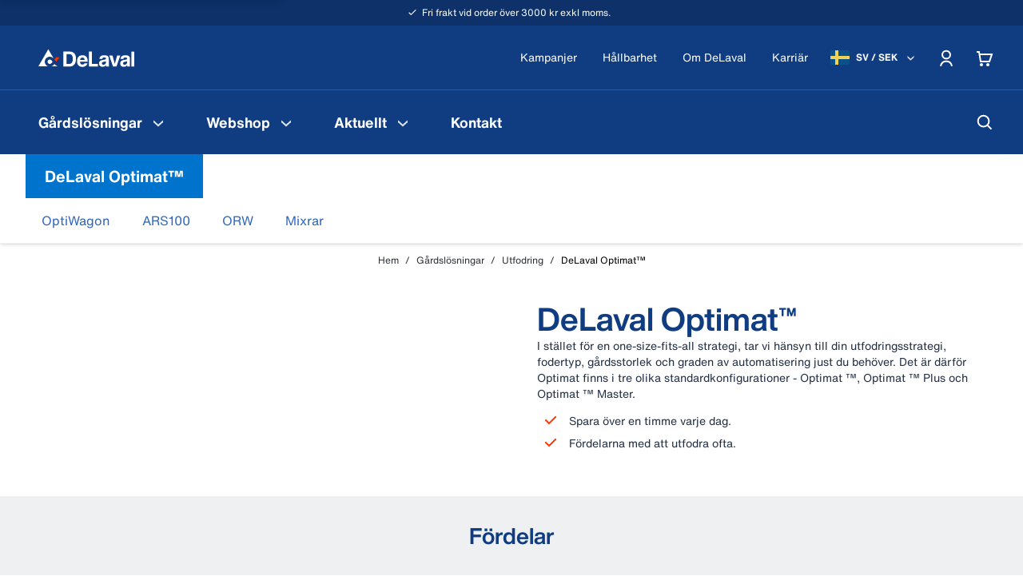

--- FILE ---
content_type: text/html; charset=utf-8
request_url: https://www.delaval.com/sv/gardslosningar/utfodring/delaval-optimat/
body_size: 52909
content:
<!DOCTYPE html><html lang="sv"><head><style data-emotion="mui-global" data-s="">html{-webkit-font-smoothing:antialiased;-moz-osx-font-smoothing:grayscale;box-sizing:border-box;-webkit-text-size-adjust:100%;}</style><style data-emotion="mui-global" data-s="">*,*::before,*::after{box-sizing:inherit;}</style><style data-emotion="mui-global" data-s="">strong,b{font-weight:700;}</style><style data-emotion="mui-global" data-s="">body{margin:0;color:#6C737F;font-family:"HelveticaNowText","Arial","sans-serif";font-weight:400;font-size:1rem;line-height:1.5;background-color:#FFFFFF;}</style><style data-emotion="mui-global" data-s="">@media print{body{background-color:#fff;}}</style><style data-emotion="mui-global" data-s="">body::backdrop{background-color:#FFFFFF;}</style><style data-emotion="mui-global" data-s="">body{color:#223046;overflow-anchor:none;}</style><style data-emotion="mui-global" data-s="">body #CybotCookiebotDialog{border-radius:0!important;}</style><style data-emotion="mui-global" data-s="">body #CybotCookiebotDialog input:checked+.CybotCookiebotDialogBodyLevelButtonSlider{background-color:#00A6FF!important;}</style><style data-emotion="mui-global" data-s="">body #CybotCookiebotDialogPoweredbyCybot{display:none;}</style><style data-emotion="mui-global" data-s="">body #CybotCookiebotDialogBodyButtonsWrapper button{border-radius:0!important;background:#00A6FF!important;border:2px solid #00A6FF!important;color:#FFFFFF!important;}</style><style data-emotion="mui-global" data-s="">body .CybotCookiebotDialogNavItem a{color:#5C5C5C!important;}</style><style data-emotion="mui-global" data-s="">body #CybotCookiebotDialogNav .CybotCookiebotDialogNavItemLink.CybotCookiebotDialogActive{color:#2E66BE!important;}</style><style data-emotion="mui-global" data-s="">body #CybotCookiebotDialogNav .CybotCookiebotDialogNavItemLink:hover{color:#2E66BE!important;}</style><style data-emotion="mui-global" data-s="">a{-webkit-text-decoration:none;text-decoration:none;}</style><style data-emotion="mui-global" data-s="">*,*::after,*::before{-webkit-user-select:text;-webkit-user-drag:none;-webkit-app-region:no-drag;}</style><style data-emotion="mui-global" data-s="">@-webkit-keyframes mui-auto-fill{from{display:block;}}</style><style data-emotion="mui-global" data-s="">@keyframes mui-auto-fill{from{display:block;}}</style><style data-emotion="mui-global" data-s="">@-webkit-keyframes mui-auto-fill-cancel{from{display:block;}}</style><style data-emotion="mui-global" data-s="">@keyframes mui-auto-fill-cancel{from{display:block;}}</style><style data-emotion="mui-global" data-s="">@-webkit-keyframes mui-auto-fill{from{display:block;}}</style><style data-emotion="mui-global" data-s="">@keyframes mui-auto-fill{from{display:block;}}</style><style data-emotion="mui-global" data-s="">@-webkit-keyframes mui-auto-fill-cancel{from{display:block;}}</style><style data-emotion="mui-global" data-s="">@keyframes mui-auto-fill-cancel{from{display:block;}}</style><style data-emotion="mui-global" data-s="">@-webkit-keyframes mui-auto-fill{from{display:block;}}</style><style data-emotion="mui-global" data-s="">@keyframes mui-auto-fill{from{display:block;}}</style><style data-emotion="mui-global" data-s="">@-webkit-keyframes mui-auto-fill-cancel{from{display:block;}}</style><style data-emotion="mui-global" data-s="">@keyframes mui-auto-fill-cancel{from{display:block;}}</style><style data-emotion="mui-global" data-s="">footer{background-color:#103D82;color:#FFFFFF;}</style><style data-emotion="mui" data-s="">.mui-3e707v-root{display:-webkit-box;display:-webkit-flex;display:-ms-flexbox;display:flex;-webkit-flex-direction:column;-ms-flex-direction:column;flex-direction:column;min-height:100dvh;overflow:hidden;}</style><style data-emotion="mui" data-s="">.mui-1dw2k6b-main{width:100%;display:-webkit-box;display:-webkit-flex;display:-ms-flexbox;display:flex;-webkit-flex-direction:column;-ms-flex-direction:column;flex-direction:column;-webkit-box-flex:1;-webkit-flex-grow:1;-ms-flex-positive:1;flex-grow:1;-webkit-box-pack:start;-ms-flex-pack:start;-webkit-justify-content:flex-start;justify-content:flex-start;position:relative;background:#FFFFFF;padding-bottom:0;}</style><style data-emotion="mui" data-s="">.mui-1311wft-gray{background:#F6F7F8;}</style><style data-emotion="mui" data-s="">.mui-1cq13wh-skipLinkWrapper{display:-webkit-inline-box;display:-webkit-inline-flex;display:-ms-inline-flexbox;display:inline-flex;-webkit-flex-direction:row;-ms-flex-direction:row;flex-direction:row;gap:8px;position:absolute;padding:8px 16px;font-size:1.25rem;background-color:#F6F7F8;color:white;z-index:1200;-webkit-transform:translateY(-64px);-moz-transform:translateY(-64px);-ms-transform:translateY(-64px);transform:translateY(-64px);-webkit-transition:-webkit-transform 250ms ease-in;transition:transform 250ms ease-in;box-shadow:0px 6px 9px 0px #0000001F;}</style><style data-emotion="mui" data-s="">.mui-1cq13wh-skipLinkWrapper:focus-within{-webkit-transform:translateY(0);-moz-transform:translateY(0);-ms-transform:translateY(0);transform:translateY(0);}</style><style data-emotion="mui" data-s="">.mui-bb7xb1-root{white-space:nowrap;overflow:hidden;text-overflow:ellipsis;-webkit-flex:1;-ms-flex:1;flex:1;min-width:0;}</style><style data-emotion="mui" data-s="">.mui-nlamzw-startIconPadding{padding-left:48px;}</style><style data-emotion="mui" data-s="">.mui-nlamzw-startIconPadding .MuiButton-startIcon{display:-webkit-box;display:-webkit-flex;display:-ms-flexbox;display:flex;-webkit-align-items:center;-webkit-box-align:center;-ms-flex-align:center;align-items:center;position:absolute;left:4px;top:0;padding-left:16px;height:100%;}</style><style data-emotion="mui" data-s="">.mui-nlamzw-startIconPadding .MuiButton-startIcon>:nth-of-type(1){font-size:1rem;}</style><style data-emotion="mui" data-s="">@media (max-width:599.95px){.mui-nlamzw-startIconPadding .MuiButton-startIcon>:nth-of-type(1){font-size:0.875rem;}}</style><style data-emotion="mui" data-s="">.mui-12bmd0x-endIconPadding{padding-right:48px;}</style><style data-emotion="mui" data-s="">.mui-12bmd0x-endIconPadding .MuiButton-endIcon{display:-webkit-box;display:-webkit-flex;display:-ms-flexbox;display:flex;-webkit-align-items:center;-webkit-box-align:center;-ms-flex-align:center;align-items:center;position:absolute;right:4px;top:0;padding-right:16px;height:100%;}</style><style data-emotion="mui" data-s="">.mui-12bmd0x-endIconPadding .MuiButton-endIcon>:nth-of-type(1){font-size:1rem;}</style><style data-emotion="mui" data-s="">@media (max-width:599.95px){.mui-12bmd0x-endIconPadding .MuiButton-endIcon>:nth-of-type(1){font-size:0.875rem;}}</style><style data-emotion="mui" data-s="">.mui-1991a89-text-base-white{color:#FFFFFF;border-color:#FFFFFF;}</style><style data-emotion="mui" data-s="">.mui-102pbvs-text-base-blue-main{color:#103D82;border-color:#103D82;}</style><style data-emotion="mui" data-s="">.mui-1wymi-text-base-blue-700{color:#103D82;}</style><style data-emotion="mui" data-s="">.mui-1jvx1d7-text-base-blue-800{color:#0B2856;}</style><style data-emotion="mui" data-s="">.mui-1bw5cam-primary-base-blue-650{background-color:#2659A8;}</style><style data-emotion="mui" data-s="">.mui-14o4g1e-centeredIcon{padding:12px;min-width:44px;max-height:44px;}</style><style data-emotion="mui" data-s="">.mui-z4t555-darkDisabledButton{background-color:#999999!important;}</style><style data-emotion="mui" data-s="">.mui-1gqnpll-skipLinkWrapper{display:-webkit-inline-box;display:-webkit-inline-flex;display:-ms-inline-flexbox;display:inline-flex;-webkit-flex-direction:row;-ms-flex-direction:row;flex-direction:row;gap:8px;position:absolute;padding:8px 16px;font-size:1.25rem;background-color:#F6F7F8;color:white;z-index:1200;-webkit-transform:translateY(-64px);-moz-transform:translateY(-64px);-ms-transform:translateY(-64px);transform:translateY(-64px);-webkit-transition:-webkit-transform 250ms ease-in;transition:transform 250ms ease-in;box-shadow:0px 6px 9px 0px #0000001F;}</style><style data-emotion="mui" data-s="">.mui-1gqnpll-skipLinkWrapper:focus-within{-webkit-transform:translateY(0);-moz-transform:translateY(0);-ms-transform:translateY(0);transform:translateY(0);}</style><style data-emotion="mui" data-s="">.mui-8owaep{display:-webkit-box;display:-webkit-flex;display:-ms-flexbox;display:flex;-webkit-box-pack:start;-ms-flex-pack:start;-webkit-justify-content:start;justify-content:start;}</style><style data-emotion="mui" data-s="">.mui-1ogbu52{min-width:0;display:-webkit-inline-box;display:-webkit-inline-flex;display:-ms-inline-flexbox;display:inline-flex;width:auto;}</style><style data-emotion="mui" data-s="">.mui-19821r6-root{font-family:"HelveticaNowText","Arial","sans-serif";font-weight:500;font-size:0.875rem;line-height:1.75;text-transform:uppercase;min-width:64px;padding:6px 16px;border:0;border-radius:0;-webkit-transition:background-color 250ms cubic-bezier(0.4, 0, 0.2, 1) 0ms,box-shadow 250ms cubic-bezier(0.4, 0, 0.2, 1) 0ms,border-color 250ms cubic-bezier(0.4, 0, 0.2, 1) 0ms,color 250ms cubic-bezier(0.4, 0, 0.2, 1) 0ms;transition:background-color 250ms cubic-bezier(0.4, 0, 0.2, 1) 0ms,box-shadow 250ms cubic-bezier(0.4, 0, 0.2, 1) 0ms,border-color 250ms cubic-bezier(0.4, 0, 0.2, 1) 0ms,color 250ms cubic-bezier(0.4, 0, 0.2, 1) 0ms;padding:6px 8px;color:var(--variant-textColor);background-color:var(--variant-textBg);--variant-textColor:#103D82;--variant-outlinedColor:#103D82;--variant-outlinedBorder:rgba(16, 61, 130, 0.5);--variant-containedColor:#FFFFFF;--variant-containedBg:#103D82;-webkit-transition:background-color 250ms cubic-bezier(0.4, 0, 0.2, 1) 0ms,box-shadow 250ms cubic-bezier(0.4, 0, 0.2, 1) 0ms,border-color 250ms cubic-bezier(0.4, 0, 0.2, 1) 0ms;transition:background-color 250ms cubic-bezier(0.4, 0, 0.2, 1) 0ms,box-shadow 250ms cubic-bezier(0.4, 0, 0.2, 1) 0ms,border-color 250ms cubic-bezier(0.4, 0, 0.2, 1) 0ms;font-weight:700;padding:10px 24px;text-transform:initial;font-family:HelveticaNowText,Arial,sans-serif;color:#0071EB;padding:10px 16px;display:block;white-space:nowrap;overflow:hidden;text-overflow:ellipsis;-webkit-flex:1;-ms-flex:1;flex:1;min-width:0;}</style><style data-emotion="mui" data-s="">.mui-19821r6-root:hover{-webkit-text-decoration:none;text-decoration:none;}</style><style data-emotion="mui" data-s="">.mui-19821r6-root.Mui-disabled{color:rgba(0, 0, 0, 0.26);}</style><style data-emotion="mui" data-s="">@media (hover: hover){.mui-19821r6-root:hover{--variant-containedBg:#6C737F;--variant-textBg:rgba(16, 61, 130, 0.04);--variant-outlinedBorder:#103D82;--variant-outlinedBg:rgba(16, 61, 130, 0.04);}}</style><style data-emotion="mui" data-s="">.mui-19821r6-root.MuiButton-loading{color:transparent;}</style><style data-emotion="mui" data-s="">.mui-19821r6-root:hover{color:#2E66BE;background-color:#E4F3FB;}</style><style data-emotion="mui" data-s="">.mui-19821r6-root:focus{color:#2659A8;background-color:#E4F3FB;}</style><style data-emotion="mui" data-s="">.mui-19821r6-root:active{color:#0071EB;background-color:#B2E4FF;}</style><style data-emotion="mui" data-s="">.mui-19821r6-root[disabled]{color:#C8CBD0;}</style><style data-emotion="mui" data-s="">.mui-1mp22hb-root{display:-webkit-inline-box;display:-webkit-inline-flex;display:-ms-inline-flexbox;display:inline-flex;-webkit-align-items:center;-webkit-box-align:center;-ms-flex-align:center;align-items:center;-webkit-box-pack:center;-ms-flex-pack:center;-webkit-justify-content:center;justify-content:center;position:relative;box-sizing:border-box;-webkit-tap-highlight-color:transparent;background-color:transparent;outline:0;border:0;margin:0;border-radius:0;padding:0;cursor:pointer;-webkit-user-select:none;-moz-user-select:none;-ms-user-select:none;user-select:none;vertical-align:middle;-moz-appearance:none;-webkit-appearance:none;-webkit-text-decoration:none;text-decoration:none;color:inherit;font-family:"HelveticaNowText","Arial","sans-serif";font-weight:500;font-size:0.875rem;line-height:1.75;text-transform:uppercase;min-width:64px;padding:6px 16px;border:0;border-radius:0;-webkit-transition:background-color 250ms cubic-bezier(0.4, 0, 0.2, 1) 0ms,box-shadow 250ms cubic-bezier(0.4, 0, 0.2, 1) 0ms,border-color 250ms cubic-bezier(0.4, 0, 0.2, 1) 0ms,color 250ms cubic-bezier(0.4, 0, 0.2, 1) 0ms;transition:background-color 250ms cubic-bezier(0.4, 0, 0.2, 1) 0ms,box-shadow 250ms cubic-bezier(0.4, 0, 0.2, 1) 0ms,border-color 250ms cubic-bezier(0.4, 0, 0.2, 1) 0ms,color 250ms cubic-bezier(0.4, 0, 0.2, 1) 0ms;padding:6px 8px;color:var(--variant-textColor);background-color:var(--variant-textBg);--variant-textColor:#103D82;--variant-outlinedColor:#103D82;--variant-outlinedBorder:rgba(16, 61, 130, 0.5);--variant-containedColor:#FFFFFF;--variant-containedBg:#103D82;-webkit-transition:background-color 250ms cubic-bezier(0.4, 0, 0.2, 1) 0ms,box-shadow 250ms cubic-bezier(0.4, 0, 0.2, 1) 0ms,border-color 250ms cubic-bezier(0.4, 0, 0.2, 1) 0ms;transition:background-color 250ms cubic-bezier(0.4, 0, 0.2, 1) 0ms,box-shadow 250ms cubic-bezier(0.4, 0, 0.2, 1) 0ms,border-color 250ms cubic-bezier(0.4, 0, 0.2, 1) 0ms;font-weight:700;padding:10px 24px;text-transform:initial;font-family:HelveticaNowText,Arial,sans-serif;color:#0071EB;padding:10px 16px;display:block;white-space:nowrap;overflow:hidden;text-overflow:ellipsis;-webkit-flex:1;-ms-flex:1;flex:1;min-width:0;}</style><style data-emotion="mui" data-s="">.mui-1mp22hb-root::-moz-focus-inner{border-style:none;}</style><style data-emotion="mui" data-s="">.mui-1mp22hb-root.Mui-disabled{pointer-events:none;cursor:default;}</style><style data-emotion="mui" data-s="">@media print{.mui-1mp22hb-root{-webkit-print-color-adjust:exact;color-adjust:exact;}}</style><style data-emotion="mui" data-s="">.mui-1mp22hb-root:hover{-webkit-text-decoration:none;text-decoration:none;}</style><style data-emotion="mui" data-s="">.mui-1mp22hb-root.Mui-disabled{color:rgba(0, 0, 0, 0.26);}</style><style data-emotion="mui" data-s="">@media (hover: hover){.mui-1mp22hb-root:hover{--variant-containedBg:#6C737F;--variant-textBg:rgba(16, 61, 130, 0.04);--variant-outlinedBorder:#103D82;--variant-outlinedBg:rgba(16, 61, 130, 0.04);}}</style><style data-emotion="mui" data-s="">.mui-1mp22hb-root.MuiButton-loading{color:transparent;}</style><style data-emotion="mui" data-s="">.mui-1mp22hb-root:hover{color:#2E66BE;background-color:#E4F3FB;}</style><style data-emotion="mui" data-s="">.mui-1mp22hb-root:focus{color:#2659A8;background-color:#E4F3FB;}</style><style data-emotion="mui" data-s="">.mui-1mp22hb-root:active{color:#0071EB;background-color:#B2E4FF;}</style><style data-emotion="mui" data-s="">.mui-1mp22hb-root[disabled]{color:#C8CBD0;}</style><style data-emotion="mui" data-s="">.mui-go78c5{margin:0;-webkit-flex-shrink:0;-ms-flex-negative:0;flex-shrink:0;border-width:0;border-style:solid;border-color:rgba(0, 0, 0, 0.12);border-bottom-width:thin;height:100%;border-bottom-width:0;border-right-width:thin;-webkit-align-self:stretch;-ms-flex-item-align:stretch;align-self:stretch;height:auto;}</style><style data-emotion="mui" data-s="">.mui-12mgt3b-initialSpinnerRoot{display:-webkit-box;display:-webkit-flex;display:-ms-flexbox;display:flex;-webkit-flex-direction:column;-ms-flex-direction:column;flex-direction:column;-webkit-align-items:center;-webkit-box-align:center;-ms-flex-align:center;align-items:center;margin-top:10%;margin-bottom:10%;}</style><style data-emotion="mui" data-s="">.mui-m95zi8-pageSpinnerRoot{display:-webkit-box;display:-webkit-flex;display:-ms-flexbox;display:flex;-webkit-flex-direction:column;-ms-flex-direction:column;flex-direction:column;-webkit-align-items:center;-webkit-box-align:center;-ms-flex-align:center;align-items:center;position:fixed;z-index:99999;top:30%;left:0;right:0;width:100%;}</style><style data-emotion="mui" data-s="">.mui-1hk7pni-spinner{box-shadow:0px 0px 20px rgba(0,0,0,0.2);background-color:#FFFFFF;box-sizing:content-box;padding:8px;border-radius:32px;}</style><style data-emotion="mui" data-s="">.mui-mro3c9{padding-left:8px;padding-right:8px;}</style><style data-emotion="mui" data-s="">.mui-11d53ne-spinner{display:inline-block;-webkit-animation:animation-61bdi0 1.4s linear infinite;animation:animation-61bdi0 1.4s linear infinite;color:#103D82;box-shadow:0px 0px 20px rgba(0,0,0,0.2);background-color:#FFFFFF;box-sizing:content-box;padding:8px;border-radius:32px;}</style><style data-emotion="mui" data-s="">.mui-11d53ne-spinner svg circle{stroke:url(#my_gradient);}</style><style data-emotion="mui" data-s="">@-webkit-keyframes animation-61bdi0{0%{-webkit-transform:rotate(0deg);-moz-transform:rotate(0deg);-ms-transform:rotate(0deg);transform:rotate(0deg);}100%{-webkit-transform:rotate(360deg);-moz-transform:rotate(360deg);-ms-transform:rotate(360deg);transform:rotate(360deg);}}</style><style data-emotion="mui" data-s="">@keyframes animation-61bdi0{0%{-webkit-transform:rotate(0deg);-moz-transform:rotate(0deg);-ms-transform:rotate(0deg);transform:rotate(0deg);}100%{-webkit-transform:rotate(360deg);-moz-transform:rotate(360deg);-ms-transform:rotate(360deg);transform:rotate(360deg);}}</style><style data-emotion="mui" data-s="">.mui-4ejps8{display:block;}</style><style data-emotion="mui" data-s="">.mui-13odlrs{stroke:currentColor;stroke-dasharray:80px,200px;stroke-dashoffset:0;-webkit-animation:animation-1o38n3e 1.4s ease-in-out infinite;animation:animation-1o38n3e 1.4s ease-in-out infinite;}</style><style data-emotion="mui" data-s="">@-webkit-keyframes animation-1o38n3e{0%{stroke-dasharray:1px,200px;stroke-dashoffset:0;}50%{stroke-dasharray:100px,200px;stroke-dashoffset:-15px;}100%{stroke-dasharray:1px,200px;stroke-dashoffset:-126px;}}</style><style data-emotion="mui" data-s="">@keyframes animation-1o38n3e{0%{stroke-dasharray:1px,200px;stroke-dashoffset:0;}50%{stroke-dasharray:100px,200px;stroke-dashoffset:-15px;}100%{stroke-dasharray:1px,200px;stroke-dashoffset:-126px;}}</style><style data-emotion="mui" data-s="">.mui-112ux66-root{width:100%;background:#0D3168;}</style><style data-emotion="mui" data-s="">.mui-a4j8qm-container{position:relative;display:-webkit-box;display:-webkit-flex;display:-ms-flexbox;display:flex;-webkit-align-items:center;-webkit-box-align:center;-ms-flex-align:center;align-items:center;max-width:100%;margin:auto;height:32px;overflow-x:auto;overflow-y:hidden;-webkit-box-pack:center;-ms-flex-pack:center;-webkit-justify-content:center;justify-content:center;}</style><style data-emotion="mui" data-s="">.mui-1xa0obp-upperPromoText{color:#FFFFFF;font-weight:500;font-size:12px;height:32px;white-space:nowrap;display:-webkit-box;display:-webkit-flex;display:-ms-flexbox;display:flex;-webkit-align-items:center;-webkit-box-align:center;-ms-flex-align:center;align-items:center;padding:0 12px 0 4px;}</style><style data-emotion="mui" data-s="">.mui-1r4x2u1-check{height:8px;margin-right:4px;}</style><style data-emotion="mui" data-s="">.mui-yeadjs-desktopHeaderXl{color:#103D82;font-family:HelveticaNowDisplay,Arial,sans-serif;font-weight:700;line-height:1.2;font-size:2.5rem;}</style><style data-emotion="mui" data-s="">@media (max-width:899.95px){.mui-yeadjs-desktopHeaderXl{font-size:1.75rem;line-height:2rem;}}</style><style data-emotion="mui" data-s="">.mui-zhz5ew-desktopHeaderL{color:#103D82;font-family:HelveticaNowDisplay,Arial,sans-serif;font-weight:700;line-height:1.2857142857142858;font-size:1.75rem;}</style><style data-emotion="mui" data-s="">@media (max-width:899.95px){.mui-zhz5ew-desktopHeaderL{font-size:1.5rem;line-height:1.75rem;}}</style><style data-emotion="mui" data-s="">.mui-bejliu-desktopHeaderM{color:#103D82;font-family:HelveticaNowDisplay,Arial,sans-serif;font-weight:400;line-height:1.1666666666666667;font-size:1.5rem;}</style><style data-emotion="mui" data-s="">@media (max-width:899.95px){.mui-bejliu-desktopHeaderM{font-size:1.25rem;line-height:1.5rem;}}</style><style data-emotion="mui" data-s="">.mui-1gzd6a5-desktopHeaderS{color:#103D82;font-family:HelveticaNowDisplay,Arial,sans-serif;font-weight:700;line-height:1.2;font-size:1.25rem;}</style><style data-emotion="mui" data-s="">@media (max-width:899.95px){.mui-1gzd6a5-desktopHeaderS{font-size:1rem;line-height:1.5rem;}}</style><style data-emotion="mui" data-s="">.mui-be0721-desktopHeaderXs{color:#103D82;font-family:HelveticaNowDisplay,Arial,sans-serif;font-weight:700;line-height:1.5;font-size:1rem;}</style><style data-emotion="mui" data-s="">@media (max-width:899.95px){.mui-be0721-desktopHeaderXs{font-size:0.875rem;line-height:1.25rem;}}</style><style data-emotion="mui" data-s="">.mui-vs0hva-desktopBodyL{color:#545A63;font-family:HelveticaNowText,Arial,sans-serif;font-weight:400;line-height:1.4444444444444444;font-size:1.125rem;}</style><style data-emotion="mui" data-s="">@media (max-width:899.95px){.mui-vs0hva-desktopBodyL{font-size:1rem;line-height:1.5rem;}}</style><style data-emotion="mui" data-s="">.mui-1d0wu8d-desktopBodyM{color:#545A63;font-family:HelveticaNowText,Arial,sans-serif;font-weight:400;line-height:1.5;font-size:1rem;}</style><style data-emotion="mui" data-s="">@media (max-width:899.95px){.mui-1d0wu8d-desktopBodyM{font-size:0.875rem;line-height:1.25rem;}}</style><style data-emotion="mui" data-s="">.mui-d36j8n-desktopBodyS{color:#545A63;font-family:HelveticaNowText,Arial,sans-serif;font-weight:400;line-height:1.4285714285714286;font-size:0.875rem;}</style><style data-emotion="mui" data-s="">@media (max-width:899.95px){.mui-d36j8n-desktopBodyS{font-size:0.75rem;line-height:1rem;}}</style><style data-emotion="mui" data-s="">.mui-5mpf7m-desktopBodyXs{color:#545A63;font-family:HelveticaNowText,Arial,sans-serif;font-weight:400;line-height:1.3333333333333333;font-size:0.75rem;}</style><style data-emotion="mui" data-s="">.mui-1hwwf2i-typoLinkS{color:#0073CC;font-family:HelveticaNowText,Arial,sans-serif;font-weight:400;line-height:1.4285714285714286;font-size:0.875rem;-webkit-text-decoration:underline;text-decoration:underline;}</style><style data-emotion="mui" data-s="">.mui-1hwwf2i-typoLinkS:hover{color:#0073CC;}</style><style data-emotion="mui" data-s="">.mui-efdwy0-headline1{color:#103D82;font-family:HelveticaNowDisplay,Arial,sans-serif;font-weight:700;line-height:1.2222222222222223;font-size:2.25rem;}</style><style data-emotion="mui" data-s="">@media (min-width:900px){.mui-efdwy0-headline1{font-size:2.75rem;line-height:1.1818181818181819;}}</style><style data-emotion="mui" data-s="">.mui-u0v92h-headline2{color:#103D82;font-family:HelveticaNowDisplay,Arial,sans-serif;font-weight:700;line-height:1.125;font-size:2rem;}</style><style data-emotion="mui" data-s="">@media (min-width:900px){.mui-u0v92h-headline2{font-size:2.5rem;line-height:1.2;}}</style><style data-emotion="mui" data-s="">.mui-1fmnpza-headline3{color:#103D82;font-family:HelveticaNowDisplay,Arial,sans-serif;font-weight:700;line-height:1.1428571428571428;font-size:1.75rem;}</style><style data-emotion="mui" data-s="">@media (min-width:900px){.mui-1fmnpza-headline3{font-size:2.25rem;line-height:1.2222222222222223;}}</style><style data-emotion="mui" data-s="">.mui-15v3nby-headline4{color:#103D82;font-family:HelveticaNowDisplay,Arial,sans-serif;font-weight:700;line-height:1.1666666666666667;font-size:1.5rem;}</style><style data-emotion="mui" data-s="">@media (min-width:900px){.mui-15v3nby-headline4{font-size:2rem;line-height:1.125;}}</style><style data-emotion="mui" data-s="">.mui-1et90gv-headline5{color:#103D82;font-family:HelveticaNowDisplay,Arial,sans-serif;font-weight:700;line-height:1.2;font-size:1.25rem;}</style><style data-emotion="mui" data-s="">@media (min-width:900px){.mui-1et90gv-headline5{font-size:1.5rem;line-height:1.1428571428571428;}}</style><style data-emotion="mui" data-s="">.mui-16a4744-headline6{color:#103D82;font-family:HelveticaNowText,Arial,sans-serif;font-weight:700;line-height:1.375;font-size:1rem;}</style><style data-emotion="mui" data-s="">@media (min-width:900px){.mui-16a4744-headline6{font-size:1.125rem;line-height:1.3333333333333333;}}</style><style data-emotion="mui" data-s="">.mui-1609vg9-subheading1{color:#6C737F;font-family:HelveticaNowDisplay,Arial,sans-serif;font-weight:300;line-height:1.2;font-size:1.25rem;}</style><style data-emotion="mui" data-s="">.mui-39haum-preamble{color:#000000;font-family:HelveticaNowText,Arial,sans-serif;font-weight:300;line-height:1.5;font-size:1rem;}</style><style data-emotion="mui" data-s="">.mui-1dm0arb-body{color:#5C5C5C;font-family:HelveticaNowDisplay,Arial,sans-serif;font-weight:300;line-height:1.2;font-size:1.25rem;}</style><style data-emotion="mui" data-s="">@media (min-width:900px){.mui-1dm0arb-body{font-size:1.5rem;line-height:1.5;}}</style><style data-emotion="mui" data-s="">.mui-85g00z-body1{color:#5C5C5C;font-family:HelveticaNowText,Arial,sans-serif;font-weight:300;line-height:1.5;font-size:1rem;}</style><style data-emotion="mui" data-s="">.mui-8b4u0j-body2{color:#5C5C5C;font-family:HelveticaNowText,Arial,sans-serif;font-weight:300;line-height:1.4285714285714286;font-size:0.875rem;}</style><style data-emotion="mui" data-s="">.mui-bc80b-body3{color:#5C5C5C;font-family:HelveticaNowText,Arial,sans-serif;font-weight:300;line-height:1.3333333333333333;font-size:0.75rem;}</style><style data-emotion="mui" data-s="">.mui-17kykhg-smallText{color:#223046;font-family:HelveticaNowText,Arial,sans-serif;font-weight:300;line-height:1.3333333333333333;font-size:0.75rem;}</style><style data-emotion="mui" data-s="">.mui-xt7mgu-listElement1{color:#223046;font-family:HelveticaNowText,Arial,sans-serif;font-weight:300;line-height:1.5;font-size:1rem;}</style><style data-emotion="mui" data-s="">.mui-cv4o1s-listElement2{color:#223046;font-family:HelveticaNowText,Arial,sans-serif;font-weight:300;line-height:1.5384615384615385;font-size:0.8125rem;}</style><style data-emotion="mui" data-s="">.mui-18d7jpw-button1{color:#223046;font-family:HelveticaNowText,Arial,sans-serif;font-weight:700;line-height:1.7142857142857142;font-size:0.875rem;}</style><style data-emotion="mui" data-s="">.mui-4a3chc-link1{color:#00A6FF;font-family:HelveticaNowText,Arial,sans-serif;font-weight:700;line-height:1.3333333333333333;font-size:1.125rem;}</style><style data-emotion="mui" data-s="">.mui-sshyvm-link2{color:#00A6FF;font-family:HelveticaNowText,Arial,sans-serif;font-weight:700;line-height:1.25;font-size:1rem;text-transform:none;}</style><style data-emotion="mui" data-s="">@media (max-width:599.95px){.mui-sshyvm-link2{font-size:0.875rem;}}</style><style data-emotion="mui" data-s="">.mui-sshyvm-link2:hover{color:#0073CC;}</style><style data-emotion="mui" data-s="">.mui-sjahbg-link3{color:#00A6FF;font-family:HelveticaNowText,Arial,sans-serif;font-weight:300;line-height:1.25;font-size:1rem;}</style><style data-emotion="mui" data-s="">.mui-2y9yjl-link4{color:#223046;font-family:HelveticaNowText,Arial,sans-serif;font-weight:300;line-height:1.4285714285714286;font-size:0.875rem;}</style><style data-emotion="mui" data-s="">.mui-1dmtaxg-breadCrumbs{color:#00A6FF;font-family:HelveticaNowText,Arial,sans-serif;font-weight:700;line-height:1.25;font-size:0.75rem;}</style><style data-emotion="mui" data-s="">.mui-67pqmh-tag{color:#00A6FF;font-family:HelveticaNowText,Arial,sans-serif;font-weight:300;line-height:1.3333333333333333;font-size:0.75rem;}</style><style data-emotion="mui" data-s="">.mui-1hcuza6-priceLarge{color:#2F3237;font-family:HelveticaNowDisplay,Arial,sans-serif;font-weight:bold;line-height:1;font-size:1.5rem;}</style><style data-emotion="mui" data-s="">.mui-1fgshde-priceMedium{color:#2F3237;font-family:HelveticaNowText,Arial,sans-serif;font-weight:bold;line-height:1.3333333333333333;font-size:1.125rem;}</style><style data-emotion="mui" data-s="">.mui-12fqg3m-priceSmall{color:#2F3237;font-family:HelveticaNowText,Arial,sans-serif;font-weight:bold;line-height:1.25;font-size:1rem;}</style><style data-emotion="mui" data-s="">@media (max-width:599.95px){.mui-12fqg3m-priceSmall{font-size:0.875rem;}}</style><style data-emotion="mui" data-s="">.mui-15khgvb-priceTiny{color:#2F3237;font-family:HelveticaNowText,Arial,sans-serif;font-weight:300;line-height:1.4285714285714286;font-size:0.875rem;}</style><style data-emotion="mui" data-s="">.mui-12hrw56-priceDiscount{color:#CC2900;font-family:HelveticaNowText,Arial,sans-serif;font-weight:700;line-height:1.5;font-size:1rem;}</style><style data-emotion="mui" data-s="">.mui-19lx928-label{color:#6C737F;font-family:HelveticaNowText,Arial,sans-serif;font-weight:300;line-height:1.7142857142857142;font-size:0.875rem;}</style><style data-emotion="mui" data-s="">.mui-f7eu0l-badge{color:inherit;font-family:HelveticaNowText,Arial,sans-serif;font-weight:300;line-height:1.4285714285714286;font-size:0.875rem;}</style><style data-emotion="mui" data-s="">.mui-1te4ly5-caption{color:#6C737F;font-family:HelveticaNowText,Arial,sans-serif;font-weight:300;line-height:1.5;font-size:1rem;}</style><style data-emotion="mui" data-s="">.mui-b42uun-th{color:#6C737F;font-family:HelveticaNowText,Arial,sans-serif;font-weight:700;line-height:1.6666666666666667;font-size:0.75rem;}</style><style data-emotion="mui" data-s="">.mui-en42ub-title{color:#FFFFFF;font-family:HelveticaNowDisplay,Arial,sans-serif;font-weight:700;line-height:1;font-size:3.5rem;}</style><style data-emotion="mui" data-s="">.mui-19nyph9-lightText{color:#FFFFFF;}</style><style data-emotion="mui" data-s="">.mui-138uarv-bold{font-weight:bold;}</style><style data-emotion="mui" data-s="">.mui-723syh-balance{text-wrap:balance;}</style><style data-emotion="mui" data-s="">.mui-1ta36rw-hoverPointer:hover{cursor:pointer;}</style><style data-emotion="mui" data-s="">.mui-16ac6hf-hoverUnderline:hover{cursor:pointer;-webkit-text-decoration:underline;text-decoration:underline;}</style><style data-emotion="mui" data-s="">.mui-dcov1l-balance-body1-upperPromoText{text-wrap:balance;color:#5C5C5C;font-family:HelveticaNowText,Arial,sans-serif;font-weight:300;line-height:1.5;font-size:1rem;color:#FFFFFF;font-weight:500;font-size:12px;height:32px;white-space:nowrap;display:-webkit-box;display:-webkit-flex;display:-ms-flexbox;display:flex;-webkit-align-items:center;-webkit-box-align:center;-ms-flex-align:center;align-items:center;padding:0 12px 0 4px;}</style><style data-emotion="mui" data-s="">.mui-tt341h-logo{padding:8px 16px;display:-webkit-box;display:-webkit-flex;display:-ms-flexbox;display:flex;-webkit-align-items:center;-webkit-box-align:center;-ms-flex-align:center;align-items:center;}</style><style data-emotion="mui" data-s="">@media (max-width:899.95px){.mui-tt341h-logo{-webkit-box-flex:1;-webkit-flex-grow:1;-ms-flex-positive:1;flex-grow:1;}}</style><style data-emotion="mui" data-s="">.mui-1ddie0n-commonLogo{-webkit-box-pack:center;-ms-flex-pack:center;-webkit-justify-content:center;justify-content:center;}</style><style data-emotion="mui" data-s="">.mui-1aporct-onePageLogo{width:100%;-webkit-box-pack:center;-ms-flex-pack:center;-webkit-justify-content:center;justify-content:center;}</style><style data-emotion="mui" data-s="">@media (max-width:599.95px){.mui-1aporct-onePageLogo{-webkit-box-pack:start;-ms-flex-pack:start;-webkit-justify-content:flex-start;justify-content:flex-start;padding-left:12px;}}</style><style data-emotion="mui" data-s="">.mui-v78k51-container{display:-webkit-box;display:-webkit-flex;display:-ms-flexbox;display:flex;-webkit-align-items:center;-webkit-box-align:center;-ms-flex-align:center;align-items:center;color:#FFFFFF;}</style><style data-emotion="mui" data-s="">.mui-v78k51-container button:hover,.mui-v78k51-container a:hover{background-color:#2659A8;}</style><style data-emotion="mui" data-s="">.mui-v78k51-container button:active,.mui-v78k51-container a:active{background-color:#2E66BE;}</style><style data-emotion="mui" data-s="">.mui-v78k51-container button:focus,.mui-v78k51-container a:focus{background-color:#2E66BE;}</style><style data-emotion="mui" data-s="">@media (max-width:599.95px){.mui-v78k51-container{padding-top:0;}}</style><style data-emotion="mui" data-s="">.mui-o0k6ti-rightButtonWrapper{width:auto;}</style><style data-emotion="mui" data-s="">.mui-1dohvrw-iconButton{height:48px;color:#FFFFFF;}</style><style data-emotion="mui" data-s="">.mui-gkvjk7-userIconLoggedIn{width:24px;height:24px;background-color:#FFFFFF;border-radius:24px;font-size:11px;color:#103D82;font-weight:700;display:-webkit-box;display:-webkit-flex;display:-ms-flexbox;display:flex;-webkit-align-items:center;-webkit-box-align:center;-ms-flex-align:center;align-items:center;-webkit-box-pack:center;-ms-flex-pack:center;-webkit-justify-content:center;justify-content:center;line-height:0;}</style><style data-emotion="mui" data-s="">.mui-19yb14o-drawer{width:480px;}</style><style data-emotion="mui" data-s="">@media (max-width:599.95px){.mui-19yb14o-drawer{width:100vw;}}</style><style data-emotion="mui" data-s="">.mui-zpts76-pointerEvent{background-color:rgba(0, 0, 0, 0.2);}</style><style data-emotion="mui" data-s="">.mui-1qaxb4b-menuDrawer{z-index:1300;width:100%;}</style><style data-emotion="mui" data-s="">.mui-ikhtq6-menuPaper{width:95vw;background-color:#103D82;}</style><style data-emotion="mui" data-s="">.mui-13cc99r-overLay{background-color:rgba(0, 0, 0, 0.2);}</style><style data-emotion="mui" data-s="">.mui-1bo8vue-commonLogo.mui-1bo8vue-commonLogo{-webkit-box-pack:center;-ms-flex-pack:center;-webkit-justify-content:center;justify-content:center;}</style><style data-emotion="mui" data-s="">.mui-ccrep-logo-commonLogo{padding:8px 16px;display:-webkit-box;display:-webkit-flex;display:-ms-flexbox;display:flex;-webkit-align-items:center;-webkit-box-align:center;-ms-flex-align:center;align-items:center;}</style><style data-emotion="mui" data-s="">@media (max-width:899.95px){.mui-ccrep-logo-commonLogo{-webkit-box-flex:1;-webkit-flex-grow:1;-ms-flex-positive:1;flex-grow:1;}}</style><style data-emotion="mui" data-s="">.mui-ccrep-logo-commonLogo.mui-ccrep-logo-commonLogo{-webkit-box-pack:center;-ms-flex-pack:center;-webkit-justify-content:center;justify-content:center;}</style><style data-emotion="mui" data-s="">.mui-10inmpq-rightButtonWrapper.mui-10inmpq-rightButtonWrapper{width:auto;}</style><style data-emotion="mui" data-s="">.mui-1mpvb9z-container-rightButtonWrapper{display:-webkit-box;display:-webkit-flex;display:-ms-flexbox;display:flex;-webkit-align-items:center;-webkit-box-align:center;-ms-flex-align:center;align-items:center;color:#FFFFFF;}</style><style data-emotion="mui" data-s="">.mui-1mpvb9z-container-rightButtonWrapper button:hover,.mui-1mpvb9z-container-rightButtonWrapper a:hover{background-color:#2659A8;}</style><style data-emotion="mui" data-s="">.mui-1mpvb9z-container-rightButtonWrapper button:active,.mui-1mpvb9z-container-rightButtonWrapper a:active{background-color:#2E66BE;}</style><style data-emotion="mui" data-s="">.mui-1mpvb9z-container-rightButtonWrapper button:focus,.mui-1mpvb9z-container-rightButtonWrapper a:focus{background-color:#2E66BE;}</style><style data-emotion="mui" data-s="">@media (max-width:599.95px){.mui-1mpvb9z-container-rightButtonWrapper{padding-top:0;}}</style><style data-emotion="mui" data-s="">.mui-1mpvb9z-container-rightButtonWrapper.mui-1mpvb9z-container-rightButtonWrapper{width:auto;}</style><style data-emotion="mui" data-s="">.mui-fj6n5q-mobileMainMenuButton{height:48px;width:48px;color:#FFFFFF;}</style><style data-emotion="mui" data-s="">@media (max-width:599.95px){.mui-fj6n5q-mobileMainMenuButton{padding-top:12px;padding-bottom:12px;}}</style><style data-emotion="mui" data-s="">.mui-4jw1na-closeToggle{display:none;}</style><style data-emotion="mui" data-s="">.mui-5td6cl-menuToggle{display:none;}</style><style data-emotion="mui" data-s="">.mui-d5lmwy-root{padding:8px;display:-webkit-box;display:-webkit-flex;display:-ms-flexbox;display:flex;}</style><style data-emotion="mui" data-s="">.mui-d5lmwy-root:hover{background-color:#2659A8;}</style><style data-emotion="mui" data-s="">.mui-d5lmwy-root:active{background-color:#2E66BE;}</style><style data-emotion="mui" data-s="">.mui-19e7a46-balance-badge-lightText{text-wrap:balance;color:inherit;font-family:HelveticaNowText,Arial,sans-serif;font-weight:300;line-height:1.4285714285714286;font-size:0.875rem;color:#FFFFFF;}</style><style data-emotion="mui" data-s="">.mui-ep2sah-marketButton{padding:10px 12px;border-radius:0;}</style><style data-emotion="mui" data-s="">.mui-v2o2eu-marketButtonActive{color:#FFFFFF;}</style><style data-emotion="mui" data-s="">.mui-19in4iq-countryText{overflow:hidden;font-size:12px;font-weight:700;color:#FFFFFF;white-space:nowrap;}</style><style data-emotion="mui" data-s="">.mui-19in4iq-countryText:hover{color:#FFFFFF;}</style><style data-emotion="mui" data-s="">.mui-e35eym-countryTextActive{color:#FFFFFF;}</style><style data-emotion="mui" data-s="">.mui-1oogn8i-countryTextMobile{color:#FFFFFF;}</style><style data-emotion="mui" data-s="">.mui-1oogn8i-countryTextMobile:hover{color:#00A6FF;}</style><style data-emotion="mui" data-s="">.mui-199ada4-arrowDown{margin-left:8px;-webkit-transition:all 0.1s linear;transition:all 0.1s linear;}</style><style data-emotion="mui" data-s="">.mui-146wcck-rotate{-webkit-transform:rotate(180deg);-moz-transform:rotate(180deg);-ms-transform:rotate(180deg);transform:rotate(180deg);}</style><style data-emotion="mui" data-s="">.mui-13bz0qo-balance-body1-countryText{text-wrap:balance;color:#5C5C5C;font-family:HelveticaNowText,Arial,sans-serif;font-weight:300;line-height:1.5;font-size:1rem;overflow:hidden;font-size:12px;font-weight:700;color:#FFFFFF;white-space:nowrap;}</style><style data-emotion="mui" data-s="">.mui-13bz0qo-balance-body1-countryText:hover{color:#FFFFFF;}</style><style data-emotion="mui" data-s="">.mui-hspi7d-marketMenu{max-width:300px;position:relative;box-shadow:0px 10px 20px rgba(0, 0, 0, 0.1);max-height:500px;overflow:auto;}</style><style data-emotion="mui" data-s="">@media (max-width:599.95px){.mui-hspi7d-marketMenu{top:0;}}</style><style data-emotion="mui" data-s="">.mui-hspi7d-marketMenu ul{padding-top:0;padding-bottom:0;display:-webkit-box;display:-webkit-flex;display:-ms-flexbox;display:flex;-webkit-box-flex-wrap:wrap;-webkit-flex-wrap:wrap;-ms-flex-wrap:wrap;flex-wrap:wrap;width:100%;}</style><style data-emotion="mui" data-s="">.mui-hspi7d-marketMenu ul li{width:100%;box-sizing:inherit;padding-top:16px;padding-bottom:16px;}</style><style data-emotion="mui" data-s="">.mui-1xshjkd-marketFlag{width:19.84px;height:19.2px;}</style><style data-emotion="mui" data-s="">.mui-1x2qmn7-flagContainer{min-width:32px;}</style><style data-emotion="mui" data-s="">.mui-1u0qexu-selectedItem{background-color:#E4E6E8;}</style><style data-emotion="mui" data-s="">.mui-v38fd1-root{display:-webkit-box;display:-webkit-flex;display:-ms-flexbox;display:flex;-webkit-align-items:center;-webkit-box-align:center;-ms-flex-align:center;align-items:center;font-size:16px;}</style><style data-emotion="mui" data-s="">.mui-lvjex9-badge{background-color:#BF2600;}</style><style data-emotion="mui" data-s="">.mui-1fu7tem-badgeContent{color:#FFFFFF;text-shadow:0 1px 2px rgba(0, 0, 0, 0.8);}</style><style data-emotion="mui" data-s="">.mui-187b452-root{height:80px;background-color:#103D82;z-index:999;width:100%;position:relative;padding:0;display:-webkit-box;display:-webkit-flex;display:-ms-flexbox;display:flex;-webkit-box-pack:justify;-webkit-justify-content:space-between;justify-content:space-between;-webkit-align-items:center;-webkit-box-align:center;-ms-flex-align:center;align-items:center;-webkit-flex-direction:row;-ms-flex-direction:row;flex-direction:row;-webkit-box-flex-wrap:nowrap;-webkit-flex-wrap:nowrap;-ms-flex-wrap:nowrap;flex-wrap:nowrap;}</style><style data-emotion="mui" data-s="">.mui-9o0w0-menuContainer{display:-webkit-box;display:-webkit-flex;display:-ms-flexbox;display:flex;-webkit-box-flex:1;-webkit-flex-grow:1;-ms-flex-positive:1;flex-grow:1;-webkit-align-items:center;-webkit-box-align:center;-ms-flex-align:center;align-items:center;height:100%;}</style><style data-emotion="mui" data-s="">@media (max-width:899.95px){.mui-9o0w0-menuContainer{display:none;}}</style><style data-emotion="mui" data-s="">.mui-1ej445f-skeletonItem{margin:0px 8px;border-radius:4px;}</style><style data-emotion="mui" data-s="">.mui-11ycw7b-linkText{position:relative;background-color:#103D82;line-height:0.9;-webkit-transition:0.7s;transition:0.7s;height:80px;display:-webkit-box;display:-webkit-flex;display:-ms-flexbox;display:flex;-webkit-align-items:center;-webkit-box-align:center;-ms-flex-align:center;align-items:center;}</style><style data-emotion="mui" data-s="">.mui-11ycw7b-linkText>a{display:-webkit-box;display:-webkit-flex;display:-ms-flexbox;display:flex;-webkit-align-items:center;-webkit-box-align:center;-ms-flex-align:center;align-items:center;}</style><style data-emotion="mui" data-s="">.mui-11ycw7b-linkText>a:focus-visible{outline-offset:8px;outline-color:#FFFFFF;box-shadow:none;z-index:1;}</style><style data-emotion="mui" data-s="">.mui-11ycw7b-linkText:hover{background-color:#2659A8;}</style><style data-emotion="mui" data-s="">.mui-7vg7s0-transitionContainer{width:100vw;z-index:999;left:0;position:fixed;}</style><style data-emotion="mui" data-s="">.mui-ii3l4o-button{height:100%;padding:8px;border-radius:0;}</style><style data-emotion="mui" data-s="">.mui-ii3l4o-button:focus-visible{outline:none;box-shadow:none;z-index:1;}</style><style data-emotion="mui" data-s="">.mui-ii3l4o-button:focus-visible::before{content:'';position:absolute;inset:12px 0px;border:3px dashed white;pointer-events:none;}</style><style data-emotion="mui" data-s="">.mui-xze0uz-balance{text-wrap:wrap;}</style><style data-emotion="mui" data-s="">.mui-1fg2n6q-balance-link1{text-wrap:wrap;color:#00A6FF;font-family:HelveticaNowText,Arial,sans-serif;font-weight:700;line-height:1.3333333333333333;font-size:1.125rem;}</style><style data-emotion="mui" data-s="">.mui-6pyogg-root{min-height:250px;background:linear-gradient(to left, #FFFFFF 50%, #E4F3FB 50%);}</style><style data-emotion="mui" data-s="">.mui-6pyogg-root a:focus-visible,.mui-6pyogg-root button:focus-visible{outline-color:#000000;}</style><style data-emotion="mui" data-s="">.mui-1xsqms2-itemContainer{letter-spacing:0;-webkit-box-flex-wrap:nowrap;-webkit-flex-wrap:nowrap;-ms-flex-wrap:nowrap;flex-wrap:nowrap;min-height:550px;max-width:1232px;margin:0 auto;}</style><style data-emotion="mui" data-s="">.mui-20cfx4-menuWrapper{padding:24px 0px;background-color:#E4F3FB;height:100%;}</style><style data-emotion="mui" data-s="">.mui-1f4aj59-itemGroupTitle{padding:12px 32px 12px 24px;margin:0;width:100%;-webkit-transition:background-color 0.2s ease,color 0.3s ease;transition:background-color 0.2s ease,color 0.3s ease;color:#000000;padding-right:26px;text-align:left;line-height:1.5rem;font-size:1.125rem;font-weight:500;}</style><style data-emotion="mui" data-s="">.mui-1f4aj59-itemGroupTitle:hover{border-radius:8px 0px 0px 8px;background-color:#CDDEF9;color:#000000;}</style><style data-emotion="mui" data-s="">.mui-1d4jr81-forcedHover{border-radius:8px 0px 0px 8px;background-color:#FFFFFF;color:#000000;-webkit-transition:background-color 0.2s ease,color 0.3s ease;transition:background-color 0.2s ease,color 0.3s ease;}</style><style data-emotion="mui" data-s="">.mui-1d4jr81-forcedHover:hover{background-color:#FFFFFF;}</style><style data-emotion="mui" data-s="">.mui-c72sh4-arrowButton{position:absolute;right:0;top:0;height:100%;background-color:#FFFFFF;border-radius:0;opacity:0;pointer-events:none;-webkit-transition:opacity 0.3s ease-in-out;transition:opacity 0.3s ease-in-out;}</style><style data-emotion="mui" data-s="">.mui-c72sh4-arrowButton:focus-visible{opacity:1;color:#000000;pointer-events:auto;}</style><style data-emotion="mui" data-s="">.mui-3zcx5e-arrowDown{-webkit-transition:-webkit-transform 0.1s ease-in-out;transition:transform 0.1s ease-in-out;}</style><style data-emotion="mui" data-s="">.mui-8ln3i7-arrowOpenOnFocus{-webkit-transform:rotate(-90deg);-moz-transform:rotate(-90deg);-ms-transform:rotate(-90deg);transform:rotate(-90deg);}</style><style data-emotion="mui" data-s="">.mui-11zk9uo-headerButton{color:#FFFFFF;height:48px;width:48px;}</style><style data-emotion="mui" data-s="">.mui-10rdex9-paper{width:100%;padding:0;}</style><style data-emotion="mui" data-s="">.mui-74qfc5-form{display:-webkit-box;display:-webkit-flex;display:-ms-flexbox;display:flex;color:#6C737F;width:100%;background:#F6F7F8;border-bottom:1px solid rgba(0, 0, 0, 0.12);height:80px;}</style><style data-emotion="mui" data-s="">.mui-uqoq7l-textFieldArea{display:-webkit-box;display:-webkit-flex;display:-ms-flexbox;display:flex;width:100%;max-width:1232px;margin:0 auto;-webkit-align-items:center;-webkit-box-align:center;-ms-flex-align:center;align-items:center;-webkit-box-pack:center;-ms-flex-pack:center;-webkit-justify-content:center;justify-content:center;}</style><style data-emotion="mui" data-s="">@media (min-width:900px){.mui-uqoq7l-textFieldArea{padding-left:8px;}}</style><style data-emotion="mui" data-s="">.mui-2xam0p-textField{margin:12px;width:100%;color:#6C737F;overflow:hidden;background:#F6F7F8;max-width:700px;border:1px solid #C8CBD0;}</style><style data-emotion="mui" data-s="">.mui-2xam0p-textField>div{background:#FFFFFF;padding-left:0;}</style><style data-emotion="mui" data-s="">.mui-2xam0p-textField .MuiFilledInput-root:hover{background-color:#FFFFFF;}</style><style data-emotion="mui" data-s="">.mui-2xam0p-textField .MuiFilledInput-root.Mui-focused{background-color:#FFFFFF;border:2px solid #3472D5;}</style><style data-emotion="mui" data-s="">.mui-2xam0p-textField .MuiFilledInput-input{background-color:#FFFFFF;padding:12px;padding-left:0;}</style><style data-emotion="mui" data-s="">.mui-2xam0p-textField .MuiFilledInput-underline:before{display:none;}</style><style data-emotion="mui" data-s="">.mui-2xam0p-textField .MuiFilledInput-underline:after{display:none;}</style><style data-emotion="mui" data-s="">.mui-2xam0p-textField button:hover{background-color:#E4E6E8;}</style><style data-emotion="mui" data-s="">.mui-15f69t2-icon{height:48px;width:48px;color:#000000;}</style><style data-emotion="mui" data-s="">.mui-w3h0kb-root{background:#FFFFFF;border-bottom:1px solid #EFF0F1;box-shadow:0px 0px 1px rgb(0 0 0 / 12%),0px 2px 4px rgb(0 0 0 / 10%);}</style><style data-emotion="mui" data-s="">.mui-cod2ax-rootContainer{padding:0px 8px;}</style><style data-emotion="mui" data-s="">.mui-1hiqww2-title{white-space:nowrap;max-width:235px;overflow:hidden;text-overflow:ellipsis;display:inline-block;}</style><style data-emotion="mui" data-s="">.mui-yitkhn-menuWrapper{padding:0;}</style><style data-emotion="mui" data-s="">.mui-urzyii-closeMobileDrawer{margin-left:auto;display:block;}</style><style data-emotion="mui" data-s="">.mui-14t1nvg-mobileDrawer{min-width:90vw;}</style><style data-emotion="mui" data-s="">.mui-19fltq3-popperMenuItem{background-color:#FFFFFF;padding:8px 32px;}</style><style data-emotion="mui" data-s="">.mui-19fltq3-popperMenuItem p{color:#0073CC;}</style><style data-emotion="mui" data-s="">.mui-rb0gn4-firstPopperMenuItem{padding-left:24px;}</style><style data-emotion="mui" data-s="">.mui-rb0gn4-firstPopperMenuItem p{font-weight:700;color:#103D82;font-size:18px;}</style><style data-emotion="mui" data-s="">.mui-1j429p-activePopperMenuItem{background-color:#0073CC;}</style><style data-emotion="mui" data-s="">.mui-1j429p-activePopperMenuItem p{color:#FFFFFF;}</style><style data-emotion="mui" data-s="">.mui-1j429p-activePopperMenuItem:hover p{color:#103D82;}</style><style data-emotion="mui" data-s="">.mui-1rjr5fr-exploreButton{font-weight:400;font-size:16px;color:#2E66BE;-webkit-transition:all 0.3s ease-in-out;transition:all 0.3s ease-in-out;}</style><style data-emotion="mui" data-s="">.mui-1v8w31r-button{color:#FFFFFF;-webkit-transition:all 0.3s ease-in-out;transition:all 0.3s ease-in-out;padding:20px;}</style><style data-emotion="mui" data-s="">.mui-16l6r6u-firstButton{height:100%;color:#103D82;font-weight:700;font-size:20px;-webkit-transition:all 0.3s ease-in-out;transition:all 0.3s ease-in-out;}</style><style data-emotion="mui" data-s="">.mui-eh0kg3-firstButtonMobile{width:100%;-webkit-box-pack:justify;-webkit-justify-content:space-between;justify-content:space-between;color:#2F3237;-webkit-transition:all 0.3s ease-in-out;transition:all 0.3s ease-in-out;}</style><style data-emotion="mui" data-s="">.mui-1n193ti-activeFirstButton{color:#FFFFFF;-webkit-transition:all 0.3s ease-in-out;transition:all 0.3s ease-in-out;}</style><style data-emotion="mui" data-s="">.mui-189xy55-activeButton{background-color:#0073CC;color:#FFFFFF;-webkit-transition:all 0.3s ease-in-out;transition:all 0.3s ease-in-out;}</style><style data-emotion="mui" data-s="">.mui-m7c8vm-callToActionButton{background-color:#00A6FF;display:none;}</style><style data-emotion="mui" data-s="">.mui-m7c8vm-callToActionButton:hover{background-color:#0073CC;}</style><style data-emotion="mui" data-s="">@media (max-width:899.95px){.mui-m7c8vm-callToActionButton{display:-webkit-box;display:-webkit-flex;display:-ms-flexbox;display:flex;position:fixed;right:24px;bottom:32px;box-shadow:0px 0px 16px 0px rgba(0, 0, 0, 0.25);z-index:4;}}</style><style data-emotion="mui" data-s="">.mui-1au47uk-swiperNavButton{color:#103D82;background-color:#FFFFFF;box-shadow:rgba(60, 64, 67, 0.3) 0px 1px 2px 0px,rgba(60, 64, 67, 0.15) 0px 2px 6px 2px;border-radius:50%;display:-webkit-box;display:-webkit-flex;display:-ms-flexbox;display:flex;-webkit-align-items:center;-webkit-box-align:center;-ms-flex-align:center;align-items:center;-webkit-box-pack:center;-ms-flex-pack:center;-webkit-justify-content:center;justify-content:center;}</style><style data-emotion="mui" data-s="">.mui-1au47uk-swiperNavButton::after{display:none;}</style><style data-emotion="mui" data-s="">.mui-1au47uk-swiperNavButton.swiper-button-disabled{display:none;}</style><style data-emotion="mui" data-s="">.mui-1au47uk-swiperNavButton.swiper-button-prev,.mui-1au47uk-swiperNavButton.swiper-button-next{top:12px;height:32px;width:32px;position:absolute;z-index:1;}</style><style data-emotion="mui" data-s="">.mui-1au47uk-swiperNavButton.swiper-button-prev svg,.mui-1au47uk-swiperNavButton.swiper-button-next svg{width:auto;height:auto;}</style><style data-emotion="mui" data-s="">.mui-s1rvsg-root{padding:0 12px;}</style><style data-emotion="mui" data-s="">@media (min-width:600px){.mui-1l0kh45-mosaic{display:grid;grid-template-columns:repeat(2, 1fr);grid-template-rows:repeat(2, auto);}}</style><style data-emotion="mui" data-s="">@media (min-width:900px){.mui-1l0kh45-mosaic{grid-template-columns:repeat(3, 1fr);grid-template-rows:repeat(2, auto);}}</style><style data-emotion="mui" data-s="">.mui-1l0kh45-mosaic>:first-of-type{grid-column:span 2;grid-row:span 2;}</style><style data-emotion="mui" data-s="">.mui-1l0kh45-mosaic .MuiGrid-item{max-width:100%;}</style><style data-emotion="mui" data-s="">.mui-1o4g6jc-container{margin:0 auto;width:100%;padding-block:12px;}</style><style data-emotion="mui" data-s="">@media (min-width:900px){.mui-1o4g6jc-container{margin-inline:auto;}}</style><style data-emotion="mui" data-s="">@media (min-width:1248px){.mui-1o4g6jc-container{max-width:1232px;}.mui-1o4g6jc-container.narrow{max-width:784px;}}</style><style data-emotion="mui" data-s="">.mui-cyakn3-root-root{padding:0 12px;background:#FFFFFF;border-bottom:1px solid #EFF0F1;box-shadow:0px 0px 1px rgb(0 0 0 / 12%),0px 2px 4px rgb(0 0 0 / 10%);}</style><style data-emotion="mui" data-s="">.mui-1hba8o8-rootContainer.mui-1hba8o8-rootContainer{padding:0px 8px;}</style><style data-emotion="mui" data-s="">.mui-1egjslf-container-rootContainer{margin:0 auto;width:100%;padding-block:12px;}</style><style data-emotion="mui" data-s="">@media (min-width:900px){.mui-1egjslf-container-rootContainer{margin-inline:auto;}}</style><style data-emotion="mui" data-s="">@media (min-width:1248px){.mui-1egjslf-container-rootContainer{max-width:1232px;}.mui-1egjslf-container-rootContainer.narrow{max-width:784px;}}</style><style data-emotion="mui" data-s="">.mui-1egjslf-container-rootContainer.mui-1egjslf-container-rootContainer{padding:0px 8px;}</style><style data-emotion="mui" data-s="">.mui-myi41e-button-firstButtonMobile{color:#FFFFFF;-webkit-transition:all 0.3s ease-in-out;transition:all 0.3s ease-in-out;padding:20px;width:100%;-webkit-box-pack:justify;-webkit-justify-content:space-between;justify-content:space-between;color:#2F3237;-webkit-transition:all 0.3s ease-in-out;transition:all 0.3s ease-in-out;}</style><style data-emotion="mui" data-s="">.mui-dtuq1g-button-closeMobileDrawer{color:#FFFFFF;-webkit-transition:all 0.3s ease-in-out;transition:all 0.3s ease-in-out;padding:20px;margin-left:auto;display:block;}</style><style data-emotion="mui" data-s="">.mui-1ikwegv-popperMenuItem-firstPopperMenuItem-activePopperMenuItem{background-color:#FFFFFF;padding:8px 32px;padding-left:24px;background-color:#0073CC;}</style><style data-emotion="mui" data-s="">.mui-1ikwegv-popperMenuItem-firstPopperMenuItem-activePopperMenuItem p{color:#0073CC;}</style><style data-emotion="mui" data-s="">.mui-1ikwegv-popperMenuItem-firstPopperMenuItem-activePopperMenuItem p{font-weight:700;color:#103D82;font-size:18px;}</style><style data-emotion="mui" data-s="">.mui-1ikwegv-popperMenuItem-firstPopperMenuItem-activePopperMenuItem p{color:#FFFFFF;}</style><style data-emotion="mui" data-s="">.mui-1ikwegv-popperMenuItem-firstPopperMenuItem-activePopperMenuItem:hover p{color:#103D82;}</style><style data-emotion="mui" data-s="">.mui-cydqta-title.mui-cydqta-title{white-space:nowrap;max-width:235px;overflow:hidden;text-overflow:ellipsis;display:inline-block;}</style><style data-emotion="mui" data-s="">.mui-z7wx2m-balance-desktopBodyL-title{text-wrap:balance;color:#545A63;font-family:HelveticaNowText,Arial,sans-serif;font-weight:400;line-height:1.4444444444444444;font-size:1.125rem;}</style><style data-emotion="mui" data-s="">@media (max-width:899.95px){.mui-z7wx2m-balance-desktopBodyL-title{font-size:1rem;line-height:1.5rem;}}</style><style data-emotion="mui" data-s="">.mui-z7wx2m-balance-desktopBodyL-title.mui-z7wx2m-balance-desktopBodyL-title{white-space:nowrap;max-width:235px;overflow:hidden;text-overflow:ellipsis;display:inline-block;}</style><style data-emotion="mui" data-s="">.mui-5ue0th-exploreButton-firstButton-activeButton-activeFirstButton{font-weight:400;font-size:16px;color:#2E66BE;-webkit-transition:all 0.3s ease-in-out;transition:all 0.3s ease-in-out;height:100%;color:#103D82;font-weight:700;font-size:20px;-webkit-transition:all 0.3s ease-in-out;transition:all 0.3s ease-in-out;background-color:#0073CC;color:#FFFFFF;-webkit-transition:all 0.3s ease-in-out;transition:all 0.3s ease-in-out;color:#FFFFFF;-webkit-transition:all 0.3s ease-in-out;transition:all 0.3s ease-in-out;}</style><style data-emotion="mui" data-s="">.mui-113xqhf-root-exploreButton-firstButton-activeButton-activeFirstButton{white-space:nowrap;overflow:hidden;text-overflow:ellipsis;-webkit-flex:1;-ms-flex:1;flex:1;min-width:0;font-weight:400;font-size:16px;color:#2E66BE;-webkit-transition:all 0.3s ease-in-out;transition:all 0.3s ease-in-out;height:100%;color:#103D82;font-weight:700;font-size:20px;-webkit-transition:all 0.3s ease-in-out;transition:all 0.3s ease-in-out;background-color:#0073CC;color:#FFFFFF;-webkit-transition:all 0.3s ease-in-out;transition:all 0.3s ease-in-out;color:#FFFFFF;-webkit-transition:all 0.3s ease-in-out;transition:all 0.3s ease-in-out;}</style><style data-emotion="mui" data-s="">.mui-lpqs3g-root-exploreButton{white-space:nowrap;overflow:hidden;text-overflow:ellipsis;-webkit-flex:1;-ms-flex:1;flex:1;min-width:0;font-weight:400;font-size:16px;color:#2E66BE;-webkit-transition:all 0.3s ease-in-out;transition:all 0.3s ease-in-out;}</style><style data-emotion="mui" data-s="">.mui-1m9pkjc-root{overflow:scroll;}</style><style data-emotion="mui" data-s="">.mui-150d1kf-closeButton{position:absolute;right:0;top:0;}</style><style data-emotion="mui" data-s="">.mui-jgy9ia-closeIcon{color:#000;width:28px;height:28px;}</style><style data-emotion="mui" data-s="">.mui-1ul4wos-containerRoot{padding:8px 0;}</style><style data-emotion="mui" data-s="">.mui-u4kq80-containerRoot.mui-u4kq80-containerRoot{padding:8px 0;}</style><style data-emotion="mui" data-s="">.mui-1rl2v1g-container-containerRoot{margin:0 auto;width:100%;padding-block:12px;}</style><style data-emotion="mui" data-s="">@media (min-width:900px){.mui-1rl2v1g-container-containerRoot{margin-inline:auto;}}</style><style data-emotion="mui" data-s="">@media (min-width:1248px){.mui-1rl2v1g-container-containerRoot{max-width:1232px;}.mui-1rl2v1g-container-containerRoot.narrow{max-width:784px;}}</style><style data-emotion="mui" data-s="">.mui-1rl2v1g-container-containerRoot.mui-1rl2v1g-container-containerRoot{padding:8px 0;}</style><style data-emotion="mui" data-s="">.mui-1lvjgmi-balance-desktopBodyXs-hoverUnderline{text-wrap:balance;color:#545A63;font-family:HelveticaNowText,Arial,sans-serif;font-weight:400;line-height:1.3333333333333333;font-size:0.75rem;}</style><style data-emotion="mui" data-s="">.mui-1lvjgmi-balance-desktopBodyXs-hoverUnderline:hover{cursor:pointer;-webkit-text-decoration:underline;text-decoration:underline;}</style><style data-emotion="mui" data-s="">.mui-15nosmz-balance-desktopBodyXs{text-wrap:balance;color:#545A63;font-family:HelveticaNowText,Arial,sans-serif;font-weight:400;line-height:1.3333333333333333;font-size:0.75rem;}</style><style data-emotion="mui" data-s="">.mui-1rcdzha-root{display:-webkit-box;display:-webkit-flex;display:-ms-flexbox;display:flex;-webkit-flex-direction:column;-ms-flex-direction:column;flex-direction:column;-webkit-align-items:center;-webkit-box-align:center;-ms-flex-align:center;align-items:center;}</style><style data-emotion="mui" data-s="">@media (max-width:599.95px){.mui-1rcdzha-root{margin-right:0;margin-left:0;}}</style><style data-emotion="mui" data-s="">.mui-1glh2zw-preTitle{color:#0073CC;}</style><style data-emotion="mui" data-s="">.mui-18djv0f-fullWidth{-webkit-flex-direction:row;-ms-flex-direction:row;flex-direction:row;-webkit-align-items:center;-webkit-box-align:center;-ms-flex-align:center;align-items:center;}</style><style data-emotion="mui" data-s="">.mui-xh9is0-fullWidthContainer{margin:12px 0px;}</style><style data-emotion="mui" data-s="">.mui-1irzwj8-alternativeLayout{-webkit-flex-direction:row-reverse;-ms-flex-direction:row-reverse;flex-direction:row-reverse;}</style><style data-emotion="mui" data-s="">.mui-13jpvda-alternativeLayoutFalse{-webkit-flex-direction:row;-ms-flex-direction:row;flex-direction:row;}</style><style data-emotion="mui" data-s="">.mui-kg11lq-bodyContentContainer{height:100%;width:100%;padding:16px 16px;}</style><style data-emotion="mui" data-s="">@media (min-width:900px){.mui-kg11lq-bodyContentContainer{padding:16px 16px;}}</style><style data-emotion="mui" data-s="">.mui-aoz6nd-text-base-white{color:#FFFFFF;}</style><style data-emotion="mui" data-s="">.mui-1fz7dyd-text-base-cyan-500{color:#B2E4FF;}</style><style data-emotion="mui" data-s="">.mui-1yfq6q9-text-base-blue-900{color:#223046;}</style><style data-emotion="mui" data-s="">.mui-2w0jar-largeLeftPadding{padding-left:72px;}</style><style data-emotion="mui" data-s="">.mui-19l02n1-largeRightPadding{padding-right:72px;}</style><style data-emotion="mui" data-s="">.mui-eonamj-mediumPaddingRight{padding-top:32px;padding-bottom:32px;padding-right:32px;}</style><style data-emotion="mui" data-s="">.mui-i5hpuy-mediumPaddingLeft{padding-top:32px;padding-bottom:32px;padding-left:32px;}</style><style data-emotion="mui" data-s="">.mui-1wwjy5-setItemsTop{-webkit-align-items:start;-webkit-box-align:start;-ms-flex-align:start;align-items:start;}</style><style data-emotion="mui" data-s="">.mui-u2uslj-roundImageContainer{border-radius:50%;overflow:hidden;margin:32px;}</style><style data-emotion="mui" data-s="">@media (max-width:599.95px){.mui-u2uslj-roundImageContainer{margin-bottom:0;margin:16px;}}</style><style data-emotion="mui" data-s="">.mui-izn3he-alternativeLayoutFalse.mui-izn3he-alternativeLayoutFalse{-webkit-flex-direction:row;-ms-flex-direction:row;flex-direction:row;}</style><style data-emotion="mui" data-s="">.mui-1sgun7p-root-alternativeLayoutFalse{display:-webkit-box;display:-webkit-flex;display:-ms-flexbox;display:flex;-webkit-flex-direction:column;-ms-flex-direction:column;flex-direction:column;-webkit-align-items:center;-webkit-box-align:center;-ms-flex-align:center;align-items:center;}</style><style data-emotion="mui" data-s="">@media (max-width:599.95px){.mui-1sgun7p-root-alternativeLayoutFalse{margin-right:0;margin-left:0;}}</style><style data-emotion="mui" data-s="">.mui-1sgun7p-root-alternativeLayoutFalse.mui-1sgun7p-root-alternativeLayoutFalse{-webkit-flex-direction:row;-ms-flex-direction:row;flex-direction:row;}</style><style data-emotion="mui" data-s="">.mui-ahja3e-mediaContainer{display:block;width:100%;aspect-ratio:1;}</style><style data-emotion="mui" data-s="">.mui-bsm31q-displaySmall{aspect-ratio:1.3333333333333333;}</style><style data-emotion="mui" data-s="">.mui-91yota-display{aspect-ratio:1.7777777777777777;}</style><style data-emotion="mui" data-s="">.mui-n86ql5-displaySmallMobile{aspect-ratio:1.3333333333333333;}</style><style data-emotion="mui" data-s="">.mui-19bfgic-bottomWide{aspect-ratio:1232/470;}</style><style data-emotion="mui" data-s="">@media (max-width:599.95px){.mui-19bfgic-bottomWide{aspect-ratio:1.3333333333333333;}}</style><style data-emotion="mui" data-s="">.mui-1pvv6c6-mediaImage{display:block;height:100%;width:100%;object-fit:cover;}</style><style data-emotion="mui" data-s="">.mui-1i1pjou-ImageContainer>div{-webkit-box-flex:0;-webkit-flex-grow:0;-ms-flex-positive:0;flex-grow:0;max-width:50%;-webkit-flex-basis:50%;-ms-flex-preferred-size:50%;flex-basis:50%;}</style><style data-emotion="mui" data-s="">@media (max-width:599.95px){.mui-1i1pjou-ImageContainer>div{max-width:100%;-webkit-flex-basis:100%;-ms-flex-preferred-size:100%;flex-basis:100%;}}</style><style data-emotion="mui" data-s="">.mui-1juqb1i-oneImage>div{-webkit-box-flex:0;-webkit-flex-grow:0;-ms-flex-positive:0;flex-grow:0;max-width:100%;-webkit-flex-basis:100%;-ms-flex-preferred-size:100%;flex-basis:100%;}</style><style data-emotion="mui" data-s="">.mui-1juqb1i-oneImage>div .swiper-horizontal{padding-bottom:0;}</style><style data-emotion="mui" data-s="">.mui-1amr0a3-topImage>div:first-of-type{-webkit-box-flex:0;-webkit-flex-grow:0;-ms-flex-positive:0;flex-grow:0;max-width:100%;-webkit-flex-basis:100%;-ms-flex-preferred-size:100%;flex-basis:100%;}</style><style data-emotion="mui" data-s="">.mui-1amr0a3-topImage>div:first-of-type>div{aspect-ratio:2.3333333333333335;}</style><style data-emotion="mui" data-s="">.mui-yk8daf-ImageContainer-oneImage>div{-webkit-box-flex:0;-webkit-flex-grow:0;-ms-flex-positive:0;flex-grow:0;max-width:50%;-webkit-flex-basis:50%;-ms-flex-preferred-size:50%;flex-basis:50%;}</style><style data-emotion="mui" data-s="">@media (max-width:599.95px){.mui-yk8daf-ImageContainer-oneImage>div{max-width:100%;-webkit-flex-basis:100%;-ms-flex-preferred-size:100%;flex-basis:100%;}}</style><style data-emotion="mui" data-s="">.mui-yk8daf-ImageContainer-oneImage>div{-webkit-box-flex:0;-webkit-flex-grow:0;-ms-flex-positive:0;flex-grow:0;max-width:100%;-webkit-flex-basis:100%;-ms-flex-preferred-size:100%;flex-basis:100%;}</style><style data-emotion="mui" data-s="">.mui-yk8daf-ImageContainer-oneImage>div .swiper-horizontal{padding-bottom:0;}</style><style data-emotion="mui" data-s="">.mui-tvyblt-mediaContainer-displaySmall{display:block;width:100%;aspect-ratio:1;aspect-ratio:1.3333333333333333;}</style><style data-emotion="mui" data-s="">.mui-1yhkrvs-image{object-fit:cover;width:100%;height:100%;max-height:100vh;position:absolute;-webkit-transition:opacity 300ms ease;transition:opacity 300ms ease;}</style><style data-emotion="mui" data-s="">.mui-kogf1h-container{height:100%;overflow:hidden;-webkit-transition:opacity 300ms ease;transition:opacity 300ms ease;}</style><style data-emotion="mui" data-s="">.mui-uig9uq-roundImageContainer{aspect-ratio:1/1;}</style><style data-emotion="mui" data-s="">.mui-12irvam-container-mediaContainer-displaySmall{height:100%;overflow:hidden;-webkit-transition:opacity 300ms ease;transition:opacity 300ms ease;display:block;width:100%;aspect-ratio:1;aspect-ratio:1.3333333333333333;}</style><style data-emotion="mui" data-s="">.mui-bk488j-image-mediaImage{object-fit:cover;width:100%;height:100%;max-height:100vh;position:absolute;-webkit-transition:opacity 300ms ease;transition:opacity 300ms ease;display:block;height:100%;width:100%;object-fit:cover;}</style><style data-emotion="mui" data-s="">.mui-1rskmzn-bold.mui-1rskmzn-bold{font-weight:bold;}</style><style data-emotion="mui" data-s="">.mui-gxakd1-balance-desktopHeaderXl-bold{text-wrap:wrap;color:#103D82;font-family:HelveticaNowDisplay,Arial,sans-serif;font-weight:700;line-height:1.2;font-size:2.5rem;}</style><style data-emotion="mui" data-s="">@media (max-width:899.95px){.mui-gxakd1-balance-desktopHeaderXl-bold{font-size:1.75rem;line-height:2rem;}}</style><style data-emotion="mui" data-s="">.mui-gxakd1-balance-desktopHeaderXl-bold.mui-gxakd1-balance-desktopHeaderXl-bold{font-weight:bold;}</style><style data-emotion="mui" data-s="">.mui-7cbb9q-root h1{color:#103D82;font-family:HelveticaNowDisplay,Arial,sans-serif;font-weight:700;line-height:1.2;font-size:2.5rem;margin:0px 0px 16px 0px;}</style><style data-emotion="mui" data-s="">@media (max-width:899.95px){.mui-7cbb9q-root h1{font-size:1.75rem;line-height:2rem;}}</style><style data-emotion="mui" data-s="">.mui-7cbb9q-root h2{color:#103D82;font-family:HelveticaNowDisplay,Arial,sans-serif;font-weight:700;line-height:1.2857142857142858;font-size:1.75rem;margin:0px 0px 16px 0px;}</style><style data-emotion="mui" data-s="">@media (max-width:899.95px){.mui-7cbb9q-root h2{font-size:1.5rem;line-height:1.75rem;}}</style><style data-emotion="mui" data-s="">.mui-7cbb9q-root h3{color:#103D82;font-family:HelveticaNowDisplay,Arial,sans-serif;font-weight:400;line-height:1.1666666666666667;font-size:1.5rem;margin:0px 0px 16px 0px;}</style><style data-emotion="mui" data-s="">@media (max-width:899.95px){.mui-7cbb9q-root h3{font-size:1.25rem;line-height:1.5rem;}}</style><style data-emotion="mui" data-s="">.mui-7cbb9q-root h4{color:#103D82;font-family:HelveticaNowDisplay,Arial,sans-serif;font-weight:700;line-height:1.2;font-size:1.25rem;margin:0px 0px 16px 0px;}</style><style data-emotion="mui" data-s="">@media (max-width:899.95px){.mui-7cbb9q-root h4{font-size:1rem;line-height:1.5rem;}}</style><style data-emotion="mui" data-s="">.mui-7cbb9q-root h5{color:inherit;font-family:HelveticaNowDisplay,Arial,sans-serif;font-weight:700;line-height:1.5;font-size:1rem;margin:0px 0px 16px 0px;}</style><style data-emotion="mui" data-s="">@media (max-width:899.95px){.mui-7cbb9q-root h5{font-size:0.875rem;line-height:1.25rem;}}</style><style data-emotion="mui" data-s="">.mui-7cbb9q-root h6{color:inherit;font-family:HelveticaNowDisplay,Arial,sans-serif;font-weight:700;line-height:1.5;font-size:1rem;margin:0px 0px 16px 0px;}</style><style data-emotion="mui" data-s="">@media (max-width:899.95px){.mui-7cbb9q-root h6{font-size:0.875rem;line-height:1.25rem;}}</style><style data-emotion="mui" data-s="">.mui-7cbb9q-root p{color:inherit;font-family:HelveticaNowText,Arial,sans-serif;font-weight:400;line-height:1.4285714285714286;font-size:0.875rem;margin-top:16px;}</style><style data-emotion="mui" data-s="">@media (max-width:899.95px){.mui-7cbb9q-root p{font-size:0.75rem;line-height:1rem;}}</style><style data-emotion="mui" data-s="">.mui-7cbb9q-root p:nth-of-type(1){margin-top:0px;}</style><style data-emotion="mui" data-s="">.mui-7cbb9q-root strong{font-weight:700;}</style><style data-emotion="mui" data-s="">.mui-7cbb9q-root .paragraph-large{color:inherit;font-family:HelveticaNowText,Arial,sans-serif;font-weight:400;line-height:1.4444444444444444;font-size:1.125rem;}</style><style data-emotion="mui" data-s="">@media (max-width:899.95px){.mui-7cbb9q-root .paragraph-large{font-size:1rem;line-height:1.5rem;}}</style><style data-emotion="mui" data-s="">.mui-7cbb9q-root ul{margin-top:0;display:inline-block;padding-left:32px;list-style-image:url([data-uri]);}</style><style data-emotion="mui" data-s="">.mui-7cbb9q-root ul li{color:inherit;font-family:HelveticaNowText,Arial,sans-serif;font-weight:400;line-height:1.4285714285714286;font-size:0.875rem;padding-left:8px;padding-bottom:8px;}</style><style data-emotion="mui" data-s="">@media (max-width:899.95px){.mui-7cbb9q-root ul li{font-size:0.75rem;line-height:1rem;}}</style><style data-emotion="mui" data-s="">.mui-7cbb9q-root ol{padding-left:32px;}</style><style data-emotion="mui" data-s="">.mui-7cbb9q-root ol li{color:inherit;font-family:HelveticaNowText,Arial,sans-serif;font-weight:400;line-height:1.4285714285714286;font-size:0.875rem;padding-left:8px;padding-bottom:8px;}</style><style data-emotion="mui" data-s="">@media (max-width:899.95px){.mui-7cbb9q-root ol li{font-size:0.75rem;line-height:1rem;}}</style><style data-emotion="mui" data-s="">.mui-7cbb9q-root .align-center{text-align:center;}</style><style data-emotion="mui" data-s="">.mui-7cbb9q-root .align-left{text-align:left;}</style><style data-emotion="mui" data-s="">.mui-7cbb9q-root .align-right{text-align:right;}</style><style data-emotion="mui" data-s="">.mui-7cbb9q-root .align-justify{text-align:justify;}</style><style data-emotion="mui" data-s="">@media (max-width:599.95px){.mui-7cbb9q-root tr{display:-webkit-box;display:-webkit-flex;display:-ms-flexbox;display:flex;-webkit-flex-direction:column;-ms-flex-direction:column;flex-direction:column;}}</style><style data-emotion="mui" data-s="">@media (max-width:599.95px){.mui-7cbb9q-root td h1{font-size:1.75rem;}}</style><style data-emotion="mui" data-s="">@media (max-width:599.95px){.mui-7cbb9q-root td{padding-bottom:24px;}}</style><style data-emotion="mui" data-s="">.mui-7cbb9q-root a{font-family:HelveticaNowText,Arial,sans-serif;color:inherit;-webkit-text-decoration:underline;text-decoration:underline;}</style><style data-emotion="mui" data-s="">.mui-7cbb9q-root a:hover{color:#0073CC;}</style><style data-emotion="mui" data-s="">.mui-7cbb9q-root pre{white-space:break-spaces;}</style><style data-emotion="mui" data-s="">.mui-7cbb9q-root table{border-spacing:0;}</style><style data-emotion="mui" data-s="">.mui-7cbb9q-root #bestPractice tr{display:block;}</style><style data-emotion="mui" data-s="">.mui-7cbb9q-root #bestPractice td:first-of-type{padding-right:16px;}</style><style data-emotion="mui" data-s="">.mui-7cbb9q-root #bestPractice td{padding-bottom:0;}</style><style data-emotion="mui" data-s="">.mui-7cbb9q-root #bestPractice img{border-radius:12px;}</style><style data-emotion="mui" data-s="">.mui-7cbb9q-root #bestPractice li{list-style:square;}</style><style data-emotion="mui" data-s="">.mui-cuiyjn-setLightFontColor{color:#FFFFFF;}</style><style data-emotion="mui" data-s="">.mui-1wh2ic6-imageContain{width:100%;height:100%;}</style><style data-emotion="mui" data-s="">.mui-u6g5m3-sectionComponent{display:-webkit-box;display:-webkit-flex;display:-ms-flexbox;display:flex;-webkit-flex-direction:column;-ms-flex-direction:column;flex-direction:column;}</style><style data-emotion="mui" data-s="">@media (max-width:599.95px){.mui-16wtc60-disablePadding{padding-top:0px;padding-bottom:0px;}}</style><style data-emotion="mui" data-s="">@media (min-width:600px){.mui-16wtc60-disablePadding{padding-top:0px;padding-bottom:0px;}}</style><style data-emotion="mui" data-s="">.mui-kylr3m-balance-desktopHeaderL{text-wrap:balance;color:#103D82;font-family:HelveticaNowDisplay,Arial,sans-serif;font-weight:700;line-height:1.2857142857142858;font-size:1.75rem;}</style><style data-emotion="mui" data-s="">@media (max-width:899.95px){.mui-kylr3m-balance-desktopHeaderL{font-size:1.5rem;line-height:1.75rem;}}</style><style data-emotion="mui" data-s="">.mui-xc3pty-mediaContainer-displaySmall-display-displaySmallMobile{display:block;width:100%;aspect-ratio:1;aspect-ratio:1.3333333333333333;aspect-ratio:1.7777777777777777;aspect-ratio:1.3333333333333333;}</style><style data-emotion="mui" data-s="">.mui-sr70fo-container-mediaContainer-displaySmall-display-displaySmallMobile{height:100%;overflow:hidden;-webkit-transition:opacity 300ms ease;transition:opacity 300ms ease;display:block;width:100%;aspect-ratio:1;aspect-ratio:1.3333333333333333;aspect-ratio:1.7777777777777777;aspect-ratio:1.3333333333333333;}</style><style data-emotion="mui" data-s="">.mui-1es4h8c-balance-desktopHeaderM-bold{text-wrap:wrap;color:#103D82;font-family:HelveticaNowDisplay,Arial,sans-serif;font-weight:400;line-height:1.1666666666666667;font-size:1.5rem;}</style><style data-emotion="mui" data-s="">@media (max-width:899.95px){.mui-1es4h8c-balance-desktopHeaderM-bold{font-size:1.25rem;line-height:1.5rem;}}</style><style data-emotion="mui" data-s="">.mui-1es4h8c-balance-desktopHeaderM-bold.mui-1es4h8c-balance-desktopHeaderM-bold{font-weight:bold;}</style><style data-emotion="mui" data-s="">.mui-1pl4m1g-wrapper{position:relative;display:block;width:100%;height:100%;}</style><style data-emotion="mui" data-s="">.mui-ewrs9u-mediaContainer{display:block;aspect-ratio:1;}</style><style data-emotion="mui" data-s="">.mui-dig1aa-displayWide{aspect-ratio:1.7777777777777777;}</style><style data-emotion="mui" data-s="">.mui-1dps9oo-mediaSingle{aspect-ratio:1.7777777777777777;}</style><style data-emotion="mui" data-s="">.mui-j291j5-videoThumbnail{width:100%;aspect-ratio:1.5;}</style><style data-emotion="mui" data-s="">.mui-itg3tk-media{position:absolute;width:100%;height:100%;top:50%;-webkit-transform:translateY(-50%);-moz-transform:translateY(-50%);-ms-transform:translateY(-50%);transform:translateY(-50%);}</style><style data-emotion="mui" data-s="">@media (max-width:599.95px){.mui-itg3tk-media{padding:0;height:100%;}}</style><style data-emotion="mui" data-s="">.mui-1wyjmvl-playButtonThumbnail{font-size:2rem;}</style><style data-emotion="mui" data-s="">.mui-1vapji8-mediaImage{position:absolute;width:100%;height:100%;object-fit:cover;}</style><style data-emotion="mui" data-s="">.mui-xsbkrd-videoSingle{padding:0;}</style><style data-emotion="mui" data-s="">.mui-1eeg7vy-fullSize{padding:0;}</style><style data-emotion="mui" data-s="">.mui-7sw8xh-paper .MuiDialog-paperFullWidth{margin:16px;width:100%;}</style><style data-emotion="mui" data-s="">.mui-7sw8xh-paper .MuiDialogContent-root:first-of-type{padding:8px;}</style><style data-emotion="mui" data-s="">.mui-rlra98-videoThumbnail-media{width:100%;aspect-ratio:1.5;position:absolute;width:100%;height:100%;top:50%;-webkit-transform:translateY(-50%);-moz-transform:translateY(-50%);-ms-transform:translateY(-50%);transform:translateY(-50%);}</style><style data-emotion="mui" data-s="">@media (max-width:599.95px){.mui-rlra98-videoThumbnail-media{padding:0;height:100%;}}</style><style data-emotion="mui" data-s="">.mui-s977ol-text-base-white.mui-s977ol-text-base-white{color:#FFFFFF;}</style><style data-emotion="mui" data-s="">.mui-1mbmdgr-balance-desktopHeaderM-bold-text-base-white{text-wrap:wrap;color:#103D82;font-family:HelveticaNowDisplay,Arial,sans-serif;font-weight:400;line-height:1.1666666666666667;font-size:1.5rem;}</style><style data-emotion="mui" data-s="">@media (max-width:899.95px){.mui-1mbmdgr-balance-desktopHeaderM-bold-text-base-white{font-size:1.25rem;line-height:1.5rem;}}</style><style data-emotion="mui" data-s="">.mui-1mbmdgr-balance-desktopHeaderM-bold-text-base-white.mui-1mbmdgr-balance-desktopHeaderM-bold-text-base-white{font-weight:bold;}</style><style data-emotion="mui" data-s="">.mui-1mbmdgr-balance-desktopHeaderM-bold-text-base-white.mui-1mbmdgr-balance-desktopHeaderM-bold-text-base-white{color:#FFFFFF;}</style><style data-emotion="mui" data-s="">.mui-y47nx6-root h1{color:inherit;font-family:HelveticaNowDisplay,Arial,sans-serif;font-weight:700;line-height:1.2;font-size:2.5rem;margin:0px 0px 16px 0px;}</style><style data-emotion="mui" data-s="">@media (max-width:899.95px){.mui-y47nx6-root h1{font-size:1.75rem;line-height:2rem;}}</style><style data-emotion="mui" data-s="">.mui-y47nx6-root h2{color:inherit;font-family:HelveticaNowDisplay,Arial,sans-serif;font-weight:700;line-height:1.2857142857142858;font-size:1.75rem;margin:0px 0px 16px 0px;}</style><style data-emotion="mui" data-s="">@media (max-width:899.95px){.mui-y47nx6-root h2{font-size:1.5rem;line-height:1.75rem;}}</style><style data-emotion="mui" data-s="">.mui-y47nx6-root h3{color:inherit;font-family:HelveticaNowDisplay,Arial,sans-serif;font-weight:400;line-height:1.1666666666666667;font-size:1.5rem;margin:0px 0px 16px 0px;}</style><style data-emotion="mui" data-s="">@media (max-width:899.95px){.mui-y47nx6-root h3{font-size:1.25rem;line-height:1.5rem;}}</style><style data-emotion="mui" data-s="">.mui-y47nx6-root h4{color:inherit;font-family:HelveticaNowDisplay,Arial,sans-serif;font-weight:700;line-height:1.2;font-size:1.25rem;margin:0px 0px 16px 0px;}</style><style data-emotion="mui" data-s="">@media (max-width:899.95px){.mui-y47nx6-root h4{font-size:1rem;line-height:1.5rem;}}</style><style data-emotion="mui" data-s="">.mui-y47nx6-root h5{color:inherit;font-family:HelveticaNowDisplay,Arial,sans-serif;font-weight:700;line-height:1.5;font-size:1rem;margin:0px 0px 16px 0px;}</style><style data-emotion="mui" data-s="">@media (max-width:899.95px){.mui-y47nx6-root h5{font-size:0.875rem;line-height:1.25rem;}}</style><style data-emotion="mui" data-s="">.mui-y47nx6-root h6{color:inherit;font-family:HelveticaNowDisplay,Arial,sans-serif;font-weight:700;line-height:1.5;font-size:1rem;margin:0px 0px 16px 0px;}</style><style data-emotion="mui" data-s="">@media (max-width:899.95px){.mui-y47nx6-root h6{font-size:0.875rem;line-height:1.25rem;}}</style><style data-emotion="mui" data-s="">.mui-y47nx6-root p{color:inherit;font-family:HelveticaNowText,Arial,sans-serif;font-weight:400;line-height:1.4285714285714286;font-size:0.875rem;margin-top:16px;}</style><style data-emotion="mui" data-s="">@media (max-width:899.95px){.mui-y47nx6-root p{font-size:0.75rem;line-height:1rem;}}</style><style data-emotion="mui" data-s="">.mui-y47nx6-root p:nth-of-type(1){margin-top:0px;}</style><style data-emotion="mui" data-s="">.mui-y47nx6-root strong{font-weight:700;}</style><style data-emotion="mui" data-s="">.mui-y47nx6-root .paragraph-large{color:inherit;font-family:HelveticaNowText,Arial,sans-serif;font-weight:400;line-height:1.4444444444444444;font-size:1.125rem;}</style><style data-emotion="mui" data-s="">@media (max-width:899.95px){.mui-y47nx6-root .paragraph-large{font-size:1rem;line-height:1.5rem;}}</style><style data-emotion="mui" data-s="">.mui-y47nx6-root ul{margin-top:0;display:inline-block;padding-left:32px;list-style-image:url([data-uri]);}</style><style data-emotion="mui" data-s="">.mui-y47nx6-root ul li{color:inherit;font-family:HelveticaNowText,Arial,sans-serif;font-weight:400;line-height:1.4285714285714286;font-size:0.875rem;padding-left:8px;padding-bottom:8px;}</style><style data-emotion="mui" data-s="">@media (max-width:899.95px){.mui-y47nx6-root ul li{font-size:0.75rem;line-height:1rem;}}</style><style data-emotion="mui" data-s="">.mui-y47nx6-root ol{padding-left:32px;}</style><style data-emotion="mui" data-s="">.mui-y47nx6-root ol li{color:inherit;font-family:HelveticaNowText,Arial,sans-serif;font-weight:400;line-height:1.4285714285714286;font-size:0.875rem;padding-left:8px;padding-bottom:8px;}</style><style data-emotion="mui" data-s="">@media (max-width:899.95px){.mui-y47nx6-root ol li{font-size:0.75rem;line-height:1rem;}}</style><style data-emotion="mui" data-s="">.mui-y47nx6-root .align-center{text-align:center;}</style><style data-emotion="mui" data-s="">.mui-y47nx6-root .align-left{text-align:left;}</style><style data-emotion="mui" data-s="">.mui-y47nx6-root .align-right{text-align:right;}</style><style data-emotion="mui" data-s="">.mui-y47nx6-root .align-justify{text-align:justify;}</style><style data-emotion="mui" data-s="">@media (max-width:599.95px){.mui-y47nx6-root tr{display:-webkit-box;display:-webkit-flex;display:-ms-flexbox;display:flex;-webkit-flex-direction:column;-ms-flex-direction:column;flex-direction:column;}}</style><style data-emotion="mui" data-s="">@media (max-width:599.95px){.mui-y47nx6-root td h1{font-size:1.75rem;}}</style><style data-emotion="mui" data-s="">@media (max-width:599.95px){.mui-y47nx6-root td{padding-bottom:24px;}}</style><style data-emotion="mui" data-s="">.mui-y47nx6-root a{font-family:HelveticaNowText,Arial,sans-serif;color:inherit;-webkit-text-decoration:underline;text-decoration:underline;}</style><style data-emotion="mui" data-s="">.mui-y47nx6-root a:hover{color:#0073CC;}</style><style data-emotion="mui" data-s="">.mui-y47nx6-root pre{white-space:break-spaces;}</style><style data-emotion="mui" data-s="">.mui-y47nx6-root table{border-spacing:0;}</style><style data-emotion="mui" data-s="">.mui-y47nx6-root #bestPractice tr{display:block;}</style><style data-emotion="mui" data-s="">.mui-y47nx6-root #bestPractice td:first-of-type{padding-right:16px;}</style><style data-emotion="mui" data-s="">.mui-y47nx6-root #bestPractice td{padding-bottom:0;}</style><style data-emotion="mui" data-s="">.mui-y47nx6-root #bestPractice img{border-radius:12px;}</style><style data-emotion="mui" data-s="">.mui-y47nx6-root #bestPractice li{list-style:square;}</style><style data-emotion="mui" data-s="">.mui-1ok8155-root-setLightFontColor{color:#FFFFFF;}</style><style data-emotion="mui" data-s="">.mui-1ok8155-root-setLightFontColor h1{color:inherit;font-family:HelveticaNowDisplay,Arial,sans-serif;font-weight:700;line-height:1.2;font-size:2.5rem;margin:0px 0px 16px 0px;}</style><style data-emotion="mui" data-s="">@media (max-width:899.95px){.mui-1ok8155-root-setLightFontColor h1{font-size:1.75rem;line-height:2rem;}}</style><style data-emotion="mui" data-s="">.mui-1ok8155-root-setLightFontColor h2{color:inherit;font-family:HelveticaNowDisplay,Arial,sans-serif;font-weight:700;line-height:1.2857142857142858;font-size:1.75rem;margin:0px 0px 16px 0px;}</style><style data-emotion="mui" data-s="">@media (max-width:899.95px){.mui-1ok8155-root-setLightFontColor h2{font-size:1.5rem;line-height:1.75rem;}}</style><style data-emotion="mui" data-s="">.mui-1ok8155-root-setLightFontColor h3{color:inherit;font-family:HelveticaNowDisplay,Arial,sans-serif;font-weight:400;line-height:1.1666666666666667;font-size:1.5rem;margin:0px 0px 16px 0px;}</style><style data-emotion="mui" data-s="">@media (max-width:899.95px){.mui-1ok8155-root-setLightFontColor h3{font-size:1.25rem;line-height:1.5rem;}}</style><style data-emotion="mui" data-s="">.mui-1ok8155-root-setLightFontColor h4{color:inherit;font-family:HelveticaNowDisplay,Arial,sans-serif;font-weight:700;line-height:1.2;font-size:1.25rem;margin:0px 0px 16px 0px;}</style><style data-emotion="mui" data-s="">@media (max-width:899.95px){.mui-1ok8155-root-setLightFontColor h4{font-size:1rem;line-height:1.5rem;}}</style><style data-emotion="mui" data-s="">.mui-1ok8155-root-setLightFontColor h5{color:inherit;font-family:HelveticaNowDisplay,Arial,sans-serif;font-weight:700;line-height:1.5;font-size:1rem;margin:0px 0px 16px 0px;}</style><style data-emotion="mui" data-s="">@media (max-width:899.95px){.mui-1ok8155-root-setLightFontColor h5{font-size:0.875rem;line-height:1.25rem;}}</style><style data-emotion="mui" data-s="">.mui-1ok8155-root-setLightFontColor h6{color:inherit;font-family:HelveticaNowDisplay,Arial,sans-serif;font-weight:700;line-height:1.5;font-size:1rem;margin:0px 0px 16px 0px;}</style><style data-emotion="mui" data-s="">@media (max-width:899.95px){.mui-1ok8155-root-setLightFontColor h6{font-size:0.875rem;line-height:1.25rem;}}</style><style data-emotion="mui" data-s="">.mui-1ok8155-root-setLightFontColor p{color:inherit;font-family:HelveticaNowText,Arial,sans-serif;font-weight:400;line-height:1.4285714285714286;font-size:0.875rem;margin-top:16px;}</style><style data-emotion="mui" data-s="">@media (max-width:899.95px){.mui-1ok8155-root-setLightFontColor p{font-size:0.75rem;line-height:1rem;}}</style><style data-emotion="mui" data-s="">.mui-1ok8155-root-setLightFontColor p:nth-of-type(1){margin-top:0px;}</style><style data-emotion="mui" data-s="">.mui-1ok8155-root-setLightFontColor strong{font-weight:700;}</style><style data-emotion="mui" data-s="">.mui-1ok8155-root-setLightFontColor .paragraph-large{color:inherit;font-family:HelveticaNowText,Arial,sans-serif;font-weight:400;line-height:1.4444444444444444;font-size:1.125rem;}</style><style data-emotion="mui" data-s="">@media (max-width:899.95px){.mui-1ok8155-root-setLightFontColor .paragraph-large{font-size:1rem;line-height:1.5rem;}}</style><style data-emotion="mui" data-s="">.mui-1ok8155-root-setLightFontColor ul{margin-top:0;display:inline-block;padding-left:32px;list-style-image:url([data-uri]);}</style><style data-emotion="mui" data-s="">.mui-1ok8155-root-setLightFontColor ul li{color:inherit;font-family:HelveticaNowText,Arial,sans-serif;font-weight:400;line-height:1.4285714285714286;font-size:0.875rem;padding-left:8px;padding-bottom:8px;}</style><style data-emotion="mui" data-s="">@media (max-width:899.95px){.mui-1ok8155-root-setLightFontColor ul li{font-size:0.75rem;line-height:1rem;}}</style><style data-emotion="mui" data-s="">.mui-1ok8155-root-setLightFontColor ol{padding-left:32px;}</style><style data-emotion="mui" data-s="">.mui-1ok8155-root-setLightFontColor ol li{color:inherit;font-family:HelveticaNowText,Arial,sans-serif;font-weight:400;line-height:1.4285714285714286;font-size:0.875rem;padding-left:8px;padding-bottom:8px;}</style><style data-emotion="mui" data-s="">@media (max-width:899.95px){.mui-1ok8155-root-setLightFontColor ol li{font-size:0.75rem;line-height:1rem;}}</style><style data-emotion="mui" data-s="">.mui-1ok8155-root-setLightFontColor .align-center{text-align:center;}</style><style data-emotion="mui" data-s="">.mui-1ok8155-root-setLightFontColor .align-left{text-align:left;}</style><style data-emotion="mui" data-s="">.mui-1ok8155-root-setLightFontColor .align-right{text-align:right;}</style><style data-emotion="mui" data-s="">.mui-1ok8155-root-setLightFontColor .align-justify{text-align:justify;}</style><style data-emotion="mui" data-s="">@media (max-width:599.95px){.mui-1ok8155-root-setLightFontColor tr{display:-webkit-box;display:-webkit-flex;display:-ms-flexbox;display:flex;-webkit-flex-direction:column;-ms-flex-direction:column;flex-direction:column;}}</style><style data-emotion="mui" data-s="">@media (max-width:599.95px){.mui-1ok8155-root-setLightFontColor td h1{font-size:1.75rem;}}</style><style data-emotion="mui" data-s="">@media (max-width:599.95px){.mui-1ok8155-root-setLightFontColor td{padding-bottom:24px;}}</style><style data-emotion="mui" data-s="">.mui-1ok8155-root-setLightFontColor a{font-family:HelveticaNowText,Arial,sans-serif;color:inherit;-webkit-text-decoration:underline;text-decoration:underline;}</style><style data-emotion="mui" data-s="">.mui-1ok8155-root-setLightFontColor a:hover{color:#0073CC;}</style><style data-emotion="mui" data-s="">.mui-1ok8155-root-setLightFontColor pre{white-space:break-spaces;}</style><style data-emotion="mui" data-s="">.mui-1ok8155-root-setLightFontColor table{border-spacing:0;}</style><style data-emotion="mui" data-s="">.mui-1ok8155-root-setLightFontColor #bestPractice tr{display:block;}</style><style data-emotion="mui" data-s="">.mui-1ok8155-root-setLightFontColor #bestPractice td:first-of-type{padding-right:16px;}</style><style data-emotion="mui" data-s="">.mui-1ok8155-root-setLightFontColor #bestPractice td{padding-bottom:0;}</style><style data-emotion="mui" data-s="">.mui-1ok8155-root-setLightFontColor #bestPractice img{border-radius:12px;}</style><style data-emotion="mui" data-s="">.mui-1ok8155-root-setLightFontColor #bestPractice li{list-style:square;}</style><style data-emotion="mui" data-s="">.mui-1jj0lot-mediaContainer{position:relative;aspect-ratio:2.3333333333333335;-webkit-flex:0;-ms-flex:0;flex:0;}</style><style data-emotion="mui" data-s="">.mui-j8pboa-oneThirdMedia{aspect-ratio:1.5;}</style><style data-emotion="mui" data-s="">.mui-o0f7tk-exploreMediaCard{aspect-ratio:1.3333333333333333;}</style><style data-emotion="mui" data-s="">.mui-1injrjk-media{position:absolute;width:100%;height:100%;object-fit:cover;}</style><style data-emotion="mui" data-s="">.mui-1gfw7tf-bodyContentContainer{display:grid;gap:8px;height:100%;width:100%;padding:16px 0;}</style><style data-emotion="mui" data-s="">@media (min-width:600px){.mui-1gfw7tf-bodyContentContainer{padding:16px 0;}}</style><style data-emotion="mui" data-s="">.mui-1m1fr18-alignTop{object-position:top;}</style><style data-emotion="mui" data-s="">.mui-1gy0mf5-alignCenter{object-position:center;}</style><style data-emotion="mui" data-s="">.mui-qgmdmf-alignBottom{object-position:bottom;}</style><style data-emotion="mui" data-s="">.mui-1law74j-link{display:block;}</style><style data-emotion="mui" data-s="">.mui-1bcxbav-media-alignCenter{position:absolute;width:100%;height:100%;object-fit:cover;object-position:center;}</style><style data-emotion="mui" data-s="">.mui-9y3oc2-mediaContainer-oneThirdMedia{position:relative;aspect-ratio:2.3333333333333335;-webkit-flex:0;-ms-flex:0;flex:0;aspect-ratio:1.5;}</style><style data-emotion="mui" data-s="">.mui-16p7dzp-container-mediaContainer-oneThirdMedia{height:100%;overflow:hidden;-webkit-transition:opacity 300ms ease;transition:opacity 300ms ease;position:relative;aspect-ratio:2.3333333333333335;-webkit-flex:0;-ms-flex:0;flex:0;aspect-ratio:1.5;}</style><style data-emotion="mui" data-s="">.mui-qyi29d-image-media-alignCenter{object-fit:cover;width:100%;height:100%;max-height:100vh;position:absolute;-webkit-transition:opacity 300ms ease;transition:opacity 300ms ease;position:absolute;width:100%;height:100%;object-fit:cover;object-position:center;}</style><style data-emotion="mui" data-s="">.mui-19i4h4e-container>div[class*='MuiGrid-item']{padding:6px;}</style><style data-emotion="mui" data-s="">@media (min-width:900px){.mui-19i4h4e-container>div[class*='MuiGrid-item']{padding:6px;}}</style><style data-emotion="mui" data-s="">.mui-1bowapc-balance-desktopHeaderM-bold{text-wrap:balance;color:#103D82;font-family:HelveticaNowDisplay,Arial,sans-serif;font-weight:400;line-height:1.1666666666666667;font-size:1.5rem;}</style><style data-emotion="mui" data-s="">@media (max-width:899.95px){.mui-1bowapc-balance-desktopHeaderM-bold{font-size:1.25rem;line-height:1.5rem;}}</style><style data-emotion="mui" data-s="">.mui-1bowapc-balance-desktopHeaderM-bold.mui-1bowapc-balance-desktopHeaderM-bold{font-weight:bold;}</style><style data-emotion="mui" data-s="">.mui-pmojok-link undefined:focus-visible{outline:3px dashed #000000;outline-offset:2px;box-shadow:none;}</style><style data-emotion="mui" data-s="">.mui-1fd2qd0-root-endIconPadding{white-space:nowrap;overflow:hidden;text-overflow:ellipsis;-webkit-flex:1;-ms-flex:1;flex:1;min-width:0;padding-right:48px;}</style><style data-emotion="mui" data-s="">.mui-1fd2qd0-root-endIconPadding .MuiButton-endIcon{display:-webkit-box;display:-webkit-flex;display:-ms-flexbox;display:flex;-webkit-align-items:center;-webkit-box-align:center;-ms-flex-align:center;align-items:center;position:absolute;right:4px;top:0;padding-right:16px;height:100%;}</style><style data-emotion="mui" data-s="">.mui-1fd2qd0-root-endIconPadding .MuiButton-endIcon>:nth-of-type(1){font-size:1rem;}</style><style data-emotion="mui" data-s="">@media (max-width:599.95px){.mui-1fd2qd0-root-endIconPadding .MuiButton-endIcon>:nth-of-type(1){font-size:0.875rem;}}</style><style data-emotion="mui" data-s="">.mui-51mrbg-mediaContainer-oneThirdMedia-exploreMediaCard{position:relative;aspect-ratio:2.3333333333333335;-webkit-flex:0;-ms-flex:0;flex:0;aspect-ratio:1.5;aspect-ratio:1.3333333333333333;}</style><style data-emotion="mui" data-s="">.mui-1wztu7z-container-mediaContainer-oneThirdMedia-exploreMediaCard{height:100%;overflow:hidden;-webkit-transition:opacity 300ms ease;transition:opacity 300ms ease;position:relative;aspect-ratio:2.3333333333333335;-webkit-flex:0;-ms-flex:0;flex:0;aspect-ratio:1.5;aspect-ratio:1.3333333333333333;}</style><style data-emotion="mui" data-s="">.mui-uk1l6l-balance-desktopBodyS{text-wrap:balance;color:#545A63;font-family:HelveticaNowText,Arial,sans-serif;font-weight:400;line-height:1.4285714285714286;font-size:0.875rem;}</style><style data-emotion="mui" data-s="">@media (max-width:899.95px){.mui-uk1l6l-balance-desktopBodyS{font-size:0.75rem;line-height:1rem;}}</style><style data-emotion="mui" data-s="">.mui-1hu48g0-wrapper{padding:0;}</style><style data-emotion="mui" data-s="">.mui-a6btac-wrapperFullWidth{padding:0;border-bottom:1px solid #EFF0F1;border-top:1px solid #EFF0F1;margin-top:-1px;}</style><style data-emotion="mui" data-s="">.mui-ltg90g-root{display:-webkit-box;display:-webkit-flex;display:-ms-flexbox;display:flex;-webkit-flex-direction:column;-ms-flex-direction:column;flex-direction:column;gap:16px;}</style><style data-emotion="mui" data-s="">@media (max-width:599.95px){.mui-ltg90g-root{margin-right:0;margin-left:0;}}</style><style data-emotion="mui" data-s="">.mui-1d2k4yy-fullWidth{margin-left:0;margin-right:0;-webkit-flex-direction:row;-ms-flex-direction:row;flex-direction:row;-webkit-align-items:center;-webkit-box-align:center;-ms-flex-align:center;align-items:center;}</style><style data-emotion="mui" data-s="">@media (max-width:599.95px){.mui-1d2k4yy-fullWidth{-webkit-flex-direction:column;-ms-flex-direction:column;flex-direction:column;}}</style><style data-emotion="mui" data-s="">.mui-1asuq5a-alternativeLayout{-webkit-flex-direction:row-reverse;-ms-flex-direction:row-reverse;flex-direction:row-reverse;}</style><style data-emotion="mui" data-s="">@media (max-width:599.95px){.mui-1asuq5a-alternativeLayout{-webkit-flex-direction:column;-ms-flex-direction:column;flex-direction:column;}}</style><style data-emotion="mui" data-s="">.mui-rpamnl-halfWidthChild{-webkit-box-flex:0;-webkit-flex-grow:0;-ms-flex-positive:0;flex-grow:0;-webkit-flex-basis:50%;-ms-flex-preferred-size:50%;flex-basis:50%;}</style><style data-emotion="mui" data-s="">.mui-1ikxocw-mediaContainer{background-color:#FFFFFF;width:100%;padding:0;}</style><style data-emotion="mui" data-s="">@media (min-width:600px){.mui-1ikxocw-mediaContainer{padding:0;}}</style><style data-emotion="mui" data-s="">.mui-horxmg-media{width:100%;display:block;position:initial;aspect-ratio:1.5;object-fit:contain;background-color:#FFFFFF;}</style><style data-emotion="mui" data-s="">.mui-30xn3v-bodyContentContainer{display:block;height:100%;width:100%;padding:0px 16px;}</style><style data-emotion="mui" data-s="">.mui-13ftd2x-noRightLeftMargin{margin:16px 0;}</style><style data-emotion="mui" data-s="">.mui-18of9ev-pdf{display:-webkit-box;display:-webkit-flex;display:-ms-flexbox;display:flex;-webkit-align-items:start;-webkit-box-align:start;-ms-flex-align:start;align-items:start;color:inherit;}</style><style data-emotion="mui" data-s="">.mui-18of9ev-pdf:hover{-webkit-text-decoration:underline;text-decoration:underline;}</style><style data-emotion="mui" data-s="">.mui-13ghgn4-pdfIcon{-webkit-flex-shrink:0;-ms-flex-negative:0;flex-shrink:0;margin:2px 8px;color:inherit;}</style><style data-emotion="mui" data-s="">.mui-1xm50ca-link{color:inherit;}</style><style data-emotion="mui" data-s="">.mui-7u8ezt-text-base-cyan-700{color:#00A6FF;}</style><style data-emotion="mui" data-s="">.mui-3h1u6e-text-base-cyan-900{color:#0073CC;}</style><style data-emotion="mui" data-s="">.mui-1edjffr-root-wrapper{padding:0 12px;padding:0;}</style><style data-emotion="mui" data-s="">.mui-r95mk-container-mediaContainer{height:100%;overflow:hidden;-webkit-transition:opacity 300ms ease;transition:opacity 300ms ease;background-color:#FFFFFF;width:100%;padding:0;}</style><style data-emotion="mui" data-s="">@media (min-width:600px){.mui-r95mk-container-mediaContainer{padding:0;}}</style><style data-emotion="mui" data-s="">.mui-jufy5h-image-media{object-fit:cover;width:100%;height:100%;max-height:100vh;position:absolute;-webkit-transition:opacity 300ms ease;transition:opacity 300ms ease;width:100%;display:block;position:initial;aspect-ratio:1.5;object-fit:contain;background-color:#FFFFFF;}</style><style data-emotion="mui" data-s="">.mui-18o67i9-itemWrapper{display:-webkit-box;display:-webkit-flex;display:-ms-flexbox;display:flex;-webkit-align-items:flex-start;-webkit-box-align:flex-start;-ms-flex-align:flex-start;align-items:flex-start;margin-bottom:8px;}</style><style data-emotion="mui" data-s="">.mui-tn49jz-root{-webkit-transition:height 300ms cubic-bezier(0.4, 0, 0.2, 1);transition:height 300ms cubic-bezier(0.4, 0, 0.2, 1);}</style><style data-emotion="mui" data-s="">.mui-tn49jz-root>div:last-child{margin-bottom:0;}</style><style data-emotion="mui" data-s="">.mui-1xh4g8f-compactItemWrapper{display:-webkit-box;display:-webkit-flex;display:-ms-flexbox;display:flex;-webkit-align-items:baseline;-webkit-box-align:baseline;-ms-flex-align:baseline;align-items:baseline;}</style><style data-emotion="mui" data-s="">.mui-1qak7zl-benefitText{padding-left:8px;width:100%;color:#545A63;}</style><style data-emotion="mui" data-s="">.mui-1w6qlvt-compactBenefitText{padding-left:8px;width:100%;color:#545A63;}</style><style data-emotion="mui" data-s="">.mui-kz6zuo-mediaContainer-displaySmall-display{display:block;width:100%;aspect-ratio:1;aspect-ratio:1.3333333333333333;aspect-ratio:1.7777777777777777;}</style><style data-emotion="mui" data-s="">.mui-1l4fxpo-container-mediaContainer-displaySmall-display{height:100%;overflow:hidden;-webkit-transition:opacity 300ms ease;transition:opacity 300ms ease;display:block;width:100%;aspect-ratio:1;aspect-ratio:1.3333333333333333;aspect-ratio:1.7777777777777777;}</style><style data-emotion="mui" data-s="">.mui-2eeu4e-root{width:100%;max-width:1232px;margin:0 auto;padding-inline:12px;padding-block:24px 0px;}</style><style data-emotion="mui" data-s="">.mui-vkjh8y-border{border-top:1px solid #CCCCCC;}</style><style data-emotion="mui" data-s="">.mui-1dhrjc2-icon{display:-webkit-box;display:-webkit-flex;display:-ms-flexbox;display:flex;-webkit-align-items:center;-webkit-box-align:center;-ms-flex-align:center;align-items:center;color:#103D82;padding-right:8px;}</style><style data-emotion="mui" data-s="">.mui-1lb674i-light{color:#FFFFFF;}</style><style data-emotion="mui" data-s="">.mui-1w7lkge-preamble{color:#545A63;}</style><style data-emotion="mui" data-s="">.mui-qa306q-isCheckout{display:none;}</style><style data-emotion="mui" data-s="">.mui-64bo64-root{padding:24px 0;width:100%;}</style><style data-emotion="mui" data-s="">.mui-64bo64-root .MuiOutlinedInput-root{background-color:#FFFFFF;}</style><style data-emotion="mui" data-s="">.mui-1uumobq-icon{margin-left:8px;}</style><style data-emotion="mui" data-s="">.mui-1wqzbfa-centerContent{-webkit-box-pack:center;-ms-flex-pack:center;-webkit-justify-content:center;justify-content:center;}</style><style data-emotion="mui" data-s="">.mui-twqxmo-error{color:#FF3300;}</style><style data-emotion="mui" data-s="">.mui-j181vl-message{padding-top:16px;text-align:center;width:100%;}</style><style data-emotion="mui" data-s="">.mui-7v9ixv-checkboxText{color:#6C737F;}</style><style data-emotion="mui" data-s="">.mui-ba6n2d-root{background-color:#FFFFFF;}</style><style data-emotion="mui" data-s="">.mui-ba6n2d-root .MuiFormLabel-root.Mui-focused{background-color:#FFFFFF;padding:4px;color:#757575;}</style><style data-emotion="mui" data-s="">.mui-ba6n2d-root .MuiInputLabel-outlined.MuiInputLabel-shrink{padding:4px;}</style><style data-emotion="mui" data-s="">.mui-ba6n2d-root .MuiOutlinedInput-notchedOutline legend{max-width:0;}</style><style data-emotion="mui" data-s="">.mui-ba6n2d-root .MuiFormHelperText-root.Mui-error{color:#000000;}</style><style data-emotion="mui" data-s="">.mui-ba6n2d-root .MuiFormLabel-asterisk{color:#BF2600;}</style><style data-emotion="mui" data-s="">.mui-zm4mj9-label{font-weight:300;font-size:16px;color:#757575;background-color:#FFFFFF;}</style><style data-emotion="mui" data-s="">.mui-1skhws9-input{box-sizing:border-box;}</style><style data-emotion="mui" data-s="">.mui-1skhws9-input input{font-weight:300;font-size:16px;padding-left:16px;background-color:#FFFFFF;}</style><style data-emotion="mui" data-s="">.mui-1skhws9-input input:-webkit-autofill,.mui-1skhws9-input input:-webkit-autofill:hover,.mui-1skhws9-input input:-webkit-autofill:focus{-webkit-text-fill-color:#6C737F;-webkit-box-shadow:0 0 0px 1000px transparent inset;-webkit-transition:background-color 5000s ease-in-out 0s;transition:background-color 5000s ease-in-out 0s;padding-left:16px;}</style><style data-emotion="mui" data-s="">.mui-1skhws9-input select:-webkit-autofill,.mui-1skhws9-input select:-webkit-autofill:hover,.mui-1skhws9-input select:-webkit-autofill:focus{-webkit-text-fill-color:#6C737F;-webkit-box-shadow:0 0 0px 1000px transparent inset;-webkit-transition:background-color 5000s ease-in-out 0s;transition:background-color 5000s ease-in-out 0s;padding-left:16px;}</style><style data-emotion="mui" data-s="">.mui-1u1bw9w-border .MuiOutlinedInput-root.Mui-focused .MuiOutlinedInput-notchedOutline{border-color:#00A6FF;border-width:2px;}</style><style data-emotion="mui" data-s="">.mui-1y1mbfh-helperTextRoot{background-color:#FFFFFF;margin:-1px 0px;padding:4px 0px 0px;}</style><style data-emotion="mui" data-s="">.mui-1e5u571-helperTextError{font-weight:400;font-size:12px;}</style><style data-emotion="mui" data-s="">.mui-19z311z-requiredLabel::after{content:" *";color:#BF2600;}</style><style data-emotion="mui" data-s="">.mui-1fr1zuq-asteriskTarget::after{content:" *";color:#BF2600;}</style><style data-emotion="mui" data-s="">.mui-l40ata-container{padding-block:32px;padding-inline:12px;}</style><style data-emotion="mui" data-s="">@media (min-width:600px){.mui-l40ata-container{padding-block:48px 32px;}}</style><style data-emotion="mui" data-s="">@media (min-width:1472px){.mui-l40ata-container{padding-block:64px 32px;}}</style><style data-emotion="mui" data-s="">.mui-z7dwfl-footerTitle{color:#FFFFFF;font-size:24px;padding-bottom:12px;}</style><style data-emotion="mui" data-s="">.mui-ne5vxh-footerLink{color:#FFFFFF;width:100%;display:-webkit-box;display:-webkit-flex;display:-ms-flexbox;display:flex;-webkit-align-items:center;-webkit-box-align:center;-ms-flex-align:center;align-items:center;-webkit-box-flex-wrap:wrap;-webkit-flex-wrap:wrap;-ms-flex-wrap:wrap;flex-wrap:wrap;padding-bottom:6px;}</style><style data-emotion="mui" data-s="">.mui-ne5vxh-footerLink:hover{-webkit-text-decoration:underline;text-decoration:underline;}</style><style data-emotion="mui" data-s="">.mui-ksrgma-bottomWrapper{width:100%;display:-webkit-box;display:-webkit-flex;display:-ms-flexbox;display:flex;-webkit-box-pack:justify;-webkit-justify-content:space-between;justify-content:space-between;-webkit-align-items:center;-webkit-box-align:center;-ms-flex-align:center;align-items:center;padding-top:32px;margin-top:24px;border-top:1px solid #FFFFFF;}</style><style data-emotion="mui" data-s="">@media (max-width:599.95px){.mui-ksrgma-bottomWrapper{-webkit-box-pack:normal;-ms-flex-pack:normal;-webkit-justify-content:normal;justify-content:normal;-webkit-box-flex-wrap:wrap;-webkit-flex-wrap:wrap;-ms-flex-wrap:wrap;flex-wrap:wrap;}}</style><style data-emotion="mui" data-s="">.mui-1xbh6dg-delaval{color:#FFFFFF;}</style><style data-emotion="mui" data-s="">@media (max-width:599.95px){.mui-1xbh6dg-delaval{width:100%;padding-bottom:6px;}}</style><style data-emotion="mui" data-s="">.mui-28geyx-terms{display:-webkit-box;display:-webkit-flex;display:-ms-flexbox;display:flex;}</style><style data-emotion="mui" data-s="">@media (min-width:900px){.mui-28geyx-terms{-webkit-align-items:center;-webkit-box-align:center;-ms-flex-align:center;align-items:center;}}</style><style data-emotion="mui" data-s="">@media (max-width:599.95px){.mui-28geyx-terms{-webkit-flex-direction:column;-ms-flex-direction:column;flex-direction:column;}}</style><style data-emotion="mui" data-s="">.mui-1s4bfr1-termsLink{color:#FFFFFF;padding-left:24px;display:-webkit-box;display:-webkit-flex;display:-ms-flexbox;display:flex;-webkit-align-items:center;-webkit-box-align:center;-ms-flex-align:center;align-items:center;}</style><style data-emotion="mui" data-s="">.mui-1s4bfr1-termsLink:hover{-webkit-text-decoration:underline;text-decoration:underline;color:#FFFFFF;}</style><style data-emotion="mui" data-s="">@media (max-width:599.95px){.mui-1s4bfr1-termsLink{padding-left:0;margin-bottom:8px;-webkit-box-flex-wrap:wrap;-webkit-flex-wrap:wrap;-ms-flex-wrap:wrap;flex-wrap:wrap;-webkit-box-pack:start;-ms-flex-pack:start;-webkit-justify-content:flex-start;justify-content:flex-start;}}</style><style data-emotion="mui" data-s="">.mui-j912ba-milkImgContainer{display:-webkit-box;display:-webkit-flex;display:-ms-flexbox;display:flex;-webkit-box-pack:center;-ms-flex-pack:center;-webkit-justify-content:center;justify-content:center;}</style><style data-emotion="mui" data-s="">.mui-tmifho-milkImg{width:170px;}</style><style data-emotion="mui" data-s="">.mui-16bjl1f-social{margin-top:24px;margin-bottom:24px;display:-webkit-box;display:-webkit-flex;display:-ms-flexbox;display:flex;-webkit-box-pack:center;-ms-flex-pack:center;-webkit-justify-content:center;justify-content:center;}</style><style data-emotion="mui" data-s="">.mui-20j3gp-launchAppIcon{margin-left:8px;}</style><style data-emotion="mui" data-s="">.mui-1w3xw50-contact{padding-bottom:6px;}</style><style data-emotion="mui" data-s="">.mui-1mnpesy-contactHeader{color:#FFFFFF;font-weight:700;}</style><style data-emotion="mui" data-s="">.mui-13lq9kv-contactLink{color:#FFFFFF;}</style><style data-emotion="mui" data-s="">.mui-13lq9kv-contactLink:hover{-webkit-text-decoration:underline;text-decoration:underline;}</style><style data-emotion="mui" data-s="">.mui-1m3h1k6-followUs{padding:0px 8px;color:#FFFFFF;font-weight:700;}</style><style data-emotion="mui" data-s="">@media (max-width:599.95px){.mui-1m3h1k6-followUs{text-align:center;}}</style><style data-emotion="mui" data-s="">.mui-jdb6wi-milkLogoChina{width:238px;height:108px;}</style><style data-emotion="mui" data-s="">@media (max-width:599.95px){.mui-jdb6wi-milkLogoChina{width:166.6px;height:75.6px;}}</style><style data-emotion="mui" data-s="">.mui-11dc1gm-mediaImage{position:initial;}</style><style data-emotion="mui" data-s="">.mui-y88lr4-container.mui-y88lr4-container{padding-block:32px;padding-inline:12px;}</style><style data-emotion="mui" data-s="">@media (min-width:600px){.mui-y88lr4-container.mui-y88lr4-container{padding-block:48px 32px;}}</style><style data-emotion="mui" data-s="">@media (min-width:1472px){.mui-y88lr4-container.mui-y88lr4-container{padding-block:64px 32px;}}</style><style data-emotion="mui" data-s="">.mui-1wemisw-container-container{margin:0 auto;width:100%;padding-block:12px;}</style><style data-emotion="mui" data-s="">@media (min-width:900px){.mui-1wemisw-container-container{margin-inline:auto;}}</style><style data-emotion="mui" data-s="">@media (min-width:1248px){.mui-1wemisw-container-container{max-width:1232px;}.mui-1wemisw-container-container.narrow{max-width:784px;}}</style><style data-emotion="mui" data-s="">.mui-1wemisw-container-container.mui-1wemisw-container-container{padding-block:32px;padding-inline:12px;}</style><style data-emotion="mui" data-s="">@media (min-width:600px){.mui-1wemisw-container-container.mui-1wemisw-container-container{padding-block:48px 32px;}}</style><style data-emotion="mui" data-s="">@media (min-width:1472px){.mui-1wemisw-container-container.mui-1wemisw-container-container{padding-block:64px 32px;}}</style><style data-emotion="mui" data-s="">.mui-dpzm2x-footerTitle.mui-dpzm2x-footerTitle{color:#FFFFFF;font-size:24px;padding-bottom:12px;}</style><style data-emotion="mui" data-s="">.mui-c5cuaa-balance-desktopBodyL-bold-footerTitle{text-wrap:balance;color:#545A63;font-family:HelveticaNowText,Arial,sans-serif;font-weight:400;line-height:1.4444444444444444;font-size:1.125rem;}</style><style data-emotion="mui" data-s="">@media (max-width:899.95px){.mui-c5cuaa-balance-desktopBodyL-bold-footerTitle{font-size:1rem;line-height:1.5rem;}}</style><style data-emotion="mui" data-s="">.mui-c5cuaa-balance-desktopBodyL-bold-footerTitle.mui-c5cuaa-balance-desktopBodyL-bold-footerTitle{font-weight:bold;}</style><style data-emotion="mui" data-s="">.mui-c5cuaa-balance-desktopBodyL-bold-footerTitle.mui-c5cuaa-balance-desktopBodyL-bold-footerTitle{color:#FFFFFF;font-size:24px;padding-bottom:12px;}</style><style data-emotion="mui" data-s="">.mui-x2xu35-balance-body1-footerLink{text-wrap:balance;color:#5C5C5C;font-family:HelveticaNowText,Arial,sans-serif;font-weight:300;line-height:1.5;font-size:1rem;color:#FFFFFF;width:100%;display:-webkit-box;display:-webkit-flex;display:-ms-flexbox;display:flex;-webkit-align-items:center;-webkit-box-align:center;-ms-flex-align:center;align-items:center;-webkit-box-flex-wrap:wrap;-webkit-flex-wrap:wrap;-ms-flex-wrap:wrap;flex-wrap:wrap;padding-bottom:6px;}</style><style data-emotion="mui" data-s="">.mui-x2xu35-balance-body1-footerLink:hover{-webkit-text-decoration:underline;text-decoration:underline;}</style><style data-emotion="mui" data-s="">.mui-shyaue-contactHeader.mui-shyaue-contactHeader{color:#FFFFFF;font-weight:700;}</style><style data-emotion="mui" data-s="">.mui-1009w7m-balance-desktopBodyM-contactHeader{text-wrap:balance;color:#545A63;font-family:HelveticaNowText,Arial,sans-serif;font-weight:400;line-height:1.5;font-size:1rem;}</style><style data-emotion="mui" data-s="">@media (max-width:899.95px){.mui-1009w7m-balance-desktopBodyM-contactHeader{font-size:0.875rem;line-height:1.25rem;}}</style><style data-emotion="mui" data-s="">.mui-1009w7m-balance-desktopBodyM-contactHeader.mui-1009w7m-balance-desktopBodyM-contactHeader{color:#FFFFFF;font-weight:700;}</style><style data-emotion="mui" data-s="">.mui-7ak3yt-root{cursor:pointer;index:0;padding-top:0;display:inline-block;}</style><style data-emotion="mui" data-s="">.mui-7ak3yt-root>*:hover{color:#103D82;}</style><style data-emotion="mui" data-s="">.mui-1jmqmn5-dense{padding:8px 0;}</style><style data-emotion="mui" data-s="">.mui-e3jkr4-offset{margin-left:NaNpx;}</style><style data-emotion="mui" data-s="">.mui-1ovfs8f-contactLink.mui-1ovfs8f-contactLink{color:#FFFFFF;}</style><style data-emotion="mui" data-s="">.mui-1ovfs8f-contactLink.mui-1ovfs8f-contactLink:hover{-webkit-text-decoration:underline;text-decoration:underline;}</style><style data-emotion="mui" data-s="">.mui-srm2jl-balance-desktopBodyM-contactLink{text-wrap:balance;color:#545A63;font-family:HelveticaNowText,Arial,sans-serif;font-weight:400;line-height:1.5;font-size:1rem;}</style><style data-emotion="mui" data-s="">@media (max-width:899.95px){.mui-srm2jl-balance-desktopBodyM-contactLink{font-size:0.875rem;line-height:1.25rem;}}</style><style data-emotion="mui" data-s="">.mui-srm2jl-balance-desktopBodyM-contactLink.mui-srm2jl-balance-desktopBodyM-contactLink{color:#FFFFFF;}</style><style data-emotion="mui" data-s="">.mui-srm2jl-balance-desktopBodyM-contactLink.mui-srm2jl-balance-desktopBodyM-contactLink:hover{-webkit-text-decoration:underline;text-decoration:underline;}</style><style data-emotion="mui" data-s="">.mui-5386er-socialImg{display:-webkit-box;display:-webkit-flex;display:-ms-flexbox;display:flex;-webkit-box-pack:center;-ms-flex-pack:center;-webkit-justify-content:center;justify-content:center;-webkit-align-items:center;-webkit-box-align:center;-ms-flex-align:center;align-items:center;position:relative;background:#FFFFFF;height:48px;width:48px;border-radius:24px;margin-inline:8px;}</style><style data-emotion="mui" data-s="">.mui-5386er-socialImg svg{width:32px;}</style><style data-emotion="mui" data-s="">.mui-gerv8g-balance-body2-delaval{text-wrap:balance;color:#5C5C5C;font-family:HelveticaNowText,Arial,sans-serif;font-weight:300;line-height:1.4285714285714286;font-size:0.875rem;color:#FFFFFF;}</style><style data-emotion="mui" data-s="">@media (max-width:599.95px){.mui-gerv8g-balance-body2-delaval{width:100%;padding-bottom:6px;}}</style><style data-emotion="mui" data-s="">.mui-12psm0t-balance-body2-termsLink{text-wrap:balance;color:#5C5C5C;font-family:HelveticaNowText,Arial,sans-serif;font-weight:300;line-height:1.4285714285714286;font-size:0.875rem;color:#FFFFFF;padding-left:24px;display:-webkit-box;display:-webkit-flex;display:-ms-flexbox;display:flex;-webkit-align-items:center;-webkit-box-align:center;-ms-flex-align:center;align-items:center;}</style><style data-emotion="mui" data-s="">.mui-12psm0t-balance-body2-termsLink:hover{-webkit-text-decoration:underline;text-decoration:underline;color:#FFFFFF;}</style><style data-emotion="mui" data-s="">@media (max-width:599.95px){.mui-12psm0t-balance-body2-termsLink{padding-left:0;margin-bottom:8px;-webkit-box-flex-wrap:wrap;-webkit-flex-wrap:wrap;-ms-flex-wrap:wrap;flex-wrap:wrap;-webkit-box-pack:start;-ms-flex-pack:start;-webkit-justify-content:flex-start;justify-content:flex-start;}}</style><style data-emotion="mui" data-s="">.mui-1han0ny{display:-webkit-box;display:-webkit-flex;display:-ms-flexbox;display:flex;-webkit-flex-direction:column;-ms-flex-direction:column;flex-direction:column;width:100%;box-sizing:border-box;-webkit-flex-shrink:0;-ms-flex-negative:0;flex-shrink:0;position:fixed;z-index:1100;top:0;left:auto;right:0;--AppBar-background:#103D82;--AppBar-color:#FFFFFF;background-color:var(--AppBar-background);color:var(--AppBar-color);visibility:visible!important;}</style><style data-emotion="mui" data-s="">@media print{.mui-1han0ny{position:absolute;}}</style><style data-emotion="mui" data-s="">.mui-1rrjwy4{background-color:#FFFFFF;color:#6C737F;-webkit-transition:box-shadow 300ms cubic-bezier(0.4, 0, 0.2, 1) 0ms;transition:box-shadow 300ms cubic-bezier(0.4, 0, 0.2, 1) 0ms;box-shadow:var(--Paper-shadow);background-image:var(--Paper-overlay);display:-webkit-box;display:-webkit-flex;display:-ms-flexbox;display:flex;-webkit-flex-direction:column;-ms-flex-direction:column;flex-direction:column;width:100%;box-sizing:border-box;-webkit-flex-shrink:0;-ms-flex-negative:0;flex-shrink:0;position:fixed;z-index:1100;top:0;left:auto;right:0;--AppBar-background:#103D82;--AppBar-color:#FFFFFF;background-color:var(--AppBar-background);color:var(--AppBar-color);visibility:visible!important;}</style><style data-emotion="mui" data-s="">@media print{.mui-1rrjwy4{position:absolute;}}</style><style data-emotion="mui" data-s="">.mui-c080c1-balance-body1-upperPromoText{margin:0;font-family:"HelveticaNowText","Arial","sans-serif";font-weight:400;font-size:1rem;line-height:1.5;text-wrap:balance;color:#5C5C5C;font-family:HelveticaNowText,Arial,sans-serif;font-weight:300;line-height:1.5;font-size:1rem;color:#FFFFFF;font-weight:500;font-size:12px;height:32px;white-space:nowrap;display:-webkit-box;display:-webkit-flex;display:-ms-flexbox;display:flex;-webkit-align-items:center;-webkit-box-align:center;-ms-flex-align:center;align-items:center;padding:0 12px 0 4px;}</style><style data-emotion="mui" data-s="">.mui-xyjgia{max-width:1232px;margin:auto;height:80px;display:-webkit-box;display:-webkit-flex;display:-ms-flexbox;display:flex;-webkit-box-pack:justify;-webkit-justify-content:space-between;justify-content:space-between;}</style><style data-emotion="mui" data-s="">.mui-xyjgia a:focus-visible,.mui-xyjgia button:focus-visible{outline-color:#FFFFFF;box-shadow:none;}</style><style data-emotion="mui" data-s="">.mui-vp89qs-logo-commonLogo{padding:8px 16px;display:-webkit-box;display:-webkit-flex;display:-ms-flexbox;display:flex;-webkit-align-items:center;-webkit-box-align:center;-ms-flex-align:center;align-items:center;}</style><style data-emotion="mui" data-s="">@media (min-width:0px){.mui-vp89qs-logo-commonLogo{padding-right:16px;}}</style><style data-emotion="mui" data-s="">@media (min-width:900px){.mui-vp89qs-logo-commonLogo{padding-right:16px;}}</style><style data-emotion="mui" data-s="">@media (max-width:899.95px){.mui-vp89qs-logo-commonLogo{-webkit-box-flex:1;-webkit-flex-grow:1;-ms-flex-positive:1;flex-grow:1;}}</style><style data-emotion="mui" data-s="">.mui-vp89qs-logo-commonLogo.mui-vp89qs-logo-commonLogo{-webkit-box-pack:center;-ms-flex-pack:center;-webkit-justify-content:center;justify-content:center;}</style><style data-emotion="mui" data-s="">.mui-19ph1mz-root{font-family:"HelveticaNowText","Arial","sans-serif";font-weight:500;font-size:0.875rem;line-height:1.75;text-transform:uppercase;min-width:64px;padding:6px 16px;border:0;border-radius:0;-webkit-transition:background-color 250ms cubic-bezier(0.4, 0, 0.2, 1) 0ms,box-shadow 250ms cubic-bezier(0.4, 0, 0.2, 1) 0ms,border-color 250ms cubic-bezier(0.4, 0, 0.2, 1) 0ms,color 250ms cubic-bezier(0.4, 0, 0.2, 1) 0ms;transition:background-color 250ms cubic-bezier(0.4, 0, 0.2, 1) 0ms,box-shadow 250ms cubic-bezier(0.4, 0, 0.2, 1) 0ms,border-color 250ms cubic-bezier(0.4, 0, 0.2, 1) 0ms,color 250ms cubic-bezier(0.4, 0, 0.2, 1) 0ms;padding:6px 8px;color:var(--variant-textColor);background-color:var(--variant-textBg);--variant-textColor:#E4E6E8;--variant-outlinedColor:#E4E6E8;--variant-outlinedBorder:rgba(228, 230, 232, 0.5);--variant-containedColor:rgba(0, 0, 0, 0.87);--variant-containedBg:#E4E6E8;-webkit-transition:background-color 250ms cubic-bezier(0.4, 0, 0.2, 1) 0ms,box-shadow 250ms cubic-bezier(0.4, 0, 0.2, 1) 0ms,border-color 250ms cubic-bezier(0.4, 0, 0.2, 1) 0ms;transition:background-color 250ms cubic-bezier(0.4, 0, 0.2, 1) 0ms,box-shadow 250ms cubic-bezier(0.4, 0, 0.2, 1) 0ms,border-color 250ms cubic-bezier(0.4, 0, 0.2, 1) 0ms;font-weight:700;padding:10px 24px;text-transform:initial;padding:8px;display:-webkit-box;display:-webkit-flex;display:-ms-flexbox;display:flex;}</style><style data-emotion="mui" data-s="">.mui-19ph1mz-root:hover{-webkit-text-decoration:none;text-decoration:none;}</style><style data-emotion="mui" data-s="">.mui-19ph1mz-root.Mui-disabled{color:rgba(0, 0, 0, 0.26);}</style><style data-emotion="mui" data-s="">@media (hover: hover){.mui-19ph1mz-root:hover{--variant-containedBg:rgb(159, 161, 162);--variant-textBg:rgba(228, 230, 232, 0.04);--variant-outlinedBorder:#E4E6E8;--variant-outlinedBg:rgba(228, 230, 232, 0.04);}}</style><style data-emotion="mui" data-s="">.mui-19ph1mz-root.MuiButton-loading{color:transparent;}</style><style data-emotion="mui" data-s="">.mui-19ph1mz-root:hover{background-color:#2659A8;}</style><style data-emotion="mui" data-s="">.mui-19ph1mz-root:active{background-color:#2E66BE;}</style><style data-emotion="mui" data-s="">.mui-1t7xfyo-root{display:-webkit-inline-box;display:-webkit-inline-flex;display:-ms-inline-flexbox;display:inline-flex;-webkit-align-items:center;-webkit-box-align:center;-ms-flex-align:center;align-items:center;-webkit-box-pack:center;-ms-flex-pack:center;-webkit-justify-content:center;justify-content:center;position:relative;box-sizing:border-box;-webkit-tap-highlight-color:transparent;background-color:transparent;outline:0;border:0;margin:0;border-radius:0;padding:0;cursor:pointer;-webkit-user-select:none;-moz-user-select:none;-ms-user-select:none;user-select:none;vertical-align:middle;-moz-appearance:none;-webkit-appearance:none;-webkit-text-decoration:none;text-decoration:none;color:inherit;font-family:"HelveticaNowText","Arial","sans-serif";font-weight:500;font-size:0.875rem;line-height:1.75;text-transform:uppercase;min-width:64px;padding:6px 16px;border:0;border-radius:0;-webkit-transition:background-color 250ms cubic-bezier(0.4, 0, 0.2, 1) 0ms,box-shadow 250ms cubic-bezier(0.4, 0, 0.2, 1) 0ms,border-color 250ms cubic-bezier(0.4, 0, 0.2, 1) 0ms,color 250ms cubic-bezier(0.4, 0, 0.2, 1) 0ms;transition:background-color 250ms cubic-bezier(0.4, 0, 0.2, 1) 0ms,box-shadow 250ms cubic-bezier(0.4, 0, 0.2, 1) 0ms,border-color 250ms cubic-bezier(0.4, 0, 0.2, 1) 0ms,color 250ms cubic-bezier(0.4, 0, 0.2, 1) 0ms;padding:6px 8px;color:var(--variant-textColor);background-color:var(--variant-textBg);--variant-textColor:#E4E6E8;--variant-outlinedColor:#E4E6E8;--variant-outlinedBorder:rgba(228, 230, 232, 0.5);--variant-containedColor:rgba(0, 0, 0, 0.87);--variant-containedBg:#E4E6E8;-webkit-transition:background-color 250ms cubic-bezier(0.4, 0, 0.2, 1) 0ms,box-shadow 250ms cubic-bezier(0.4, 0, 0.2, 1) 0ms,border-color 250ms cubic-bezier(0.4, 0, 0.2, 1) 0ms;transition:background-color 250ms cubic-bezier(0.4, 0, 0.2, 1) 0ms,box-shadow 250ms cubic-bezier(0.4, 0, 0.2, 1) 0ms,border-color 250ms cubic-bezier(0.4, 0, 0.2, 1) 0ms;font-weight:700;padding:10px 24px;text-transform:initial;padding:8px;display:-webkit-box;display:-webkit-flex;display:-ms-flexbox;display:flex;}</style><style data-emotion="mui" data-s="">.mui-1t7xfyo-root::-moz-focus-inner{border-style:none;}</style><style data-emotion="mui" data-s="">.mui-1t7xfyo-root.Mui-disabled{pointer-events:none;cursor:default;}</style><style data-emotion="mui" data-s="">@media print{.mui-1t7xfyo-root{-webkit-print-color-adjust:exact;color-adjust:exact;}}</style><style data-emotion="mui" data-s="">.mui-1t7xfyo-root:hover{-webkit-text-decoration:none;text-decoration:none;}</style><style data-emotion="mui" data-s="">.mui-1t7xfyo-root.Mui-disabled{color:rgba(0, 0, 0, 0.26);}</style><style data-emotion="mui" data-s="">@media (hover: hover){.mui-1t7xfyo-root:hover{--variant-containedBg:rgb(159, 161, 162);--variant-textBg:rgba(228, 230, 232, 0.04);--variant-outlinedBorder:#E4E6E8;--variant-outlinedBg:rgba(228, 230, 232, 0.04);}}</style><style data-emotion="mui" data-s="">.mui-1t7xfyo-root.MuiButton-loading{color:transparent;}</style><style data-emotion="mui" data-s="">.mui-1t7xfyo-root:hover{background-color:#2659A8;}</style><style data-emotion="mui" data-s="">.mui-1t7xfyo-root:active{background-color:#2E66BE;}</style><style data-emotion="mui" data-s="">.mui-1vlxdly-container-rightButtonWrapper{display:-webkit-box;display:-webkit-flex;display:-ms-flexbox;display:flex;-webkit-align-items:center;-webkit-box-align:center;-ms-flex-align:center;align-items:center;color:#FFFFFF;}</style><style data-emotion="mui" data-s="">.mui-1vlxdly-container-rightButtonWrapper button:hover,.mui-1vlxdly-container-rightButtonWrapper a:hover{background-color:#2659A8;}</style><style data-emotion="mui" data-s="">.mui-1vlxdly-container-rightButtonWrapper button:active,.mui-1vlxdly-container-rightButtonWrapper a:active{background-color:#2E66BE;}</style><style data-emotion="mui" data-s="">.mui-1vlxdly-container-rightButtonWrapper button:focus,.mui-1vlxdly-container-rightButtonWrapper a:focus{background-color:#2E66BE;}</style><style data-emotion="mui" data-s="">@media (max-width:599.95px){.mui-1vlxdly-container-rightButtonWrapper{padding-top:0;}}</style><style data-emotion="mui" data-s="">.mui-1vlxdly-container-rightButtonWrapper.mui-1vlxdly-container-rightButtonWrapper{width:auto;}</style><style data-emotion="mui" data-s="">.mui-k008qs{display:-webkit-box;display:-webkit-flex;display:-ms-flexbox;display:flex;}</style><style data-emotion="mui" data-s="">.mui-18v1oqd-balance-badge-lightText{margin:0;font-family:"HelveticaNowText","Arial","sans-serif";font-weight:300;font-size:3.75rem;line-height:1.2;text-wrap:balance;color:inherit;font-family:HelveticaNowText,Arial,sans-serif;font-weight:300;line-height:1.4285714285714286;font-size:0.875rem;color:#FFFFFF;}</style><style data-emotion="mui" data-s="">.mui-1b9oj2m-marketButton{text-align:center;-webkit-flex:0 0 auto;-ms-flex:0 0 auto;flex:0 0 auto;font-size:1.5rem;padding:8px;border-radius:50%;color:rgba(0, 0, 0, 0.54);-webkit-transition:background-color 150ms cubic-bezier(0.4, 0, 0.2, 1) 0ms;transition:background-color 150ms cubic-bezier(0.4, 0, 0.2, 1) 0ms;color:#E4E6E8;--IconButton-hoverBg:rgba(228, 230, 232, 0.04);padding:10px 12px;border-radius:0;}</style><style data-emotion="mui" data-s="">.mui-1b9oj2m-marketButton.Mui-disabled{background-color:transparent;color:rgba(0, 0, 0, 0.26);}</style><style data-emotion="mui" data-s="">.mui-1b9oj2m-marketButton.MuiIconButton-loading{color:transparent;}</style><style data-emotion="mui" data-s="">.mui-pkc2yf-marketButton{display:-webkit-inline-box;display:-webkit-inline-flex;display:-ms-inline-flexbox;display:inline-flex;-webkit-align-items:center;-webkit-box-align:center;-ms-flex-align:center;align-items:center;-webkit-box-pack:center;-ms-flex-pack:center;-webkit-justify-content:center;justify-content:center;position:relative;box-sizing:border-box;-webkit-tap-highlight-color:transparent;background-color:transparent;outline:0;border:0;margin:0;border-radius:0;padding:0;cursor:pointer;-webkit-user-select:none;-moz-user-select:none;-ms-user-select:none;user-select:none;vertical-align:middle;-moz-appearance:none;-webkit-appearance:none;-webkit-text-decoration:none;text-decoration:none;color:inherit;text-align:center;-webkit-flex:0 0 auto;-ms-flex:0 0 auto;flex:0 0 auto;font-size:1.5rem;padding:8px;border-radius:50%;color:rgba(0, 0, 0, 0.54);-webkit-transition:background-color 150ms cubic-bezier(0.4, 0, 0.2, 1) 0ms;transition:background-color 150ms cubic-bezier(0.4, 0, 0.2, 1) 0ms;color:#E4E6E8;--IconButton-hoverBg:rgba(228, 230, 232, 0.04);padding:10px 12px;border-radius:0;}</style><style data-emotion="mui" data-s="">.mui-pkc2yf-marketButton::-moz-focus-inner{border-style:none;}</style><style data-emotion="mui" data-s="">.mui-pkc2yf-marketButton.Mui-disabled{pointer-events:none;cursor:default;}</style><style data-emotion="mui" data-s="">@media print{.mui-pkc2yf-marketButton{-webkit-print-color-adjust:exact;color-adjust:exact;}}</style><style data-emotion="mui" data-s="">.mui-pkc2yf-marketButton.Mui-disabled{background-color:transparent;color:rgba(0, 0, 0, 0.26);}</style><style data-emotion="mui" data-s="">.mui-pkc2yf-marketButton.MuiIconButton-loading{color:transparent;}</style><style data-emotion="mui" data-s="">.mui-1ku073z{display:-webkit-box;display:-webkit-flex;display:-ms-flexbox;display:flex;margin-right:8px;}</style><style data-emotion="mui" data-s="">.mui-1dxlj04-balance-body1-countryText{margin:0;font-family:"HelveticaNowText","Arial","sans-serif";font-weight:400;font-size:1rem;line-height:1.5;text-wrap:balance;color:#5C5C5C;font-family:HelveticaNowText,Arial,sans-serif;font-weight:300;line-height:1.5;font-size:1rem;overflow:hidden;font-size:12px;font-weight:700;color:#FFFFFF;white-space:nowrap;}</style><style data-emotion="mui" data-s="">.mui-1dxlj04-balance-body1-countryText:hover{color:#FFFFFF;}</style><style data-emotion="mui" data-s="">.mui-1l9ay10-iconButton{text-align:center;-webkit-flex:0 0 auto;-ms-flex:0 0 auto;flex:0 0 auto;font-size:1.5rem;padding:8px;border-radius:50%;color:rgba(0, 0, 0, 0.54);-webkit-transition:background-color 150ms cubic-bezier(0.4, 0, 0.2, 1) 0ms;transition:background-color 150ms cubic-bezier(0.4, 0, 0.2, 1) 0ms;color:#E4E6E8;--IconButton-hoverBg:rgba(228, 230, 232, 0.04);padding:12px;font-size:1.75rem;height:48px;color:#FFFFFF;}</style><style data-emotion="mui" data-s="">.mui-1l9ay10-iconButton.Mui-disabled{background-color:transparent;color:rgba(0, 0, 0, 0.26);}</style><style data-emotion="mui" data-s="">.mui-1l9ay10-iconButton.MuiIconButton-loading{color:transparent;}</style><style data-emotion="mui" data-s="">.mui-z6h10h-iconButton{display:-webkit-inline-box;display:-webkit-inline-flex;display:-ms-inline-flexbox;display:inline-flex;-webkit-align-items:center;-webkit-box-align:center;-ms-flex-align:center;align-items:center;-webkit-box-pack:center;-ms-flex-pack:center;-webkit-justify-content:center;justify-content:center;position:relative;box-sizing:border-box;-webkit-tap-highlight-color:transparent;background-color:transparent;outline:0;border:0;margin:0;border-radius:0;padding:0;cursor:pointer;-webkit-user-select:none;-moz-user-select:none;-ms-user-select:none;user-select:none;vertical-align:middle;-moz-appearance:none;-webkit-appearance:none;-webkit-text-decoration:none;text-decoration:none;color:inherit;text-align:center;-webkit-flex:0 0 auto;-ms-flex:0 0 auto;flex:0 0 auto;font-size:1.5rem;padding:8px;border-radius:50%;color:rgba(0, 0, 0, 0.54);-webkit-transition:background-color 150ms cubic-bezier(0.4, 0, 0.2, 1) 0ms;transition:background-color 150ms cubic-bezier(0.4, 0, 0.2, 1) 0ms;color:#E4E6E8;--IconButton-hoverBg:rgba(228, 230, 232, 0.04);padding:12px;font-size:1.75rem;height:48px;color:#FFFFFF;}</style><style data-emotion="mui" data-s="">.mui-z6h10h-iconButton::-moz-focus-inner{border-style:none;}</style><style data-emotion="mui" data-s="">.mui-z6h10h-iconButton.Mui-disabled{pointer-events:none;cursor:default;}</style><style data-emotion="mui" data-s="">@media print{.mui-z6h10h-iconButton{-webkit-print-color-adjust:exact;color-adjust:exact;}}</style><style data-emotion="mui" data-s="">.mui-z6h10h-iconButton.Mui-disabled{background-color:transparent;color:rgba(0, 0, 0, 0.26);}</style><style data-emotion="mui" data-s="">.mui-z6h10h-iconButton.MuiIconButton-loading{color:transparent;}</style><style data-emotion="mui" data-s="">.mui-14yoxd{z-index:1200;}</style><style data-emotion="mui" data-s="">.mui-r6dkav{margin:0;-webkit-flex-shrink:0;-ms-flex-negative:0;flex-shrink:0;border-width:0;border-style:solid;border-color:rgba(0, 0, 0, 0.12);border-bottom-width:thin;border-color:#2659A8;}</style><style data-emotion="mui" data-s="">.mui-qkk8ya{max-width:1232px;margin:auto;height:100%;}</style><style data-emotion="mui" data-s="">.mui-1a170ih-root{height:80px;background-color:#103D82;z-index:999;width:100%;position:relative;padding:0;display:-webkit-box;display:-webkit-flex;display:-ms-flexbox;display:flex;-webkit-box-pack:justify;-webkit-justify-content:space-between;justify-content:space-between;-webkit-align-items:center;-webkit-box-align:center;-ms-flex-align:center;align-items:center;-webkit-flex-direction:row;-ms-flex-direction:row;flex-direction:row;-webkit-box-flex-wrap:nowrap;-webkit-flex-wrap:nowrap;-ms-flex-wrap:nowrap;flex-wrap:nowrap;}</style><style data-emotion="mui" data-s="">.mui-n7tpr0-menuContainer{display:-webkit-box;display:-webkit-flex;display:-ms-flexbox;display:flex;-webkit-box-flex:1;-webkit-flex-grow:1;-ms-flex-positive:1;flex-grow:1;-webkit-align-items:center;-webkit-box-align:center;-ms-flex-align:center;align-items:center;height:100%;}</style><style data-emotion="mui" data-s="">@media (max-width:899.95px){.mui-n7tpr0-menuContainer{display:none;}}</style><style data-emotion="mui" data-s="">.mui-sysvr6{list-style:none;margin:0;padding:0;position:relative;padding-top:8px;padding-bottom:8px;display:-webkit-box;display:-webkit-flex;display:-ms-flexbox;display:flex;padding:0px;}</style><style data-emotion="mui" data-s="">.mui-1nwv093-linkText{padding-left:24px;padding-right:16px;position:relative;background-color:#103D82;line-height:0.9;-webkit-transition:0.7s;transition:0.7s;height:80px;display:-webkit-box;display:-webkit-flex;display:-ms-flexbox;display:flex;-webkit-align-items:center;-webkit-box-align:center;-ms-flex-align:center;align-items:center;}</style><style data-emotion="mui" data-s="">.mui-1nwv093-linkText>a{display:-webkit-box;display:-webkit-flex;display:-ms-flexbox;display:flex;-webkit-align-items:center;-webkit-box-align:center;-ms-flex-align:center;align-items:center;}</style><style data-emotion="mui" data-s="">.mui-1nwv093-linkText>a:focus-visible{outline-offset:8px;outline-color:#FFFFFF;box-shadow:none;z-index:1;}</style><style data-emotion="mui" data-s="">.mui-1nwv093-linkText:hover{background-color:#2659A8;}</style><style data-emotion="mui" data-s="">.mui-kdlnyh-balance-link1{margin:0;font-family:"HelveticaNowText","Arial","sans-serif";font-weight:300;font-size:3.75rem;line-height:1.2;text-wrap:wrap;color:#00A6FF;font-family:HelveticaNowText,Arial,sans-serif;font-weight:700;line-height:1.3333333333333333;font-size:1.125rem;}</style><style data-emotion="mui" data-s="">.mui-1k2sdqt-button{text-align:center;-webkit-flex:0 0 auto;-ms-flex:0 0 auto;flex:0 0 auto;font-size:1.5rem;padding:8px;border-radius:50%;color:rgba(0, 0, 0, 0.54);-webkit-transition:background-color 150ms cubic-bezier(0.4, 0, 0.2, 1) 0ms;transition:background-color 150ms cubic-bezier(0.4, 0, 0.2, 1) 0ms;color:#E4E6E8;--IconButton-hoverBg:rgba(228, 230, 232, 0.04);padding:8px;height:100%;padding:8px;border-radius:0;}</style><style data-emotion="mui" data-s="">.mui-1k2sdqt-button.Mui-disabled{background-color:transparent;color:rgba(0, 0, 0, 0.26);}</style><style data-emotion="mui" data-s="">.mui-1k2sdqt-button.MuiIconButton-loading{color:transparent;}</style><style data-emotion="mui" data-s="">.mui-1k2sdqt-button svg{-webkit-transition:all 0.1s linear;transition:all 0.1s linear;-webkit-transform:rotate(0deg);-moz-transform:rotate(0deg);-ms-transform:rotate(0deg);transform:rotate(0deg);}</style><style data-emotion="mui" data-s="">.mui-1k2sdqt-button:focus-visible{outline:none;box-shadow:none;z-index:1;}</style><style data-emotion="mui" data-s="">.mui-1k2sdqt-button:focus-visible::before{content:'';position:absolute;inset:12px 0px;border:3px dashed white;pointer-events:none;}</style><style data-emotion="mui" data-s="">.mui-120jkf3-button{display:-webkit-inline-box;display:-webkit-inline-flex;display:-ms-inline-flexbox;display:inline-flex;-webkit-align-items:center;-webkit-box-align:center;-ms-flex-align:center;align-items:center;-webkit-box-pack:center;-ms-flex-pack:center;-webkit-justify-content:center;justify-content:center;position:relative;box-sizing:border-box;-webkit-tap-highlight-color:transparent;background-color:transparent;outline:0;border:0;margin:0;border-radius:0;padding:0;cursor:pointer;-webkit-user-select:none;-moz-user-select:none;-ms-user-select:none;user-select:none;vertical-align:middle;-moz-appearance:none;-webkit-appearance:none;-webkit-text-decoration:none;text-decoration:none;color:inherit;text-align:center;-webkit-flex:0 0 auto;-ms-flex:0 0 auto;flex:0 0 auto;font-size:1.5rem;padding:8px;border-radius:50%;color:rgba(0, 0, 0, 0.54);-webkit-transition:background-color 150ms cubic-bezier(0.4, 0, 0.2, 1) 0ms;transition:background-color 150ms cubic-bezier(0.4, 0, 0.2, 1) 0ms;color:#E4E6E8;--IconButton-hoverBg:rgba(228, 230, 232, 0.04);padding:8px;height:100%;padding:8px;border-radius:0;}</style><style data-emotion="mui" data-s="">.mui-120jkf3-button::-moz-focus-inner{border-style:none;}</style><style data-emotion="mui" data-s="">.mui-120jkf3-button.Mui-disabled{pointer-events:none;cursor:default;}</style><style data-emotion="mui" data-s="">@media print{.mui-120jkf3-button{-webkit-print-color-adjust:exact;color-adjust:exact;}}</style><style data-emotion="mui" data-s="">.mui-120jkf3-button.Mui-disabled{background-color:transparent;color:rgba(0, 0, 0, 0.26);}</style><style data-emotion="mui" data-s="">.mui-120jkf3-button.MuiIconButton-loading{color:transparent;}</style><style data-emotion="mui" data-s="">.mui-120jkf3-button svg{-webkit-transition:all 0.1s linear;transition:all 0.1s linear;-webkit-transform:rotate(0deg);-moz-transform:rotate(0deg);-ms-transform:rotate(0deg);transform:rotate(0deg);}</style><style data-emotion="mui" data-s="">.mui-120jkf3-button:focus-visible{outline:none;box-shadow:none;z-index:1;}</style><style data-emotion="mui" data-s="">.mui-120jkf3-button:focus-visible::before{content:'';position:absolute;inset:12px 0px;border:3px dashed white;pointer-events:none;}</style><style data-emotion="mui" data-s="">.mui-10wjawp-transitionContainer{top:80px;width:100vw;z-index:999;left:0;position:fixed;}</style><style data-emotion="mui" data-s="">.mui-eg3tw8{height:0;overflow:hidden;-webkit-transition:height 300ms cubic-bezier(0.4, 0, 0.2, 1) 0ms;transition:height 300ms cubic-bezier(0.4, 0, 0.2, 1) 0ms;visibility:hidden;box-shadow:0px 0px 16px 0px rgba(0, 0, 0, 0.25);}</style><style data-emotion="mui" data-s="">.mui-15830to{display:-webkit-box;display:-webkit-flex;display:-ms-flexbox;display:flex;width:100%;}</style><style data-emotion="mui" data-s="">.mui-9vd5ud{width:100%;}</style><style data-emotion="mui" data-s="">.mui-1d2uaol-itemContainer{--Grid-columns:12;--Grid-columnSpacing:0px;--Grid-rowSpacing:0px;-webkit-flex-direction:row;-ms-flex-direction:row;flex-direction:row;min-width:0;box-sizing:border-box;display:-webkit-box;display:-webkit-flex;display:-ms-flexbox;display:flex;-webkit-box-flex-wrap:wrap;-webkit-flex-wrap:wrap;-ms-flex-wrap:wrap;flex-wrap:wrap;gap:var(--Grid-rowSpacing) var(--Grid-columnSpacing);letter-spacing:0;-webkit-box-flex-wrap:nowrap;-webkit-flex-wrap:nowrap;-ms-flex-wrap:nowrap;flex-wrap:nowrap;min-height:550px;max-width:1232px;margin:0 auto;}</style><style data-emotion="mui" data-s="">.mui-1d2uaol-itemContainer >*{--Grid-parent-columns:12;}</style><style data-emotion="mui" data-s="">.mui-1d2uaol-itemContainer >*{--Grid-parent-columnSpacing:0px;}</style><style data-emotion="mui" data-s="">.mui-1d2uaol-itemContainer >*{--Grid-parent-rowSpacing:0px;}</style><style data-emotion="mui" data-s="">.mui-35x7lo{-webkit-box-flex:0;-webkit-flex-grow:0;-ms-flex-positive:0;flex-grow:0;-webkit-flex-basis:auto;-ms-flex-preferred-size:auto;flex-basis:auto;width:calc(100% * 2.5 / var(--Grid-parent-columns) - (var(--Grid-parent-columns) - 2.5) * (var(--Grid-parent-columnSpacing) / var(--Grid-parent-columns)));min-width:0;box-sizing:border-box;}</style><style data-emotion="mui" data-s="">.mui-1id1fj1-menuWrapper{padding:24px 0px;background-color:#E4F3FB;height:100%;}</style><style data-emotion="mui" data-s="">.mui-navi0b{max-width:1232px;display:-webkit-box;display:-webkit-flex;display:-ms-flexbox;display:flex;-webkit-box-pack:justify;-webkit-justify-content:space-between;justify-content:space-between;margin:0 auto;width:100%;position:relative;}</style><style data-emotion="mui" data-s="">.mui-1b48drt{position:relative;width:100%;z-index:1;}</style><style data-emotion="mui" data-s="">.mui-1youuo2-arrowButton{text-align:center;-webkit-flex:0 0 auto;-ms-flex:0 0 auto;flex:0 0 auto;font-size:1.5rem;padding:8px;border-radius:50%;color:rgba(0, 0, 0, 0.54);-webkit-transition:background-color 150ms cubic-bezier(0.4, 0, 0.2, 1) 0ms;transition:background-color 150ms cubic-bezier(0.4, 0, 0.2, 1) 0ms;color:#E4E6E8;--IconButton-hoverBg:rgba(228, 230, 232, 0.04);position:absolute;right:0;top:0;height:100%;background-color:#FFFFFF;border-radius:0;opacity:0;pointer-events:none;-webkit-transition:opacity 0.3s ease-in-out;transition:opacity 0.3s ease-in-out;}</style><style data-emotion="mui" data-s="">.mui-1youuo2-arrowButton.Mui-disabled{background-color:transparent;color:rgba(0, 0, 0, 0.26);}</style><style data-emotion="mui" data-s="">.mui-1youuo2-arrowButton.MuiIconButton-loading{color:transparent;}</style><style data-emotion="mui" data-s="">.mui-1youuo2-arrowButton:focus-visible{opacity:1;color:#000000;pointer-events:auto;}</style><style data-emotion="mui" data-s="">.mui-qmtvvq-arrowButton{display:-webkit-inline-box;display:-webkit-inline-flex;display:-ms-inline-flexbox;display:inline-flex;-webkit-align-items:center;-webkit-box-align:center;-ms-flex-align:center;align-items:center;-webkit-box-pack:center;-ms-flex-pack:center;-webkit-justify-content:center;justify-content:center;position:relative;box-sizing:border-box;-webkit-tap-highlight-color:transparent;background-color:transparent;outline:0;border:0;margin:0;border-radius:0;padding:0;cursor:pointer;-webkit-user-select:none;-moz-user-select:none;-ms-user-select:none;user-select:none;vertical-align:middle;-moz-appearance:none;-webkit-appearance:none;-webkit-text-decoration:none;text-decoration:none;color:inherit;text-align:center;-webkit-flex:0 0 auto;-ms-flex:0 0 auto;flex:0 0 auto;font-size:1.5rem;padding:8px;border-radius:50%;color:rgba(0, 0, 0, 0.54);-webkit-transition:background-color 150ms cubic-bezier(0.4, 0, 0.2, 1) 0ms;transition:background-color 150ms cubic-bezier(0.4, 0, 0.2, 1) 0ms;color:#E4E6E8;--IconButton-hoverBg:rgba(228, 230, 232, 0.04);position:absolute;right:0;top:0;height:100%;background-color:#FFFFFF;border-radius:0;opacity:0;pointer-events:none;-webkit-transition:opacity 0.3s ease-in-out;transition:opacity 0.3s ease-in-out;}</style><style data-emotion="mui" data-s="">.mui-qmtvvq-arrowButton::-moz-focus-inner{border-style:none;}</style><style data-emotion="mui" data-s="">.mui-qmtvvq-arrowButton.Mui-disabled{pointer-events:none;cursor:default;}</style><style data-emotion="mui" data-s="">@media print{.mui-qmtvvq-arrowButton{-webkit-print-color-adjust:exact;color-adjust:exact;}}</style><style data-emotion="mui" data-s="">.mui-qmtvvq-arrowButton.Mui-disabled{background-color:transparent;color:rgba(0, 0, 0, 0.26);}</style><style data-emotion="mui" data-s="">.mui-qmtvvq-arrowButton.MuiIconButton-loading{color:transparent;}</style><style data-emotion="mui" data-s="">.mui-qmtvvq-arrowButton:focus-visible{opacity:1;color:#000000;pointer-events:auto;}</style><style data-emotion="mui" data-s="">.mui-1gtmx3t{-webkit-box-flex:0;-webkit-flex-grow:0;-ms-flex-positive:0;flex-grow:0;-webkit-flex-basis:auto;-ms-flex-preferred-size:auto;flex-basis:auto;width:calc(100% * 9.5 / var(--Grid-parent-columns) - (var(--Grid-parent-columns) - 9.5) * (var(--Grid-parent-columnSpacing) / var(--Grid-parent-columns)));min-width:0;box-sizing:border-box;background-color:#FFFFFF;}</style><style data-emotion="mui" data-s="">.mui-vmyd95-linkText{padding-left:24px;padding-right:24px;position:relative;background-color:#103D82;line-height:0.9;-webkit-transition:0.7s;transition:0.7s;height:80px;display:-webkit-box;display:-webkit-flex;display:-ms-flexbox;display:flex;-webkit-align-items:center;-webkit-box-align:center;-ms-flex-align:center;align-items:center;}</style><style data-emotion="mui" data-s="">.mui-vmyd95-linkText>a{display:-webkit-box;display:-webkit-flex;display:-ms-flexbox;display:flex;-webkit-align-items:center;-webkit-box-align:center;-ms-flex-align:center;align-items:center;}</style><style data-emotion="mui" data-s="">.mui-vmyd95-linkText>a:focus-visible{outline-offset:8px;outline-color:#FFFFFF;box-shadow:none;z-index:1;}</style><style data-emotion="mui" data-s="">.mui-vmyd95-linkText:hover{background-color:#2659A8;}</style><style data-emotion="mui" data-s="">.mui-1bc5bv9{position:fixed;display:-webkit-box;display:-webkit-flex;display:-ms-flexbox;display:flex;-webkit-align-items:center;-webkit-box-align:center;-ms-flex-align:center;align-items:center;-webkit-box-pack:center;-ms-flex-pack:center;-webkit-justify-content:center;justify-content:center;right:0;bottom:0;top:0;left:0;background-color:rgba(0, 0, 0, 0.5);-webkit-tap-highlight-color:transparent;top:80px;-webkit-backdrop-filter:blur(5px);backdrop-filter:blur(5px);}</style><style data-emotion="mui" data-s="">.mui-hpbevz{height:100%;display:-webkit-box;display:-webkit-flex;display:-ms-flexbox;display:flex;-webkit-align-items:center;-webkit-box-align:center;-ms-flex-align:center;align-items:center;-webkit-transition:background-color 0.3s ease-in-out;transition:background-color 0.3s ease-in-out;}</style><style data-emotion="mui" data-s="">.mui-fe1aht-headerButton{text-align:center;-webkit-flex:0 0 auto;-ms-flex:0 0 auto;flex:0 0 auto;font-size:1.5rem;padding:8px;border-radius:50%;color:rgba(0, 0, 0, 0.54);-webkit-transition:background-color 150ms cubic-bezier(0.4, 0, 0.2, 1) 0ms;transition:background-color 150ms cubic-bezier(0.4, 0, 0.2, 1) 0ms;--IconButton-hoverBg:rgba(0, 0, 0, 0.04);color:#E4E6E8;--IconButton-hoverBg:rgba(228, 230, 232, 0.04);padding:12px;font-size:1.75rem;color:#FFFFFF;height:48px;width:48px;}</style><style data-emotion="mui" data-s="">.mui-fe1aht-headerButton:hover{background-color:var(--IconButton-hoverBg);}</style><style data-emotion="mui" data-s="">@media (hover: none){.mui-fe1aht-headerButton:hover{background-color:transparent;}}</style><style data-emotion="mui" data-s="">.mui-fe1aht-headerButton.Mui-disabled{background-color:transparent;color:rgba(0, 0, 0, 0.26);}</style><style data-emotion="mui" data-s="">.mui-fe1aht-headerButton.MuiIconButton-loading{color:transparent;}</style><style data-emotion="mui" data-s="">.mui-1ilftg5-headerButton{display:-webkit-inline-box;display:-webkit-inline-flex;display:-ms-inline-flexbox;display:inline-flex;-webkit-align-items:center;-webkit-box-align:center;-ms-flex-align:center;align-items:center;-webkit-box-pack:center;-ms-flex-pack:center;-webkit-justify-content:center;justify-content:center;position:relative;box-sizing:border-box;-webkit-tap-highlight-color:transparent;background-color:transparent;outline:0;border:0;margin:0;border-radius:0;padding:0;cursor:pointer;-webkit-user-select:none;-moz-user-select:none;-ms-user-select:none;user-select:none;vertical-align:middle;-moz-appearance:none;-webkit-appearance:none;-webkit-text-decoration:none;text-decoration:none;color:inherit;text-align:center;-webkit-flex:0 0 auto;-ms-flex:0 0 auto;flex:0 0 auto;font-size:1.5rem;padding:8px;border-radius:50%;color:rgba(0, 0, 0, 0.54);-webkit-transition:background-color 150ms cubic-bezier(0.4, 0, 0.2, 1) 0ms;transition:background-color 150ms cubic-bezier(0.4, 0, 0.2, 1) 0ms;--IconButton-hoverBg:rgba(0, 0, 0, 0.04);color:#E4E6E8;--IconButton-hoverBg:rgba(228, 230, 232, 0.04);padding:12px;font-size:1.75rem;color:#FFFFFF;height:48px;width:48px;}</style><style data-emotion="mui" data-s="">.mui-1ilftg5-headerButton::-moz-focus-inner{border-style:none;}</style><style data-emotion="mui" data-s="">.mui-1ilftg5-headerButton.Mui-disabled{pointer-events:none;cursor:default;}</style><style data-emotion="mui" data-s="">@media print{.mui-1ilftg5-headerButton{-webkit-print-color-adjust:exact;color-adjust:exact;}}</style><style data-emotion="mui" data-s="">.mui-1ilftg5-headerButton:hover{background-color:var(--IconButton-hoverBg);}</style><style data-emotion="mui" data-s="">@media (hover: none){.mui-1ilftg5-headerButton:hover{background-color:transparent;}}</style><style data-emotion="mui" data-s="">.mui-1ilftg5-headerButton.Mui-disabled{background-color:transparent;color:rgba(0, 0, 0, 0.26);}</style><style data-emotion="mui" data-s="">.mui-1ilftg5-headerButton.MuiIconButton-loading{color:transparent;}</style><style data-emotion="mui" data-s="">.mui-7h7rh7{top:0;position:absolute;width:calc(100vw);left:0;margin-left:calc(50% - 50vw);}</style><style data-emotion="mui" data-s="">.mui-1xqc24x{width:calc(100vw - (100vw - 100%));position:relative;z-index:300;}</style><style data-emotion="mui" data-s="">.mui-1l0r181{-webkit-box-flex:1;-webkit-flex-grow:1;-ms-flex-positive:1;flex-grow:1;display:-webkit-box;display:-webkit-flex;display:-ms-flexbox;display:flex;}</style><style data-emotion="mui" data-s="">.mui-8atqhb{width:100%;}</style><style data-emotion="mui" data-s="">@media (min-width:0px){.mui-d47f85{display:block;}}</style><style data-emotion="mui" data-s="">@media (min-width:900px){.mui-d47f85{display:none;}}</style><style data-emotion="mui" data-s="">.mui-zedoem-button-firstButtonMobile{display:-webkit-inline-box;display:-webkit-inline-flex;display:-ms-inline-flexbox;display:inline-flex;-webkit-align-items:center;-webkit-box-align:center;-ms-flex-align:center;align-items:center;-webkit-box-pack:center;-ms-flex-pack:center;-webkit-justify-content:center;justify-content:center;position:relative;box-sizing:border-box;-webkit-tap-highlight-color:transparent;background-color:transparent;outline:0;border:0;margin:0;border-radius:0;padding:0;cursor:pointer;-webkit-user-select:none;-moz-user-select:none;-ms-user-select:none;user-select:none;vertical-align:middle;-moz-appearance:none;-webkit-appearance:none;-webkit-text-decoration:none;text-decoration:none;color:inherit;color:#FFFFFF;-webkit-transition:all 0.3s ease-in-out;transition:all 0.3s ease-in-out;padding:20px;width:100%;-webkit-box-pack:justify;-webkit-justify-content:space-between;justify-content:space-between;color:#2F3237;-webkit-transition:all 0.3s ease-in-out;transition:all 0.3s ease-in-out;}</style><style data-emotion="mui" data-s="">.mui-zedoem-button-firstButtonMobile::-moz-focus-inner{border-style:none;}</style><style data-emotion="mui" data-s="">.mui-zedoem-button-firstButtonMobile.Mui-disabled{pointer-events:none;cursor:default;}</style><style data-emotion="mui" data-s="">@media print{.mui-zedoem-button-firstButtonMobile{-webkit-print-color-adjust:exact;color-adjust:exact;}}</style><style data-emotion="mui" data-s="">.mui-81sh2p-balance-desktopBodyL-title{margin:0;font-family:"HelveticaNowText","Arial","sans-serif";font-weight:400;font-size:1rem;line-height:1.5;text-wrap:balance;color:#545A63;font-family:HelveticaNowText,Arial,sans-serif;font-weight:400;line-height:1.4444444444444444;font-size:1.125rem;}</style><style data-emotion="mui" data-s="">@media (max-width:899.95px){.mui-81sh2p-balance-desktopBodyL-title{font-size:1rem;line-height:1.5rem;}}</style><style data-emotion="mui" data-s="">.mui-81sh2p-balance-desktopBodyL-title.mui-81sh2p-balance-desktopBodyL-title{white-space:nowrap;max-width:235px;overflow:hidden;text-overflow:ellipsis;display:inline-block;}</style><style data-emotion="mui" data-s="">.mui-69i1ev{display:-webkit-box;display:-webkit-flex;display:-ms-flexbox;display:flex;-webkit-box-pack:justify;-webkit-justify-content:space-between;justify-content:space-between;-webkit-align-items:center;-webkit-box-align:center;-ms-flex-align:center;align-items:center;}</style><style data-emotion="mui" data-s="">@media (min-width:0px){.mui-1guk29{display:none;}}</style><style data-emotion="mui" data-s="">@media (min-width:900px){.mui-1guk29{display:-webkit-box;display:-webkit-flex;display:-ms-flexbox;display:flex;}}</style><style data-emotion="mui" data-s="">.mui-1n2jx2h-root-exploreButton-firstButton-activeButton-activeFirstButton{font-family:"HelveticaNowText","Arial","sans-serif";font-weight:500;font-size:0.875rem;line-height:1.75;text-transform:uppercase;min-width:64px;padding:6px 16px;border:0;border-radius:0;-webkit-transition:background-color 250ms cubic-bezier(0.4, 0, 0.2, 1) 0ms,box-shadow 250ms cubic-bezier(0.4, 0, 0.2, 1) 0ms,border-color 250ms cubic-bezier(0.4, 0, 0.2, 1) 0ms,color 250ms cubic-bezier(0.4, 0, 0.2, 1) 0ms;transition:background-color 250ms cubic-bezier(0.4, 0, 0.2, 1) 0ms,box-shadow 250ms cubic-bezier(0.4, 0, 0.2, 1) 0ms,border-color 250ms cubic-bezier(0.4, 0, 0.2, 1) 0ms,color 250ms cubic-bezier(0.4, 0, 0.2, 1) 0ms;color:var(--variant-containedColor);background-color:var(--variant-containedBg);box-shadow:none;--variant-textColor:#103D82;--variant-outlinedColor:#103D82;--variant-outlinedBorder:rgba(16, 61, 130, 0.5);--variant-containedColor:#FFFFFF;--variant-containedBg:#103D82;-webkit-transition:background-color 250ms cubic-bezier(0.4, 0, 0.2, 1) 0ms,box-shadow 250ms cubic-bezier(0.4, 0, 0.2, 1) 0ms,border-color 250ms cubic-bezier(0.4, 0, 0.2, 1) 0ms;transition:background-color 250ms cubic-bezier(0.4, 0, 0.2, 1) 0ms,box-shadow 250ms cubic-bezier(0.4, 0, 0.2, 1) 0ms,border-color 250ms cubic-bezier(0.4, 0, 0.2, 1) 0ms;font-weight:700;padding:10px 24px;text-transform:initial;font-family:HelveticaNowText,Arial,sans-serif;background-color:#0071EB;display:block;white-space:nowrap;overflow:hidden;text-overflow:ellipsis;-webkit-flex:1;-ms-flex:1;flex:1;min-width:0;font-weight:400;font-size:16px;color:#2E66BE;-webkit-transition:all 0.3s ease-in-out;transition:all 0.3s ease-in-out;height:100%;color:#103D82;font-weight:700;font-size:20px;-webkit-transition:all 0.3s ease-in-out;transition:all 0.3s ease-in-out;background-color:#0073CC;color:#FFFFFF;-webkit-transition:all 0.3s ease-in-out;transition:all 0.3s ease-in-out;color:#FFFFFF;-webkit-transition:all 0.3s ease-in-out;transition:all 0.3s ease-in-out;}</style><style data-emotion="mui" data-s="">.mui-1n2jx2h-root-exploreButton-firstButton-activeButton-activeFirstButton:hover{-webkit-text-decoration:none;text-decoration:none;}</style><style data-emotion="mui" data-s="">.mui-1n2jx2h-root-exploreButton-firstButton-activeButton-activeFirstButton.Mui-disabled{color:rgba(0, 0, 0, 0.26);}</style><style data-emotion="mui" data-s="">.mui-1n2jx2h-root-exploreButton-firstButton-activeButton-activeFirstButton:hover{box-shadow:none;}</style><style data-emotion="mui" data-s="">@media (hover: none){.mui-1n2jx2h-root-exploreButton-firstButton-activeButton-activeFirstButton:hover{box-shadow:none;}}</style><style data-emotion="mui" data-s="">.mui-1n2jx2h-root-exploreButton-firstButton-activeButton-activeFirstButton:active{box-shadow:none;}</style><style data-emotion="mui" data-s="">.mui-1n2jx2h-root-exploreButton-firstButton-activeButton-activeFirstButton.Mui-focusVisible{box-shadow:none;}</style><style data-emotion="mui" data-s="">.mui-1n2jx2h-root-exploreButton-firstButton-activeButton-activeFirstButton.Mui-disabled{color:rgba(0, 0, 0, 0.26);box-shadow:none;background-color:rgba(0, 0, 0, 0.12);}</style><style data-emotion="mui" data-s="">@media (hover: hover){.mui-1n2jx2h-root-exploreButton-firstButton-activeButton-activeFirstButton:hover{--variant-containedBg:#6C737F;--variant-textBg:rgba(16, 61, 130, 0.04);--variant-outlinedBorder:#103D82;--variant-outlinedBg:rgba(16, 61, 130, 0.04);}}</style><style data-emotion="mui" data-s="">.mui-1n2jx2h-root-exploreButton-firstButton-activeButton-activeFirstButton.MuiButton-loading{color:transparent;}</style><style data-emotion="mui" data-s="">.mui-1n2jx2h-root-exploreButton-firstButton-activeButton-activeFirstButton:hover{background-color:#2E66BE;}</style><style data-emotion="mui" data-s="">.mui-1n2jx2h-root-exploreButton-firstButton-activeButton-activeFirstButton:focus{background-color:#2659A8;}</style><style data-emotion="mui" data-s="">.mui-1n2jx2h-root-exploreButton-firstButton-activeButton-activeFirstButton:active{background-color:#103D82;}</style><style data-emotion="mui" data-s="">.mui-1n2jx2h-root-exploreButton-firstButton-activeButton-activeFirstButton[disabled]{color:#FFFFFF;background-color:#C8CBD0;}</style><style data-emotion="mui" data-s="">.mui-1ehrhep-root-exploreButton-firstButton-activeButton-activeFirstButton{display:-webkit-inline-box;display:-webkit-inline-flex;display:-ms-inline-flexbox;display:inline-flex;-webkit-align-items:center;-webkit-box-align:center;-ms-flex-align:center;align-items:center;-webkit-box-pack:center;-ms-flex-pack:center;-webkit-justify-content:center;justify-content:center;position:relative;box-sizing:border-box;-webkit-tap-highlight-color:transparent;background-color:transparent;outline:0;border:0;margin:0;border-radius:0;padding:0;cursor:pointer;-webkit-user-select:none;-moz-user-select:none;-ms-user-select:none;user-select:none;vertical-align:middle;-moz-appearance:none;-webkit-appearance:none;-webkit-text-decoration:none;text-decoration:none;color:inherit;font-family:"HelveticaNowText","Arial","sans-serif";font-weight:500;font-size:0.875rem;line-height:1.75;text-transform:uppercase;min-width:64px;padding:6px 16px;border:0;border-radius:0;-webkit-transition:background-color 250ms cubic-bezier(0.4, 0, 0.2, 1) 0ms,box-shadow 250ms cubic-bezier(0.4, 0, 0.2, 1) 0ms,border-color 250ms cubic-bezier(0.4, 0, 0.2, 1) 0ms,color 250ms cubic-bezier(0.4, 0, 0.2, 1) 0ms;transition:background-color 250ms cubic-bezier(0.4, 0, 0.2, 1) 0ms,box-shadow 250ms cubic-bezier(0.4, 0, 0.2, 1) 0ms,border-color 250ms cubic-bezier(0.4, 0, 0.2, 1) 0ms,color 250ms cubic-bezier(0.4, 0, 0.2, 1) 0ms;color:var(--variant-containedColor);background-color:var(--variant-containedBg);box-shadow:none;--variant-textColor:#103D82;--variant-outlinedColor:#103D82;--variant-outlinedBorder:rgba(16, 61, 130, 0.5);--variant-containedColor:#FFFFFF;--variant-containedBg:#103D82;-webkit-transition:background-color 250ms cubic-bezier(0.4, 0, 0.2, 1) 0ms,box-shadow 250ms cubic-bezier(0.4, 0, 0.2, 1) 0ms,border-color 250ms cubic-bezier(0.4, 0, 0.2, 1) 0ms;transition:background-color 250ms cubic-bezier(0.4, 0, 0.2, 1) 0ms,box-shadow 250ms cubic-bezier(0.4, 0, 0.2, 1) 0ms,border-color 250ms cubic-bezier(0.4, 0, 0.2, 1) 0ms;font-weight:700;padding:10px 24px;text-transform:initial;font-family:HelveticaNowText,Arial,sans-serif;background-color:#0071EB;display:block;white-space:nowrap;overflow:hidden;text-overflow:ellipsis;-webkit-flex:1;-ms-flex:1;flex:1;min-width:0;font-weight:400;font-size:16px;color:#2E66BE;-webkit-transition:all 0.3s ease-in-out;transition:all 0.3s ease-in-out;height:100%;color:#103D82;font-weight:700;font-size:20px;-webkit-transition:all 0.3s ease-in-out;transition:all 0.3s ease-in-out;background-color:#0073CC;color:#FFFFFF;-webkit-transition:all 0.3s ease-in-out;transition:all 0.3s ease-in-out;color:#FFFFFF;-webkit-transition:all 0.3s ease-in-out;transition:all 0.3s ease-in-out;}</style><style data-emotion="mui" data-s="">.mui-1ehrhep-root-exploreButton-firstButton-activeButton-activeFirstButton::-moz-focus-inner{border-style:none;}</style><style data-emotion="mui" data-s="">.mui-1ehrhep-root-exploreButton-firstButton-activeButton-activeFirstButton.Mui-disabled{pointer-events:none;cursor:default;}</style><style data-emotion="mui" data-s="">@media print{.mui-1ehrhep-root-exploreButton-firstButton-activeButton-activeFirstButton{-webkit-print-color-adjust:exact;color-adjust:exact;}}</style><style data-emotion="mui" data-s="">.mui-1ehrhep-root-exploreButton-firstButton-activeButton-activeFirstButton:hover{-webkit-text-decoration:none;text-decoration:none;}</style><style data-emotion="mui" data-s="">.mui-1ehrhep-root-exploreButton-firstButton-activeButton-activeFirstButton.Mui-disabled{color:rgba(0, 0, 0, 0.26);}</style><style data-emotion="mui" data-s="">.mui-1ehrhep-root-exploreButton-firstButton-activeButton-activeFirstButton:hover{box-shadow:none;}</style><style data-emotion="mui" data-s="">@media (hover: none){.mui-1ehrhep-root-exploreButton-firstButton-activeButton-activeFirstButton:hover{box-shadow:none;}}</style><style data-emotion="mui" data-s="">.mui-1ehrhep-root-exploreButton-firstButton-activeButton-activeFirstButton:active{box-shadow:none;}</style><style data-emotion="mui" data-s="">.mui-1ehrhep-root-exploreButton-firstButton-activeButton-activeFirstButton.Mui-focusVisible{box-shadow:none;}</style><style data-emotion="mui" data-s="">.mui-1ehrhep-root-exploreButton-firstButton-activeButton-activeFirstButton.Mui-disabled{color:rgba(0, 0, 0, 0.26);box-shadow:none;background-color:rgba(0, 0, 0, 0.12);}</style><style data-emotion="mui" data-s="">@media (hover: hover){.mui-1ehrhep-root-exploreButton-firstButton-activeButton-activeFirstButton:hover{--variant-containedBg:#6C737F;--variant-textBg:rgba(16, 61, 130, 0.04);--variant-outlinedBorder:#103D82;--variant-outlinedBg:rgba(16, 61, 130, 0.04);}}</style><style data-emotion="mui" data-s="">.mui-1ehrhep-root-exploreButton-firstButton-activeButton-activeFirstButton.MuiButton-loading{color:transparent;}</style><style data-emotion="mui" data-s="">.mui-1ehrhep-root-exploreButton-firstButton-activeButton-activeFirstButton:hover{background-color:#2E66BE;}</style><style data-emotion="mui" data-s="">.mui-1ehrhep-root-exploreButton-firstButton-activeButton-activeFirstButton:focus{background-color:#2659A8;}</style><style data-emotion="mui" data-s="">.mui-1ehrhep-root-exploreButton-firstButton-activeButton-activeFirstButton:active{background-color:#103D82;}</style><style data-emotion="mui" data-s="">.mui-1ehrhep-root-exploreButton-firstButton-activeButton-activeFirstButton[disabled]{color:#FFFFFF;background-color:#C8CBD0;}</style><style data-emotion="mui" data-s="">.mui-1jke4yk{position:relative;width:100%;}</style><style data-emotion="mui" data-s="">@media (min-width:0px){.mui-13tqxrv{display:none;}}</style><style data-emotion="mui" data-s="">@media (min-width:900px){.mui-13tqxrv{display:block;}}</style><style data-emotion="mui" data-s="">.mui-wei1y1-root-exploreButton{font-family:"HelveticaNowText","Arial","sans-serif";font-weight:500;font-size:0.875rem;line-height:1.75;text-transform:uppercase;min-width:64px;padding:6px 16px;border:0;border-radius:0;-webkit-transition:background-color 250ms cubic-bezier(0.4, 0, 0.2, 1) 0ms,box-shadow 250ms cubic-bezier(0.4, 0, 0.2, 1) 0ms,border-color 250ms cubic-bezier(0.4, 0, 0.2, 1) 0ms,color 250ms cubic-bezier(0.4, 0, 0.2, 1) 0ms;transition:background-color 250ms cubic-bezier(0.4, 0, 0.2, 1) 0ms,box-shadow 250ms cubic-bezier(0.4, 0, 0.2, 1) 0ms,border-color 250ms cubic-bezier(0.4, 0, 0.2, 1) 0ms,color 250ms cubic-bezier(0.4, 0, 0.2, 1) 0ms;padding:6px 8px;color:var(--variant-textColor);background-color:var(--variant-textBg);--variant-textColor:#103D82;--variant-outlinedColor:#103D82;--variant-outlinedBorder:rgba(16, 61, 130, 0.5);--variant-containedColor:#FFFFFF;--variant-containedBg:#103D82;-webkit-transition:background-color 250ms cubic-bezier(0.4, 0, 0.2, 1) 0ms,box-shadow 250ms cubic-bezier(0.4, 0, 0.2, 1) 0ms,border-color 250ms cubic-bezier(0.4, 0, 0.2, 1) 0ms;transition:background-color 250ms cubic-bezier(0.4, 0, 0.2, 1) 0ms,box-shadow 250ms cubic-bezier(0.4, 0, 0.2, 1) 0ms,border-color 250ms cubic-bezier(0.4, 0, 0.2, 1) 0ms;font-weight:700;padding:10px 24px;text-transform:initial;font-family:HelveticaNowText,Arial,sans-serif;color:#0071EB;padding:10px 16px;display:block;white-space:nowrap;overflow:hidden;text-overflow:ellipsis;-webkit-flex:1;-ms-flex:1;flex:1;min-width:0;font-weight:400;font-size:16px;color:#2E66BE;-webkit-transition:all 0.3s ease-in-out;transition:all 0.3s ease-in-out;}</style><style data-emotion="mui" data-s="">.mui-wei1y1-root-exploreButton:hover{-webkit-text-decoration:none;text-decoration:none;}</style><style data-emotion="mui" data-s="">.mui-wei1y1-root-exploreButton.Mui-disabled{color:rgba(0, 0, 0, 0.26);}</style><style data-emotion="mui" data-s="">@media (hover: hover){.mui-wei1y1-root-exploreButton:hover{--variant-containedBg:#6C737F;--variant-textBg:rgba(16, 61, 130, 0.04);--variant-outlinedBorder:#103D82;--variant-outlinedBg:rgba(16, 61, 130, 0.04);}}</style><style data-emotion="mui" data-s="">.mui-wei1y1-root-exploreButton.MuiButton-loading{color:transparent;}</style><style data-emotion="mui" data-s="">.mui-wei1y1-root-exploreButton:hover{color:#2E66BE;background-color:#E4F3FB;}</style><style data-emotion="mui" data-s="">.mui-wei1y1-root-exploreButton:focus{color:#2659A8;background-color:#E4F3FB;}</style><style data-emotion="mui" data-s="">.mui-wei1y1-root-exploreButton:active{color:#0071EB;background-color:#B2E4FF;}</style><style data-emotion="mui" data-s="">.mui-wei1y1-root-exploreButton[disabled]{color:#C8CBD0;}</style><style data-emotion="mui" data-s="">.mui-1v546lg-root-exploreButton{display:-webkit-inline-box;display:-webkit-inline-flex;display:-ms-inline-flexbox;display:inline-flex;-webkit-align-items:center;-webkit-box-align:center;-ms-flex-align:center;align-items:center;-webkit-box-pack:center;-ms-flex-pack:center;-webkit-justify-content:center;justify-content:center;position:relative;box-sizing:border-box;-webkit-tap-highlight-color:transparent;background-color:transparent;outline:0;border:0;margin:0;border-radius:0;padding:0;cursor:pointer;-webkit-user-select:none;-moz-user-select:none;-ms-user-select:none;user-select:none;vertical-align:middle;-moz-appearance:none;-webkit-appearance:none;-webkit-text-decoration:none;text-decoration:none;color:inherit;font-family:"HelveticaNowText","Arial","sans-serif";font-weight:500;font-size:0.875rem;line-height:1.75;text-transform:uppercase;min-width:64px;padding:6px 16px;border:0;border-radius:0;-webkit-transition:background-color 250ms cubic-bezier(0.4, 0, 0.2, 1) 0ms,box-shadow 250ms cubic-bezier(0.4, 0, 0.2, 1) 0ms,border-color 250ms cubic-bezier(0.4, 0, 0.2, 1) 0ms,color 250ms cubic-bezier(0.4, 0, 0.2, 1) 0ms;transition:background-color 250ms cubic-bezier(0.4, 0, 0.2, 1) 0ms,box-shadow 250ms cubic-bezier(0.4, 0, 0.2, 1) 0ms,border-color 250ms cubic-bezier(0.4, 0, 0.2, 1) 0ms,color 250ms cubic-bezier(0.4, 0, 0.2, 1) 0ms;padding:6px 8px;color:var(--variant-textColor);background-color:var(--variant-textBg);--variant-textColor:#103D82;--variant-outlinedColor:#103D82;--variant-outlinedBorder:rgba(16, 61, 130, 0.5);--variant-containedColor:#FFFFFF;--variant-containedBg:#103D82;-webkit-transition:background-color 250ms cubic-bezier(0.4, 0, 0.2, 1) 0ms,box-shadow 250ms cubic-bezier(0.4, 0, 0.2, 1) 0ms,border-color 250ms cubic-bezier(0.4, 0, 0.2, 1) 0ms;transition:background-color 250ms cubic-bezier(0.4, 0, 0.2, 1) 0ms,box-shadow 250ms cubic-bezier(0.4, 0, 0.2, 1) 0ms,border-color 250ms cubic-bezier(0.4, 0, 0.2, 1) 0ms;font-weight:700;padding:10px 24px;text-transform:initial;font-family:HelveticaNowText,Arial,sans-serif;color:#0071EB;padding:10px 16px;display:block;white-space:nowrap;overflow:hidden;text-overflow:ellipsis;-webkit-flex:1;-ms-flex:1;flex:1;min-width:0;font-weight:400;font-size:16px;color:#2E66BE;-webkit-transition:all 0.3s ease-in-out;transition:all 0.3s ease-in-out;}</style><style data-emotion="mui" data-s="">.mui-1v546lg-root-exploreButton::-moz-focus-inner{border-style:none;}</style><style data-emotion="mui" data-s="">.mui-1v546lg-root-exploreButton.Mui-disabled{pointer-events:none;cursor:default;}</style><style data-emotion="mui" data-s="">@media print{.mui-1v546lg-root-exploreButton{-webkit-print-color-adjust:exact;color-adjust:exact;}}</style><style data-emotion="mui" data-s="">.mui-1v546lg-root-exploreButton:hover{-webkit-text-decoration:none;text-decoration:none;}</style><style data-emotion="mui" data-s="">.mui-1v546lg-root-exploreButton.Mui-disabled{color:rgba(0, 0, 0, 0.26);}</style><style data-emotion="mui" data-s="">@media (hover: hover){.mui-1v546lg-root-exploreButton:hover{--variant-containedBg:#6C737F;--variant-textBg:rgba(16, 61, 130, 0.04);--variant-outlinedBorder:#103D82;--variant-outlinedBg:rgba(16, 61, 130, 0.04);}}</style><style data-emotion="mui" data-s="">.mui-1v546lg-root-exploreButton.MuiButton-loading{color:transparent;}</style><style data-emotion="mui" data-s="">.mui-1v546lg-root-exploreButton:hover{color:#2E66BE;background-color:#E4F3FB;}</style><style data-emotion="mui" data-s="">.mui-1v546lg-root-exploreButton:focus{color:#2659A8;background-color:#E4F3FB;}</style><style data-emotion="mui" data-s="">.mui-1v546lg-root-exploreButton:active{color:#0071EB;background-color:#B2E4FF;}</style><style data-emotion="mui" data-s="">.mui-1v546lg-root-exploreButton[disabled]{color:#C8CBD0;}</style><style data-emotion="mui" data-s="">.mui-hsik4w-root{overflow:scroll;}</style><style data-emotion="mui" data-s="">@media print{.mui-hsik4w-root{position:absolute!important;}}</style><style data-emotion="mui" data-s="">.mui-1j1867g{position:relative;display:-webkit-box;display:-webkit-flex;display:-ms-flexbox;display:flex;-webkit-align-items:center;-webkit-box-align:center;-ms-flex-align:center;align-items:center;padding-left:16px;padding-right:16px;min-height:56px;}</style><style data-emotion="mui" data-s="">@media (min-width:600px){.mui-1j1867g{padding-left:24px;padding-right:24px;}}</style><style data-emotion="mui" data-s="">@media (min-width:0px){@media (orientation: landscape){.mui-1j1867g{min-height:48px;}}}</style><style data-emotion="mui" data-s="">@media (min-width:600px){.mui-1j1867g{min-height:64px;}}</style><style data-emotion="mui" data-s="">@media (min-width:0px){.mui-1j1867g{height:229px;}}</style><style data-emotion="mui" data-s="">@media (min-width:600px){.mui-1j1867g{height:229px;}}</style><style data-emotion="mui" data-s="">@media (min-width:900px){.mui-1j1867g{height:309px;}}</style><style data-emotion="mui" data-s="">.mui-1d4elro{color:#6C737F;}</style><style data-emotion="mui" data-s="">.mui-1d4elro a{display:block;}</style><style data-emotion="mui" data-s="">@media (min-width:600px){.mui-1d4elro>ol{-webkit-box-pack:start;-ms-flex-pack:start;-webkit-justify-content:start;justify-content:start;}}</style><style data-emotion="mui" data-s="">@media (min-width:900px){.mui-1d4elro>ol{-webkit-box-pack:center;-ms-flex-pack:center;-webkit-justify-content:center;justify-content:center;}}</style><style data-emotion="mui" data-s="">.mui-1d4elro p,.mui-1d4elro li{color:#2F3237;}</style><style data-emotion="mui" data-s="">.mui-1d4elro .MuiBreadcrumbs-separator{font-size:0.75rem;}</style><style data-emotion="mui" data-s="">.mui-12bzykw{margin:0;font-family:"HelveticaNowText","Arial","sans-serif";font-weight:400;font-size:1rem;line-height:1.5;color:#00A6FF;color:#6C737F;}</style><style data-emotion="mui" data-s="">.mui-12bzykw a{display:block;}</style><style data-emotion="mui" data-s="">@media (min-width:600px){.mui-12bzykw>ol{-webkit-box-pack:start;-ms-flex-pack:start;-webkit-justify-content:start;justify-content:start;}}</style><style data-emotion="mui" data-s="">@media (min-width:900px){.mui-12bzykw>ol{-webkit-box-pack:center;-ms-flex-pack:center;-webkit-justify-content:center;justify-content:center;}}</style><style data-emotion="mui" data-s="">.mui-12bzykw p,.mui-12bzykw li{color:#2F3237;}</style><style data-emotion="mui" data-s="">.mui-12bzykw .MuiBreadcrumbs-separator{font-size:0.75rem;}</style><style data-emotion="mui" data-s="">.mui-51eq8m{display:-webkit-box;display:-webkit-flex;display:-ms-flexbox;display:flex;-webkit-box-flex-wrap:wrap;-webkit-flex-wrap:wrap;-ms-flex-wrap:wrap;flex-wrap:wrap;-webkit-align-items:center;-webkit-box-align:center;-ms-flex-align:center;align-items:center;padding:0;margin:0;list-style:none;}</style><style data-emotion="mui" data-s="">.mui-51dzfh{-webkit-text-decoration:none;text-decoration:none;}</style><style data-emotion="mui" data-s="">.mui-51dzfh:hover{-webkit-text-decoration:underline;text-decoration:underline;}</style><style data-emotion="mui" data-s="">.mui-1q7hvvr{margin:0;font:inherit;line-height:inherit;letter-spacing:inherit;color:#103D82;-webkit-text-decoration:none;text-decoration:none;}</style><style data-emotion="mui" data-s="">.mui-1q7hvvr:hover{-webkit-text-decoration:underline;text-decoration:underline;}</style><style data-emotion="mui" data-s="">.mui-x5jd4t-balance-desktopBodyXs-hoverUnderline{margin:0;font-family:"HelveticaNowText","Arial","sans-serif";font-weight:400;font-size:0.875rem;line-height:1.43;overflow:hidden;text-overflow:ellipsis;white-space:nowrap;display:-webkit-box;display:-webkit-flex;display:-ms-flexbox;display:flex;-webkit-align-items:center;-webkit-box-align:center;-ms-flex-align:center;align-items:center;gap:4px;text-wrap:balance;color:#545A63;font-family:HelveticaNowText,Arial,sans-serif;font-weight:400;line-height:1.3333333333333333;font-size:0.75rem;}</style><style data-emotion="mui" data-s="">.mui-x5jd4t-balance-desktopBodyXs-hoverUnderline:hover{cursor:pointer;-webkit-text-decoration:underline;text-decoration:underline;}</style><style data-emotion="mui" data-s="">.mui-1nd5pgh{display:-webkit-box;display:-webkit-flex;display:-ms-flexbox;display:flex;-webkit-user-select:none;-moz-user-select:none;-ms-user-select:none;user-select:none;margin-left:8px;margin-right:8px;}</style><style data-emotion="mui" data-s="">.mui-16h6y4k-balance-desktopBodyXs-hoverUnderline{margin:0;font-family:"HelveticaNowText","Arial","sans-serif";font-weight:400;font-size:0.875rem;line-height:1.43;overflow:hidden;text-overflow:ellipsis;white-space:nowrap;text-wrap:balance;color:#545A63;font-family:HelveticaNowText,Arial,sans-serif;font-weight:400;line-height:1.3333333333333333;font-size:0.75rem;}</style><style data-emotion="mui" data-s="">.mui-16h6y4k-balance-desktopBodyXs-hoverUnderline:hover{cursor:pointer;-webkit-text-decoration:underline;text-decoration:underline;}</style><style data-emotion="mui" data-s="">.mui-jzvllv-balance-desktopBodyXs{margin:0;font-family:"HelveticaNowText","Arial","sans-serif";font-weight:400;font-size:0.875rem;line-height:1.43;overflow:hidden;text-overflow:ellipsis;white-space:nowrap;text-wrap:balance;color:#545A63;font-family:HelveticaNowText,Arial,sans-serif;font-weight:400;line-height:1.3333333333333333;font-size:0.75rem;}</style><style data-emotion="mui" data-s="">.mui-1dmnckk{box-sizing:border-box;display:-webkit-box;display:-webkit-flex;display:-ms-flexbox;display:flex;-webkit-box-flex-wrap:wrap;-webkit-flex-wrap:wrap;-ms-flex-wrap:wrap;flex-wrap:wrap;width:100%;-webkit-flex-direction:row;-ms-flex-direction:row;flex-direction:row;margin-top:calc(-1 * 24px);width:calc(100% + 24px);margin-left:calc(-1 * 24px);}</style><style data-emotion="mui" data-s="">.mui-1dmnckk>.MuiGrid-item{padding-top:24px;}</style><style data-emotion="mui" data-s="">.mui-1dmnckk>.MuiGrid-item{padding-left:24px;}</style><style data-emotion="mui" data-s="">.mui-15j76c0{box-sizing:border-box;margin:0;-webkit-flex-direction:row;-ms-flex-direction:row;flex-direction:row;-webkit-flex-basis:100%;-ms-flex-preferred-size:100%;flex-basis:100%;-webkit-box-flex:0;-webkit-flex-grow:0;-ms-flex-positive:0;flex-grow:0;max-width:100%;}</style><style data-emotion="mui" data-s="">@media (min-width:600px){.mui-15j76c0{-webkit-flex-basis:100%;-ms-flex-preferred-size:100%;flex-basis:100%;-webkit-box-flex:0;-webkit-flex-grow:0;-ms-flex-positive:0;flex-grow:0;max-width:100%;}}</style><style data-emotion="mui" data-s="">@media (min-width:900px){.mui-15j76c0{-webkit-flex-basis:100%;-ms-flex-preferred-size:100%;flex-basis:100%;-webkit-box-flex:0;-webkit-flex-grow:0;-ms-flex-positive:0;flex-grow:0;max-width:100%;}}</style><style data-emotion="mui" data-s="">@media (min-width:1200px){.mui-15j76c0{-webkit-flex-basis:100%;-ms-flex-preferred-size:100%;flex-basis:100%;-webkit-box-flex:0;-webkit-flex-grow:0;-ms-flex-positive:0;flex-grow:0;max-width:100%;}}</style><style data-emotion="mui" data-s="">@media (min-width:1536px){.mui-15j76c0{-webkit-flex-basis:100%;-ms-flex-preferred-size:100%;flex-basis:100%;-webkit-box-flex:0;-webkit-flex-grow:0;-ms-flex-positive:0;flex-grow:0;max-width:100%;}}</style><style data-emotion="mui" data-s="">.mui-1axt1x0{height:100%;padding:0px;}</style><style data-emotion="mui" data-s="">.mui-sw4kns-root-alternativeLayoutFalse{--Grid-columns:12;--Grid-columnSpacing:0px;--Grid-rowSpacing:0px;-webkit-flex-direction:row;-ms-flex-direction:row;flex-direction:row;min-width:0;box-sizing:border-box;display:-webkit-box;display:-webkit-flex;display:-ms-flexbox;display:flex;-webkit-box-flex-wrap:wrap;-webkit-flex-wrap:wrap;-ms-flex-wrap:wrap;flex-wrap:wrap;gap:var(--Grid-rowSpacing) var(--Grid-columnSpacing);-webkit-box-pack:center;-ms-flex-pack:center;-webkit-justify-content:center;justify-content:center;display:-webkit-box;display:-webkit-flex;display:-ms-flexbox;display:flex;-webkit-flex-direction:column;-ms-flex-direction:column;flex-direction:column;-webkit-align-items:center;-webkit-box-align:center;-ms-flex-align:center;align-items:center;}</style><style data-emotion="mui" data-s="">.mui-sw4kns-root-alternativeLayoutFalse >*{--Grid-parent-columns:12;}</style><style data-emotion="mui" data-s="">.mui-sw4kns-root-alternativeLayoutFalse >*{--Grid-parent-columnSpacing:0px;}</style><style data-emotion="mui" data-s="">.mui-sw4kns-root-alternativeLayoutFalse >*{--Grid-parent-rowSpacing:0px;}</style><style data-emotion="mui" data-s="">@media (min-width:0px){.mui-sw4kns-root-alternativeLayoutFalse{-webkit-box-flex-flow:wrap;-webkit-flex-flow:wrap;-ms-flex-flow:wrap;flex-flow:wrap;}}</style><style data-emotion="mui" data-s="">@media (min-width:600px){.mui-sw4kns-root-alternativeLayoutFalse{-webkit-box-flex-flow:nowrap;-webkit-flex-flow:nowrap;-ms-flex-flow:nowrap;flex-flow:nowrap;}}</style><style data-emotion="mui" data-s="">@media (max-width:599.95px){.mui-sw4kns-root-alternativeLayoutFalse{margin-right:0;margin-left:0;}}</style><style data-emotion="mui" data-s="">.mui-sw4kns-root-alternativeLayoutFalse.mui-sw4kns-root-alternativeLayoutFalse{-webkit-flex-direction:row;-ms-flex-direction:row;flex-direction:row;}</style><style data-emotion="mui" data-s="">.mui-1gxbjn9{-webkit-box-flex:0;-webkit-flex-grow:0;-ms-flex-positive:0;flex-grow:0;-webkit-flex-basis:auto;-ms-flex-preferred-size:auto;flex-basis:auto;width:calc(100% * 12 / var(--Grid-parent-columns) - (var(--Grid-parent-columns) - 12) * (var(--Grid-parent-columnSpacing) / var(--Grid-parent-columns)));min-width:0;box-sizing:border-box;}</style><style data-emotion="mui" data-s="">@media (min-width:600px){.mui-1gxbjn9{-webkit-box-flex:0;-webkit-flex-grow:0;-ms-flex-positive:0;flex-grow:0;-webkit-flex-basis:auto;-ms-flex-preferred-size:auto;flex-basis:auto;width:calc(100% * 12 / var(--Grid-parent-columns) - (var(--Grid-parent-columns) - 12) * (var(--Grid-parent-columnSpacing) / var(--Grid-parent-columns)));}}</style><style data-emotion="mui" data-s="">@media (min-width:900px){.mui-1gxbjn9{-webkit-box-flex:0;-webkit-flex-grow:0;-ms-flex-positive:0;flex-grow:0;-webkit-flex-basis:auto;-ms-flex-preferred-size:auto;flex-basis:auto;width:calc(100% * 6 / var(--Grid-parent-columns) - (var(--Grid-parent-columns) - 6) * (var(--Grid-parent-columnSpacing) / var(--Grid-parent-columns)));}}</style><style data-emotion="mui" data-s="">.mui-w9tot8-ImageContainer-oneImage{box-sizing:border-box;display:-webkit-box;display:-webkit-flex;display:-ms-flexbox;display:flex;-webkit-box-flex-wrap:wrap;-webkit-flex-wrap:wrap;-ms-flex-wrap:wrap;flex-wrap:wrap;width:100%;-webkit-flex-direction:row;-ms-flex-direction:row;flex-direction:row;}</style><style data-emotion="mui" data-s="">.mui-w9tot8-ImageContainer-oneImage>div{-webkit-box-flex:0;-webkit-flex-grow:0;-ms-flex-positive:0;flex-grow:0;max-width:50%;-webkit-flex-basis:50%;-ms-flex-preferred-size:50%;flex-basis:50%;}</style><style data-emotion="mui" data-s="">@media (max-width:599.95px){.mui-w9tot8-ImageContainer-oneImage>div{max-width:100%;-webkit-flex-basis:100%;-ms-flex-preferred-size:100%;flex-basis:100%;}}</style><style data-emotion="mui" data-s="">.mui-w9tot8-ImageContainer-oneImage>div{-webkit-box-flex:0;-webkit-flex-grow:0;-ms-flex-positive:0;flex-grow:0;max-width:100%;-webkit-flex-basis:100%;-ms-flex-preferred-size:100%;flex-basis:100%;}</style><style data-emotion="mui" data-s="">.mui-w9tot8-ImageContainer-oneImage>div .swiper-horizontal{padding-bottom:0;}</style><style data-emotion="mui" data-s="">.mui-pzdcqf-container-mediaContainer-displaySmall{height:100%;overflow:hidden;-webkit-transition:opacity 300ms ease;transition:opacity 300ms ease;display:block;width:100%;aspect-ratio:1;aspect-ratio:1.3333333333333333;}</style><style data-emotion="mui" data-s="">.mui-tm6wlr-bodyContentContainer{-webkit-box-flex:0;-webkit-flex-grow:0;-ms-flex-positive:0;flex-grow:0;-webkit-flex-basis:auto;-ms-flex-preferred-size:auto;flex-basis:auto;width:calc(100% * 12 / var(--Grid-parent-columns) - (var(--Grid-parent-columns) - 12) * (var(--Grid-parent-columnSpacing) / var(--Grid-parent-columns)));min-width:0;box-sizing:border-box;height:100%;width:100%;padding:16px 16px;}</style><style data-emotion="mui" data-s="">@media (min-width:600px){.mui-tm6wlr-bodyContentContainer{-webkit-box-flex:0;-webkit-flex-grow:0;-ms-flex-positive:0;flex-grow:0;-webkit-flex-basis:auto;-ms-flex-preferred-size:auto;flex-basis:auto;width:calc(100% * 12 / var(--Grid-parent-columns) - (var(--Grid-parent-columns) - 12) * (var(--Grid-parent-columnSpacing) / var(--Grid-parent-columns)));}}</style><style data-emotion="mui" data-s="">@media (min-width:900px){.mui-tm6wlr-bodyContentContainer{-webkit-box-flex:0;-webkit-flex-grow:0;-ms-flex-positive:0;flex-grow:0;-webkit-flex-basis:auto;-ms-flex-preferred-size:auto;flex-basis:auto;width:calc(100% * 6 / var(--Grid-parent-columns) - (var(--Grid-parent-columns) - 6) * (var(--Grid-parent-columnSpacing) / var(--Grid-parent-columns)));}}</style><style data-emotion="mui" data-s="">@media (min-width:900px){.mui-tm6wlr-bodyContentContainer{padding:16px 16px;}}</style><style data-emotion="mui" data-s="">.mui-4knc40{display:-webkit-box;display:-webkit-flex;display:-ms-flexbox;display:flex;-webkit-flex-direction:column;-ms-flex-direction:column;flex-direction:column;max-width:580px;}</style><style data-emotion="mui" data-s="">@media (min-width:0px){.mui-4knc40{gap:8px;padding:0px;}}</style><style data-emotion="mui" data-s="">@media (min-width:600px){.mui-4knc40{gap:16px;padding:16px;}}</style><style data-emotion="mui" data-s="">.mui-oh2mcz-balance-desktopHeaderXl-bold{margin:0;font-family:"HelveticaNowText","Arial","sans-serif";font-weight:300;font-size:6rem;line-height:1.167;text-wrap:wrap;color:#103D82;font-family:HelveticaNowDisplay,Arial,sans-serif;font-weight:700;line-height:1.2;font-size:2.5rem;}</style><style data-emotion="mui" data-s="">@media (max-width:899.95px){.mui-oh2mcz-balance-desktopHeaderXl-bold{font-size:1.75rem;line-height:2rem;}}</style><style data-emotion="mui" data-s="">.mui-oh2mcz-balance-desktopHeaderXl-bold.mui-oh2mcz-balance-desktopHeaderXl-bold{font-weight:bold;}</style><style data-emotion="mui" data-s="">.mui-6uimhy{margin-top:0px;padding-bottom:0px;}</style><style data-emotion="mui" data-s="">.mui-13o8a6d{margin-top:0px;margin-bottom:0px;background-color:#EFF0F1;}</style><style data-emotion="mui" data-s="">@media (min-width:0px){.mui-13o8a6d{padding-top:24px;padding-bottom:24px;}}</style><style data-emotion="mui" data-s="">@media (min-width:900px){.mui-13o8a6d{padding-top:32px;padding-bottom:32px;}}</style><style data-emotion="mui" data-s="">.mui-hhy13k{padding-left:12px;padding-right:12px;}</style><style data-emotion="mui" data-s="">.mui-oog8n0{max-width:700px;margin-left:auto;margin-right:auto;padding-bottom:24px;display:-webkit-box;display:-webkit-flex;display:-ms-flexbox;display:flex;-webkit-align-items:center;-webkit-box-align:center;-ms-flex-align:center;align-items:center;-webkit-box-pack:justify;-webkit-justify-content:space-between;justify-content:space-between;gap:24px;}</style><style data-emotion="mui" data-s="">@media (min-width:0px){.mui-oog8n0{-webkit-flex-direction:column;-ms-flex-direction:column;flex-direction:column;}}</style><style data-emotion="mui" data-s="">@media (min-width:900px){.mui-oog8n0{-webkit-flex-direction:column;-ms-flex-direction:column;flex-direction:column;}}</style><style data-emotion="mui" data-s="">.mui-dvxtzn{display:-webkit-box;display:-webkit-flex;display:-ms-flexbox;display:flex;-webkit-flex-direction:column;-ms-flex-direction:column;flex-direction:column;-webkit-align-items:center;-webkit-box-align:center;-ms-flex-align:center;align-items:center;}</style><style data-emotion="mui" data-s="">.mui-nnwzot-balance-desktopHeaderL{margin:0;font-family:"HelveticaNowText","Arial","sans-serif";font-weight:300;font-size:3.75rem;line-height:1.2;text-align:var(--Typography-textAlign);text-wrap:balance;color:#103D82;font-family:HelveticaNowDisplay,Arial,sans-serif;font-weight:700;line-height:1.2857142857142858;font-size:1.75rem;}</style><style data-emotion="mui" data-s="">@media (max-width:899.95px){.mui-nnwzot-balance-desktopHeaderL{font-size:1.5rem;line-height:1.75rem;}}</style><style data-emotion="mui" data-s="">.mui-19egsyp{box-sizing:border-box;margin:0;-webkit-flex-direction:row;-ms-flex-direction:row;flex-direction:row;-webkit-flex-basis:100%;-ms-flex-preferred-size:100%;flex-basis:100%;-webkit-box-flex:0;-webkit-flex-grow:0;-ms-flex-positive:0;flex-grow:0;max-width:100%;}</style><style data-emotion="mui" data-s="">@media (min-width:600px){.mui-19egsyp{-webkit-flex-basis:100%;-ms-flex-preferred-size:100%;flex-basis:100%;-webkit-box-flex:0;-webkit-flex-grow:0;-ms-flex-positive:0;flex-grow:0;max-width:100%;}}</style><style data-emotion="mui" data-s="">@media (min-width:900px){.mui-19egsyp{-webkit-flex-basis:33.333333%;-ms-flex-preferred-size:33.333333%;flex-basis:33.333333%;-webkit-box-flex:0;-webkit-flex-grow:0;-ms-flex-positive:0;flex-grow:0;max-width:33.333333%;}}</style><style data-emotion="mui" data-s="">@media (min-width:1200px){.mui-19egsyp{-webkit-flex-basis:33.333333%;-ms-flex-preferred-size:33.333333%;flex-basis:33.333333%;-webkit-box-flex:0;-webkit-flex-grow:0;-ms-flex-positive:0;flex-grow:0;max-width:33.333333%;}}</style><style data-emotion="mui" data-s="">@media (min-width:1536px){.mui-19egsyp{-webkit-flex-basis:33.333333%;-ms-flex-preferred-size:33.333333%;flex-basis:33.333333%;-webkit-box-flex:0;-webkit-flex-grow:0;-ms-flex-positive:0;flex-grow:0;max-width:33.333333%;}}</style><style data-emotion="mui" data-s="">.mui-1orh2vz-root-alternativeLayoutFalse{--Grid-columns:12;--Grid-columnSpacing:0px;--Grid-rowSpacing:0px;-webkit-flex-direction:row;-ms-flex-direction:row;flex-direction:row;min-width:0;box-sizing:border-box;display:-webkit-box;display:-webkit-flex;display:-ms-flexbox;display:flex;-webkit-box-flex-wrap:wrap;-webkit-flex-wrap:wrap;-ms-flex-wrap:wrap;flex-wrap:wrap;gap:var(--Grid-rowSpacing) var(--Grid-columnSpacing);-webkit-box-pack:center;-ms-flex-pack:center;-webkit-justify-content:center;justify-content:center;display:-webkit-box;display:-webkit-flex;display:-ms-flexbox;display:flex;-webkit-flex-direction:column;-ms-flex-direction:column;flex-direction:column;-webkit-align-items:center;-webkit-box-align:center;-ms-flex-align:center;align-items:center;}</style><style data-emotion="mui" data-s="">.mui-1orh2vz-root-alternativeLayoutFalse >*{--Grid-parent-columns:12;}</style><style data-emotion="mui" data-s="">.mui-1orh2vz-root-alternativeLayoutFalse >*{--Grid-parent-columnSpacing:0px;}</style><style data-emotion="mui" data-s="">.mui-1orh2vz-root-alternativeLayoutFalse >*{--Grid-parent-rowSpacing:0px;}</style><style data-emotion="mui" data-s="">@media (min-width:0px){.mui-1orh2vz-root-alternativeLayoutFalse{-webkit-box-flex-flow:wrap;-webkit-flex-flow:wrap;-ms-flex-flow:wrap;flex-flow:wrap;}}</style><style data-emotion="mui" data-s="">@media (min-width:600px){.mui-1orh2vz-root-alternativeLayoutFalse{-webkit-box-flex-flow:wrap;-webkit-flex-flow:wrap;-ms-flex-flow:wrap;flex-flow:wrap;}}</style><style data-emotion="mui" data-s="">@media (max-width:599.95px){.mui-1orh2vz-root-alternativeLayoutFalse{margin-right:0;margin-left:0;}}</style><style data-emotion="mui" data-s="">.mui-1orh2vz-root-alternativeLayoutFalse.mui-1orh2vz-root-alternativeLayoutFalse{-webkit-flex-direction:row;-ms-flex-direction:row;flex-direction:row;}</style><style data-emotion="mui" data-s="">.mui-3rv08w{-webkit-box-flex:0;-webkit-flex-grow:0;-ms-flex-positive:0;flex-grow:0;-webkit-flex-basis:auto;-ms-flex-preferred-size:auto;flex-basis:auto;width:calc(100% * 12 / var(--Grid-parent-columns) - (var(--Grid-parent-columns) - 12) * (var(--Grid-parent-columnSpacing) / var(--Grid-parent-columns)));min-width:0;box-sizing:border-box;}</style><style data-emotion="mui" data-s="">@media (min-width:600px){.mui-3rv08w{-webkit-box-flex:0;-webkit-flex-grow:0;-ms-flex-positive:0;flex-grow:0;-webkit-flex-basis:auto;-ms-flex-preferred-size:auto;flex-basis:auto;width:calc(100% * 12 / var(--Grid-parent-columns) - (var(--Grid-parent-columns) - 12) * (var(--Grid-parent-columnSpacing) / var(--Grid-parent-columns)));}}</style><style data-emotion="mui" data-s="">@media (min-width:900px){.mui-3rv08w{-webkit-box-flex:0;-webkit-flex-grow:0;-ms-flex-positive:0;flex-grow:0;-webkit-flex-basis:auto;-ms-flex-preferred-size:auto;flex-basis:auto;width:calc(100% * 12 / var(--Grid-parent-columns) - (var(--Grid-parent-columns) - 12) * (var(--Grid-parent-columnSpacing) / var(--Grid-parent-columns)));}}</style><style data-emotion="mui" data-s="">.mui-8i1oiy-container-mediaContainer-displaySmall-display-displaySmallMobile{height:100%;overflow:hidden;-webkit-transition:opacity 300ms ease;transition:opacity 300ms ease;display:block;width:100%;aspect-ratio:1;aspect-ratio:1.3333333333333333;aspect-ratio:1.7777777777777777;aspect-ratio:1.3333333333333333;}</style><style data-emotion="mui" data-s="">.mui-1t4nffz-bodyContentContainer{-webkit-box-flex:0;-webkit-flex-grow:0;-ms-flex-positive:0;flex-grow:0;-webkit-flex-basis:auto;-ms-flex-preferred-size:auto;flex-basis:auto;width:calc(100% * 12 / var(--Grid-parent-columns) - (var(--Grid-parent-columns) - 12) * (var(--Grid-parent-columnSpacing) / var(--Grid-parent-columns)));min-width:0;box-sizing:border-box;height:100%;width:100%;padding:16px 16px;}</style><style data-emotion="mui" data-s="">@media (min-width:600px){.mui-1t4nffz-bodyContentContainer{-webkit-box-flex:0;-webkit-flex-grow:0;-ms-flex-positive:0;flex-grow:0;-webkit-flex-basis:auto;-ms-flex-preferred-size:auto;flex-basis:auto;width:calc(100% * 12 / var(--Grid-parent-columns) - (var(--Grid-parent-columns) - 12) * (var(--Grid-parent-columnSpacing) / var(--Grid-parent-columns)));}}</style><style data-emotion="mui" data-s="">@media (min-width:900px){.mui-1t4nffz-bodyContentContainer{-webkit-box-flex:0;-webkit-flex-grow:0;-ms-flex-positive:0;flex-grow:0;-webkit-flex-basis:auto;-ms-flex-preferred-size:auto;flex-basis:auto;width:calc(100% * 12 / var(--Grid-parent-columns) - (var(--Grid-parent-columns) - 12) * (var(--Grid-parent-columnSpacing) / var(--Grid-parent-columns)));}}</style><style data-emotion="mui" data-s="">@media (min-width:900px){.mui-1t4nffz-bodyContentContainer{padding:16px 16px;}}</style><style data-emotion="mui" data-s="">.mui-1u9w789{display:-webkit-box;display:-webkit-flex;display:-ms-flexbox;display:flex;-webkit-flex-direction:column;-ms-flex-direction:column;flex-direction:column;max-width:580px;}</style><style data-emotion="mui" data-s="">@media (min-width:0px){.mui-1u9w789{gap:8px;padding:0px;}}</style><style data-emotion="mui" data-s="">@media (min-width:600px){.mui-1u9w789{gap:16px;padding:0px;}}</style><style data-emotion="mui" data-s="">.mui-jpctj7-balance-desktopHeaderM-bold{margin:0;font-family:"HelveticaNowText","Arial","sans-serif";font-weight:400;font-size:3rem;line-height:1.167;text-wrap:wrap;color:#103D82;font-family:HelveticaNowDisplay,Arial,sans-serif;font-weight:400;line-height:1.1666666666666667;font-size:1.5rem;}</style><style data-emotion="mui" data-s="">@media (max-width:899.95px){.mui-jpctj7-balance-desktopHeaderM-bold{font-size:1.25rem;line-height:1.5rem;}}</style><style data-emotion="mui" data-s="">.mui-jpctj7-balance-desktopHeaderM-bold.mui-jpctj7-balance-desktopHeaderM-bold{font-weight:bold;}</style><style data-emotion="mui" data-s="">.mui-1mvhpqq{margin-top:0px;margin-bottom:0px;}</style><style data-emotion="mui" data-s="">@media (min-width:0px){.mui-1mvhpqq{padding-top:24px;padding-bottom:24px;}}</style><style data-emotion="mui" data-s="">@media (min-width:900px){.mui-1mvhpqq{padding-top:32px;padding-bottom:32px;}}</style><style data-emotion="mui" data-s="">.mui-we13jf{max-width:700px;margin-left:auto;margin-right:auto;padding-bottom:0px;display:-webkit-box;display:-webkit-flex;display:-ms-flexbox;display:flex;-webkit-align-items:center;-webkit-box-align:center;-ms-flex-align:center;align-items:center;-webkit-box-pack:justify;-webkit-justify-content:space-between;justify-content:space-between;gap:24px;}</style><style data-emotion="mui" data-s="">@media (min-width:0px){.mui-we13jf{-webkit-flex-direction:column;-ms-flex-direction:column;flex-direction:column;}}</style><style data-emotion="mui" data-s="">@media (min-width:900px){.mui-we13jf{-webkit-flex-direction:column;-ms-flex-direction:column;flex-direction:column;}}</style><style data-emotion="mui" data-s="">.mui-1qphjsi{display:-webkit-box;display:-webkit-flex;display:-ms-flexbox;display:flex;-webkit-align-items:center;-webkit-box-align:center;-ms-flex-align:center;align-items:center;-webkit-flex-direction:column;-ms-flex-direction:column;flex-direction:column;width:100%;height:100%;}</style><style data-emotion="mui" data-s="">@media (min-width:0px){.mui-1qphjsi{padding-top:0px;padding-bottom:0px;}}</style><style data-emotion="mui" data-s="">@media (min-width:600px){.mui-1qphjsi{padding-top:0px;padding-bottom:0px;padding-left:0px;padding-right:0px;}}</style><style data-emotion="mui" data-s="">@media (min-width:900px){.mui-1qphjsi{padding-left:12px;padding-right:12px;}}</style><style data-emotion="mui" data-s="">.mui-cy7c77{height:100%;width:100%;max-width:1232px;}</style><style data-emotion="mui" data-s="">.mui-1hnolpm{display:-webkit-box;display:-webkit-flex;display:-ms-flexbox;display:flex;-webkit-flex-direction:row;-ms-flex-direction:row;flex-direction:row;margin:0 auto;height:100%;}</style><style data-emotion="mui" data-s="">@media (min-width:0px){.mui-1hnolpm{padding-left:0px;padding-right:0px;}}</style><style data-emotion="mui" data-s="">@media (min-width:600px){.mui-1hnolpm{padding-left:0px;padding-right:0px;}}</style><style data-emotion="mui" data-s="">@media (min-width:900px){.mui-1hnolpm{padding-left:0px;padding-right:0px;}}</style><style data-emotion="mui" data-s="">@media (min-width:1200px){.mui-1hnolpm{max-width:700px;}}</style><style data-emotion="mui" data-s="">.mui-v2kfba{height:100%;width:100%;}</style><style data-emotion="mui" data-s="">.mui-iol86l{box-sizing:border-box;margin:0;-webkit-flex-direction:row;-ms-flex-direction:row;flex-direction:row;-webkit-flex-basis:100%;-ms-flex-preferred-size:100%;flex-basis:100%;-webkit-box-flex:0;-webkit-flex-grow:0;-ms-flex-positive:0;flex-grow:0;max-width:100%;}</style><style data-emotion="mui" data-s="">@media (min-width:600px){.mui-iol86l{-webkit-flex-basis:100%;-ms-flex-preferred-size:100%;flex-basis:100%;-webkit-box-flex:0;-webkit-flex-grow:0;-ms-flex-positive:0;flex-grow:0;max-width:100%;}}</style><style data-emotion="mui" data-s="">@media (min-width:900px){.mui-iol86l{-webkit-flex-basis:50%;-ms-flex-preferred-size:50%;flex-basis:50%;-webkit-box-flex:0;-webkit-flex-grow:0;-ms-flex-positive:0;flex-grow:0;max-width:50%;}}</style><style data-emotion="mui" data-s="">@media (min-width:1200px){.mui-iol86l{-webkit-flex-basis:50%;-ms-flex-preferred-size:50%;flex-basis:50%;-webkit-box-flex:0;-webkit-flex-grow:0;-ms-flex-positive:0;flex-grow:0;max-width:50%;}}</style><style data-emotion="mui" data-s="">@media (min-width:1536px){.mui-iol86l{-webkit-flex-basis:50%;-ms-flex-preferred-size:50%;flex-basis:50%;-webkit-box-flex:0;-webkit-flex-grow:0;-ms-flex-positive:0;flex-grow:0;max-width:50%;}}</style><style data-emotion="mui" data-s="">.mui-kiw8zc{height:100%;background-color:#103D82;padding:0px;}</style><style data-emotion="mui" data-s="">.mui-za087h-wrapper{min-width:0;box-sizing:border-box;position:relative;display:block;width:100%;height:100%;}</style><style data-emotion="mui" data-s="">.mui-1yo58ii{min-width:0;box-sizing:border-box;}</style><style data-emotion="mui" data-s="">@media (min-width:0px){.mui-1yo58ii{zoom:1;}}</style><style data-emotion="mui" data-s="">@media (min-width:900px){.mui-1yo58ii{zoom:1;}}</style><style data-emotion="mui" data-s="">.mui-8ntl7h{text-align:center;-webkit-flex:0 0 auto;-ms-flex:0 0 auto;flex:0 0 auto;font-size:1.5rem;padding:8px;border-radius:50%;color:rgba(0, 0, 0, 0.54);-webkit-transition:background-color 150ms cubic-bezier(0.4, 0, 0.2, 1) 0ms;transition:background-color 150ms cubic-bezier(0.4, 0, 0.2, 1) 0ms;--IconButton-hoverBg:rgba(0, 0, 0, 0.04);inset:0;position:absolute;z-index:1;margin:auto;width:64px;height:64px;font-size:64px;color:#FFFFFF;-webkit-transition:color 0.2s;transition:color 0.2s;pointer-events:auto;}</style><style data-emotion="mui" data-s="">.mui-8ntl7h:hover{background-color:var(--IconButton-hoverBg);}</style><style data-emotion="mui" data-s="">@media (hover: none){.mui-8ntl7h:hover{background-color:transparent;}}</style><style data-emotion="mui" data-s="">.mui-8ntl7h.Mui-disabled{background-color:transparent;color:rgba(0, 0, 0, 0.26);}</style><style data-emotion="mui" data-s="">.mui-8ntl7h.MuiIconButton-loading{color:transparent;}</style><style data-emotion="mui" data-s="">.mui-8ntl7h:hover{color:rgba(255, 255, 255, 0.6);}</style><style data-emotion="mui" data-s="">.mui-8ntl7h svg{border-radius:50%;}</style><style data-emotion="mui" data-s="">.mui-1nruhrr{display:-webkit-inline-box;display:-webkit-inline-flex;display:-ms-inline-flexbox;display:inline-flex;-webkit-align-items:center;-webkit-box-align:center;-ms-flex-align:center;align-items:center;-webkit-box-pack:center;-ms-flex-pack:center;-webkit-justify-content:center;justify-content:center;position:relative;box-sizing:border-box;-webkit-tap-highlight-color:transparent;background-color:transparent;outline:0;border:0;margin:0;border-radius:0;padding:0;cursor:pointer;-webkit-user-select:none;-moz-user-select:none;-ms-user-select:none;user-select:none;vertical-align:middle;-moz-appearance:none;-webkit-appearance:none;-webkit-text-decoration:none;text-decoration:none;color:inherit;text-align:center;-webkit-flex:0 0 auto;-ms-flex:0 0 auto;flex:0 0 auto;font-size:1.5rem;padding:8px;border-radius:50%;color:rgba(0, 0, 0, 0.54);-webkit-transition:background-color 150ms cubic-bezier(0.4, 0, 0.2, 1) 0ms;transition:background-color 150ms cubic-bezier(0.4, 0, 0.2, 1) 0ms;--IconButton-hoverBg:rgba(0, 0, 0, 0.04);inset:0;position:absolute;z-index:1;margin:auto;width:64px;height:64px;font-size:64px;color:#FFFFFF;-webkit-transition:color 0.2s;transition:color 0.2s;pointer-events:auto;}</style><style data-emotion="mui" data-s="">.mui-1nruhrr::-moz-focus-inner{border-style:none;}</style><style data-emotion="mui" data-s="">.mui-1nruhrr.Mui-disabled{pointer-events:none;cursor:default;}</style><style data-emotion="mui" data-s="">@media print{.mui-1nruhrr{-webkit-print-color-adjust:exact;color-adjust:exact;}}</style><style data-emotion="mui" data-s="">.mui-1nruhrr:hover{background-color:var(--IconButton-hoverBg);}</style><style data-emotion="mui" data-s="">@media (hover: none){.mui-1nruhrr:hover{background-color:transparent;}}</style><style data-emotion="mui" data-s="">.mui-1nruhrr.Mui-disabled{background-color:transparent;color:rgba(0, 0, 0, 0.26);}</style><style data-emotion="mui" data-s="">.mui-1nruhrr.MuiIconButton-loading{color:transparent;}</style><style data-emotion="mui" data-s="">.mui-1nruhrr:hover{color:rgba(255, 255, 255, 0.6);}</style><style data-emotion="mui" data-s="">.mui-1nruhrr svg{border-radius:50%;}</style><style data-emotion="mui" data-s="">.mui-1l6e05h{-webkit-user-select:none;-moz-user-select:none;-ms-user-select:none;user-select:none;width:1em;height:1em;display:inline-block;-webkit-flex-shrink:0;-ms-flex-negative:0;flex-shrink:0;-webkit-transition:fill 200ms cubic-bezier(0.4, 0, 0.2, 1) 0ms;transition:fill 200ms cubic-bezier(0.4, 0, 0.2, 1) 0ms;fill:currentColor;font-size:inherit;}</style><style data-emotion="mui" data-s="">.mui-1mqy4ha-displayWide{min-width:0;box-sizing:border-box;aspect-ratio:1.7777777777777777;}</style><style data-emotion="mui" data-s="">@media print{.mui-354qgh-paper{position:absolute!important;}}</style><style data-emotion="mui" data-s="">.mui-354qgh-paper .MuiDialog-paperFullWidth{margin:16px;width:100%;}</style><style data-emotion="mui" data-s="">.mui-354qgh-paper .MuiDialogContent-root:first-of-type{padding:8px;}</style><style data-emotion="mui" data-s="">.mui-19brtna{display:-webkit-box;display:-webkit-flex;display:-ms-flexbox;display:flex;-webkit-flex-direction:column;-ms-flex-direction:column;flex-direction:column;max-width:100%;}</style><style data-emotion="mui" data-s="">@media (min-width:0px){.mui-19brtna{gap:8px;padding:0px;}}</style><style data-emotion="mui" data-s="">@media (min-width:600px){.mui-19brtna{gap:16px;padding:0px;}}</style><style data-emotion="mui" data-s="">.mui-1w3wav3-balance-desktopHeaderM-bold-text-base-white{margin:0;font-family:"HelveticaNowText","Arial","sans-serif";font-weight:400;font-size:3rem;line-height:1.167;text-wrap:wrap;color:#103D82;font-family:HelveticaNowDisplay,Arial,sans-serif;font-weight:400;line-height:1.1666666666666667;font-size:1.5rem;}</style><style data-emotion="mui" data-s="">@media (max-width:899.95px){.mui-1w3wav3-balance-desktopHeaderM-bold-text-base-white{font-size:1.25rem;line-height:1.5rem;}}</style><style data-emotion="mui" data-s="">.mui-1w3wav3-balance-desktopHeaderM-bold-text-base-white.mui-1w3wav3-balance-desktopHeaderM-bold-text-base-white{font-weight:bold;}</style><style data-emotion="mui" data-s="">.mui-1w3wav3-balance-desktopHeaderM-bold-text-base-white.mui-1w3wav3-balance-desktopHeaderM-bold-text-base-white{color:#FFFFFF;}</style><style data-emotion="mui" data-s="">.mui-1b4g9gq-text-base-white{margin-top:0px;padding-bottom:0px;color:#FFFFFF;}</style><style data-emotion="mui" data-s="">.mui-4qgjo8{display:-webkit-box;display:-webkit-flex;display:-ms-flexbox;display:flex;-webkit-align-items:center;-webkit-box-align:center;-ms-flex-align:center;align-items:center;-webkit-flex-direction:column;-ms-flex-direction:column;flex-direction:column;width:100%;}</style><style data-emotion="mui" data-s="">.mui-wxzczm-container-mediaContainer-oneThirdMedia{height:100%;overflow:hidden;-webkit-transition:opacity 300ms ease;transition:opacity 300ms ease;position:relative;aspect-ratio:2.3333333333333335;-webkit-flex:0;-ms-flex:0;flex:0;aspect-ratio:1.5;}</style><style data-emotion="mui" data-s="">.mui-1t5mpmf-bodyContentContainer{--Grid-columns:12;--Grid-columnSpacing:0px;--Grid-rowSpacing:0px;-webkit-flex-direction:column;-ms-flex-direction:column;flex-direction:column;min-width:0;box-sizing:border-box;display:-webkit-box;display:-webkit-flex;display:-ms-flexbox;display:flex;-webkit-box-flex-wrap:wrap;-webkit-flex-wrap:wrap;-ms-flex-wrap:wrap;flex-wrap:wrap;gap:var(--Grid-rowSpacing) var(--Grid-columnSpacing);display:grid;gap:8px;height:100%;width:100%;padding:16px 0;}</style><style data-emotion="mui" data-s="">.mui-1t5mpmf-bodyContentContainer >*{--Grid-parent-columns:12;}</style><style data-emotion="mui" data-s="">.mui-1t5mpmf-bodyContentContainer >*{--Grid-parent-columnSpacing:0px;}</style><style data-emotion="mui" data-s="">.mui-1t5mpmf-bodyContentContainer >*{--Grid-parent-rowSpacing:0px;}</style><style data-emotion="mui" data-s="">@media (min-width:600px){.mui-1t5mpmf-bodyContentContainer{padding:16px 0;}}</style><style data-emotion="mui" data-s="">.mui-q6tnlv-balance-desktopHeaderM-bold{margin:0;font-family:"HelveticaNowText","Arial","sans-serif";font-weight:400;font-size:3rem;line-height:1.167;text-wrap:balance;color:#103D82;font-family:HelveticaNowDisplay,Arial,sans-serif;font-weight:400;line-height:1.1666666666666667;font-size:1.5rem;}</style><style data-emotion="mui" data-s="">@media (max-width:899.95px){.mui-q6tnlv-balance-desktopHeaderM-bold{font-size:1.25rem;line-height:1.5rem;}}</style><style data-emotion="mui" data-s="">.mui-q6tnlv-balance-desktopHeaderM-bold.mui-q6tnlv-balance-desktopHeaderM-bold{font-weight:bold;}</style><style data-emotion="mui" data-s="">.mui-1jlw53c undefined::after{background-color:#223046;}</style><style data-emotion="mui" data-s="">.mui-4863j4-root-endIconPadding{font-family:"HelveticaNowText","Arial","sans-serif";font-weight:500;font-size:0.875rem;line-height:1.75;text-transform:uppercase;min-width:64px;padding:6px 16px;border:0;border-radius:0;-webkit-transition:background-color 250ms cubic-bezier(0.4, 0, 0.2, 1) 0ms,box-shadow 250ms cubic-bezier(0.4, 0, 0.2, 1) 0ms,border-color 250ms cubic-bezier(0.4, 0, 0.2, 1) 0ms,color 250ms cubic-bezier(0.4, 0, 0.2, 1) 0ms;transition:background-color 250ms cubic-bezier(0.4, 0, 0.2, 1) 0ms,box-shadow 250ms cubic-bezier(0.4, 0, 0.2, 1) 0ms,border-color 250ms cubic-bezier(0.4, 0, 0.2, 1) 0ms,color 250ms cubic-bezier(0.4, 0, 0.2, 1) 0ms;padding:6px 8px;color:var(--variant-textColor);background-color:var(--variant-textBg);--variant-textColor:#103D82;--variant-outlinedColor:#103D82;--variant-outlinedBorder:rgba(16, 61, 130, 0.5);--variant-containedColor:#FFFFFF;--variant-containedBg:#103D82;-webkit-transition:background-color 250ms cubic-bezier(0.4, 0, 0.2, 1) 0ms,box-shadow 250ms cubic-bezier(0.4, 0, 0.2, 1) 0ms,border-color 250ms cubic-bezier(0.4, 0, 0.2, 1) 0ms;transition:background-color 250ms cubic-bezier(0.4, 0, 0.2, 1) 0ms,box-shadow 250ms cubic-bezier(0.4, 0, 0.2, 1) 0ms,border-color 250ms cubic-bezier(0.4, 0, 0.2, 1) 0ms;font-weight:700;padding:10px 24px;text-transform:initial;font-family:HelveticaNowText,Arial,sans-serif;color:#0071EB;padding:10px 16px;display:block;white-space:nowrap;overflow:hidden;text-overflow:ellipsis;-webkit-flex:1;-ms-flex:1;flex:1;min-width:0;padding-right:48px;}</style><style data-emotion="mui" data-s="">.mui-4863j4-root-endIconPadding:hover{-webkit-text-decoration:none;text-decoration:none;}</style><style data-emotion="mui" data-s="">.mui-4863j4-root-endIconPadding.Mui-disabled{color:rgba(0, 0, 0, 0.26);}</style><style data-emotion="mui" data-s="">@media (hover: hover){.mui-4863j4-root-endIconPadding:hover{--variant-containedBg:#6C737F;--variant-textBg:rgba(16, 61, 130, 0.04);--variant-outlinedBorder:#103D82;--variant-outlinedBg:rgba(16, 61, 130, 0.04);}}</style><style data-emotion="mui" data-s="">.mui-4863j4-root-endIconPadding.MuiButton-loading{color:transparent;}</style><style data-emotion="mui" data-s="">.mui-4863j4-root-endIconPadding:hover{color:#2E66BE;background-color:#E4F3FB;}</style><style data-emotion="mui" data-s="">.mui-4863j4-root-endIconPadding:focus{color:#2659A8;background-color:#E4F3FB;}</style><style data-emotion="mui" data-s="">.mui-4863j4-root-endIconPadding:active{color:#0071EB;background-color:#B2E4FF;}</style><style data-emotion="mui" data-s="">.mui-4863j4-root-endIconPadding[disabled]{color:#C8CBD0;}</style><style data-emotion="mui" data-s="">.mui-4863j4-root-endIconPadding .MuiButton-endIcon{display:-webkit-box;display:-webkit-flex;display:-ms-flexbox;display:flex;-webkit-align-items:center;-webkit-box-align:center;-ms-flex-align:center;align-items:center;position:absolute;right:4px;top:0;padding-right:16px;height:100%;}</style><style data-emotion="mui" data-s="">.mui-4863j4-root-endIconPadding .MuiButton-endIcon>:nth-of-type(1){font-size:1rem;}</style><style data-emotion="mui" data-s="">@media (max-width:599.95px){.mui-4863j4-root-endIconPadding .MuiButton-endIcon>:nth-of-type(1){font-size:0.875rem;}}</style><style data-emotion="mui" data-s="">.mui-1ezcab7-root-endIconPadding{display:-webkit-inline-box;display:-webkit-inline-flex;display:-ms-inline-flexbox;display:inline-flex;-webkit-align-items:center;-webkit-box-align:center;-ms-flex-align:center;align-items:center;-webkit-box-pack:center;-ms-flex-pack:center;-webkit-justify-content:center;justify-content:center;position:relative;box-sizing:border-box;-webkit-tap-highlight-color:transparent;background-color:transparent;outline:0;border:0;margin:0;border-radius:0;padding:0;cursor:pointer;-webkit-user-select:none;-moz-user-select:none;-ms-user-select:none;user-select:none;vertical-align:middle;-moz-appearance:none;-webkit-appearance:none;-webkit-text-decoration:none;text-decoration:none;color:inherit;font-family:"HelveticaNowText","Arial","sans-serif";font-weight:500;font-size:0.875rem;line-height:1.75;text-transform:uppercase;min-width:64px;padding:6px 16px;border:0;border-radius:0;-webkit-transition:background-color 250ms cubic-bezier(0.4, 0, 0.2, 1) 0ms,box-shadow 250ms cubic-bezier(0.4, 0, 0.2, 1) 0ms,border-color 250ms cubic-bezier(0.4, 0, 0.2, 1) 0ms,color 250ms cubic-bezier(0.4, 0, 0.2, 1) 0ms;transition:background-color 250ms cubic-bezier(0.4, 0, 0.2, 1) 0ms,box-shadow 250ms cubic-bezier(0.4, 0, 0.2, 1) 0ms,border-color 250ms cubic-bezier(0.4, 0, 0.2, 1) 0ms,color 250ms cubic-bezier(0.4, 0, 0.2, 1) 0ms;padding:6px 8px;color:var(--variant-textColor);background-color:var(--variant-textBg);--variant-textColor:#103D82;--variant-outlinedColor:#103D82;--variant-outlinedBorder:rgba(16, 61, 130, 0.5);--variant-containedColor:#FFFFFF;--variant-containedBg:#103D82;-webkit-transition:background-color 250ms cubic-bezier(0.4, 0, 0.2, 1) 0ms,box-shadow 250ms cubic-bezier(0.4, 0, 0.2, 1) 0ms,border-color 250ms cubic-bezier(0.4, 0, 0.2, 1) 0ms;transition:background-color 250ms cubic-bezier(0.4, 0, 0.2, 1) 0ms,box-shadow 250ms cubic-bezier(0.4, 0, 0.2, 1) 0ms,border-color 250ms cubic-bezier(0.4, 0, 0.2, 1) 0ms;font-weight:700;padding:10px 24px;text-transform:initial;font-family:HelveticaNowText,Arial,sans-serif;color:#0071EB;padding:10px 16px;display:block;white-space:nowrap;overflow:hidden;text-overflow:ellipsis;-webkit-flex:1;-ms-flex:1;flex:1;min-width:0;padding-right:48px;}</style><style data-emotion="mui" data-s="">.mui-1ezcab7-root-endIconPadding::-moz-focus-inner{border-style:none;}</style><style data-emotion="mui" data-s="">.mui-1ezcab7-root-endIconPadding.Mui-disabled{pointer-events:none;cursor:default;}</style><style data-emotion="mui" data-s="">@media print{.mui-1ezcab7-root-endIconPadding{-webkit-print-color-adjust:exact;color-adjust:exact;}}</style><style data-emotion="mui" data-s="">.mui-1ezcab7-root-endIconPadding:hover{-webkit-text-decoration:none;text-decoration:none;}</style><style data-emotion="mui" data-s="">.mui-1ezcab7-root-endIconPadding.Mui-disabled{color:rgba(0, 0, 0, 0.26);}</style><style data-emotion="mui" data-s="">@media (hover: hover){.mui-1ezcab7-root-endIconPadding:hover{--variant-containedBg:#6C737F;--variant-textBg:rgba(16, 61, 130, 0.04);--variant-outlinedBorder:#103D82;--variant-outlinedBg:rgba(16, 61, 130, 0.04);}}</style><style data-emotion="mui" data-s="">.mui-1ezcab7-root-endIconPadding.MuiButton-loading{color:transparent;}</style><style data-emotion="mui" data-s="">.mui-1ezcab7-root-endIconPadding:hover{color:#2E66BE;background-color:#E4F3FB;}</style><style data-emotion="mui" data-s="">.mui-1ezcab7-root-endIconPadding:focus{color:#2659A8;background-color:#E4F3FB;}</style><style data-emotion="mui" data-s="">.mui-1ezcab7-root-endIconPadding:active{color:#0071EB;background-color:#B2E4FF;}</style><style data-emotion="mui" data-s="">.mui-1ezcab7-root-endIconPadding[disabled]{color:#C8CBD0;}</style><style data-emotion="mui" data-s="">.mui-1ezcab7-root-endIconPadding .MuiButton-endIcon{display:-webkit-box;display:-webkit-flex;display:-ms-flexbox;display:flex;-webkit-align-items:center;-webkit-box-align:center;-ms-flex-align:center;align-items:center;position:absolute;right:4px;top:0;padding-right:16px;height:100%;}</style><style data-emotion="mui" data-s="">.mui-1ezcab7-root-endIconPadding .MuiButton-endIcon>:nth-of-type(1){font-size:1rem;}</style><style data-emotion="mui" data-s="">@media (max-width:599.95px){.mui-1ezcab7-root-endIconPadding .MuiButton-endIcon>:nth-of-type(1){font-size:0.875rem;}}</style><style data-emotion="mui" data-s="">.mui-1g78ho2{display:inherit;margin-right:-4px;margin-left:8px;}</style><style data-emotion="mui" data-s="">.mui-1g78ho2>*:nth-of-type(1){font-size:20px;}</style><style data-emotion="mui" data-s="">.mui-1r3i80k-container-mediaContainer-oneThirdMedia-exploreMediaCard{height:100%;overflow:hidden;-webkit-transition:opacity 300ms ease;transition:opacity 300ms ease;position:relative;aspect-ratio:2.3333333333333335;-webkit-flex:0;-ms-flex:0;flex:0;aspect-ratio:1.5;aspect-ratio:1.3333333333333333;}</style><style data-emotion="mui" data-s="">.mui-1ekkylk-balance-desktopBodyS{margin:0;font-family:"HelveticaNowText","Arial","sans-serif";font-weight:400;font-size:0.875rem;line-height:1.43;text-wrap:balance;color:#545A63;font-family:HelveticaNowText,Arial,sans-serif;font-weight:400;line-height:1.4285714285714286;font-size:0.875rem;}</style><style data-emotion="mui" data-s="">@media (max-width:899.95px){.mui-1ekkylk-balance-desktopBodyS{font-size:0.75rem;line-height:1rem;}}</style><style data-emotion="mui" data-s="">.mui-1mf8t7x{-webkit-flex:1 1 50%;-ms-flex:1 1 50%;flex:1 1 50%;aspect-ratio:1.5;width:100%;}</style><style data-emotion="mui" data-s="">.mui-1l78u8m-container-mediaContainer{height:100%;overflow:hidden;-webkit-transition:opacity 300ms ease;transition:opacity 300ms ease;background-color:#FFFFFF;width:100%;padding:0;}</style><style data-emotion="mui" data-s="">@media (min-width:600px){.mui-1l78u8m-container-mediaContainer{padding:0;}}</style><style data-emotion="mui" data-s="">.mui-1gk2oi0-bodyContentContainer{--Grid-columns:12;--Grid-columnSpacing:0px;--Grid-rowSpacing:0px;-webkit-flex-direction:column;-ms-flex-direction:column;flex-direction:column;min-width:0;box-sizing:border-box;display:-webkit-box;display:-webkit-flex;display:-ms-flexbox;display:flex;-webkit-box-flex-wrap:wrap;-webkit-flex-wrap:wrap;-ms-flex-wrap:wrap;flex-wrap:wrap;gap:var(--Grid-rowSpacing) var(--Grid-columnSpacing);display:block;height:100%;width:100%;padding:0px 16px;}</style><style data-emotion="mui" data-s="">.mui-1gk2oi0-bodyContentContainer >*{--Grid-parent-columns:12;}</style><style data-emotion="mui" data-s="">.mui-1gk2oi0-bodyContentContainer >*{--Grid-parent-columnSpacing:0px;}</style><style data-emotion="mui" data-s="">.mui-1gk2oi0-bodyContentContainer >*{--Grid-parent-rowSpacing:0px;}</style><style data-emotion="mui" data-s="">.mui-1jpm9pd{padding-top:8px;padding-bottom:8px;}</style><style data-emotion="mui" data-s="">.mui-1bphvip-text-base-cyan-900{padding-top:8px;padding-bottom:8px;display:-webkit-inline-box;display:-webkit-inline-flex;display:-ms-inline-flexbox;display:inline-flex;-webkit-flex-direction:column;-ms-flex-direction:column;flex-direction:column;gap:4px;color:#0073CC;}</style><style data-emotion="mui" data-s="">.mui-1bpjgmo-container-mediaContainer-displaySmall-display{height:100%;overflow:hidden;-webkit-transition:opacity 300ms ease;transition:opacity 300ms ease;display:block;width:100%;aspect-ratio:1;aspect-ratio:1.3333333333333333;aspect-ratio:1.7777777777777777;}</style><style data-emotion="mui" data-s="">.mui-h2nrma{display:-webkit-box;display:-webkit-flex;display:-ms-flexbox;display:flex;}</style><style data-emotion="mui" data-s="">.mui-h2nrma a{overflow:hidden;}</style><style data-emotion="mui" data-s="">.mui-gninuu-root{font-family:"HelveticaNowText","Arial","sans-serif";font-weight:500;font-size:0.875rem;line-height:1.75;text-transform:uppercase;min-width:64px;padding:6px 16px;border:0;border-radius:0;-webkit-transition:background-color 250ms cubic-bezier(0.4, 0, 0.2, 1) 0ms,box-shadow 250ms cubic-bezier(0.4, 0, 0.2, 1) 0ms,border-color 250ms cubic-bezier(0.4, 0, 0.2, 1) 0ms,color 250ms cubic-bezier(0.4, 0, 0.2, 1) 0ms;transition:background-color 250ms cubic-bezier(0.4, 0, 0.2, 1) 0ms,box-shadow 250ms cubic-bezier(0.4, 0, 0.2, 1) 0ms,border-color 250ms cubic-bezier(0.4, 0, 0.2, 1) 0ms,color 250ms cubic-bezier(0.4, 0, 0.2, 1) 0ms;padding:5px 15px;border:1px solid currentColor;border-color:var(--variant-outlinedBorder, currentColor);background-color:var(--variant-outlinedBg);color:var(--variant-outlinedColor);--variant-textColor:#103D82;--variant-outlinedColor:#103D82;--variant-outlinedBorder:rgba(16, 61, 130, 0.5);--variant-containedColor:#FFFFFF;--variant-containedBg:#103D82;-webkit-transition:background-color 250ms cubic-bezier(0.4, 0, 0.2, 1) 0ms,box-shadow 250ms cubic-bezier(0.4, 0, 0.2, 1) 0ms,border-color 250ms cubic-bezier(0.4, 0, 0.2, 1) 0ms;transition:background-color 250ms cubic-bezier(0.4, 0, 0.2, 1) 0ms,box-shadow 250ms cubic-bezier(0.4, 0, 0.2, 1) 0ms,border-color 250ms cubic-bezier(0.4, 0, 0.2, 1) 0ms;font-weight:700;padding:10px 24px;text-transform:initial;padding:9px 24px;font-family:HelveticaNowText,Arial,sans-serif;color:#0071EB;border-color:#0071EB;background-color:#FFFFFF;display:block;white-space:nowrap;overflow:hidden;text-overflow:ellipsis;-webkit-flex:1;-ms-flex:1;flex:1;min-width:0;}</style><style data-emotion="mui" data-s="">.mui-gninuu-root:hover{-webkit-text-decoration:none;text-decoration:none;}</style><style data-emotion="mui" data-s="">.mui-gninuu-root.Mui-disabled{color:rgba(0, 0, 0, 0.26);}</style><style data-emotion="mui" data-s="">.mui-gninuu-root.Mui-disabled{border:1px solid rgba(0, 0, 0, 0.12);}</style><style data-emotion="mui" data-s="">@media (hover: hover){.mui-gninuu-root:hover{--variant-containedBg:#6C737F;--variant-textBg:rgba(16, 61, 130, 0.04);--variant-outlinedBorder:#103D82;--variant-outlinedBg:rgba(16, 61, 130, 0.04);}}</style><style data-emotion="mui" data-s="">.mui-gninuu-root.MuiButton-loading{color:transparent;}</style><style data-emotion="mui" data-s="">.mui-gninuu-root:hover{color:#2E66BE;border-color:#2E66BE;background-color:#FFFFFF;}</style><style data-emotion="mui" data-s="">.mui-gninuu-root:focus{color:#2659A8;border-color:#2659A8;background-color:#E4F3FB;}</style><style data-emotion="mui" data-s="">.mui-gninuu-root:active{color:#2659A8;border-color:#2659A8;background-color:#B2E4FF;}</style><style data-emotion="mui" data-s="">.mui-gninuu-root[disabled]{color:#C8CBD0;border-color:#C8CBD0;background-color:transparent;}</style><style data-emotion="mui" data-s="">.mui-32ib66-root{display:-webkit-inline-box;display:-webkit-inline-flex;display:-ms-inline-flexbox;display:inline-flex;-webkit-align-items:center;-webkit-box-align:center;-ms-flex-align:center;align-items:center;-webkit-box-pack:center;-ms-flex-pack:center;-webkit-justify-content:center;justify-content:center;position:relative;box-sizing:border-box;-webkit-tap-highlight-color:transparent;background-color:transparent;outline:0;border:0;margin:0;border-radius:0;padding:0;cursor:pointer;-webkit-user-select:none;-moz-user-select:none;-ms-user-select:none;user-select:none;vertical-align:middle;-moz-appearance:none;-webkit-appearance:none;-webkit-text-decoration:none;text-decoration:none;color:inherit;font-family:"HelveticaNowText","Arial","sans-serif";font-weight:500;font-size:0.875rem;line-height:1.75;text-transform:uppercase;min-width:64px;padding:6px 16px;border:0;border-radius:0;-webkit-transition:background-color 250ms cubic-bezier(0.4, 0, 0.2, 1) 0ms,box-shadow 250ms cubic-bezier(0.4, 0, 0.2, 1) 0ms,border-color 250ms cubic-bezier(0.4, 0, 0.2, 1) 0ms,color 250ms cubic-bezier(0.4, 0, 0.2, 1) 0ms;transition:background-color 250ms cubic-bezier(0.4, 0, 0.2, 1) 0ms,box-shadow 250ms cubic-bezier(0.4, 0, 0.2, 1) 0ms,border-color 250ms cubic-bezier(0.4, 0, 0.2, 1) 0ms,color 250ms cubic-bezier(0.4, 0, 0.2, 1) 0ms;padding:5px 15px;border:1px solid currentColor;border-color:var(--variant-outlinedBorder, currentColor);background-color:var(--variant-outlinedBg);color:var(--variant-outlinedColor);--variant-textColor:#103D82;--variant-outlinedColor:#103D82;--variant-outlinedBorder:rgba(16, 61, 130, 0.5);--variant-containedColor:#FFFFFF;--variant-containedBg:#103D82;-webkit-transition:background-color 250ms cubic-bezier(0.4, 0, 0.2, 1) 0ms,box-shadow 250ms cubic-bezier(0.4, 0, 0.2, 1) 0ms,border-color 250ms cubic-bezier(0.4, 0, 0.2, 1) 0ms;transition:background-color 250ms cubic-bezier(0.4, 0, 0.2, 1) 0ms,box-shadow 250ms cubic-bezier(0.4, 0, 0.2, 1) 0ms,border-color 250ms cubic-bezier(0.4, 0, 0.2, 1) 0ms;font-weight:700;padding:10px 24px;text-transform:initial;padding:9px 24px;font-family:HelveticaNowText,Arial,sans-serif;color:#0071EB;border-color:#0071EB;background-color:#FFFFFF;display:block;white-space:nowrap;overflow:hidden;text-overflow:ellipsis;-webkit-flex:1;-ms-flex:1;flex:1;min-width:0;}</style><style data-emotion="mui" data-s="">.mui-32ib66-root::-moz-focus-inner{border-style:none;}</style><style data-emotion="mui" data-s="">.mui-32ib66-root.Mui-disabled{pointer-events:none;cursor:default;}</style><style data-emotion="mui" data-s="">@media print{.mui-32ib66-root{-webkit-print-color-adjust:exact;color-adjust:exact;}}</style><style data-emotion="mui" data-s="">.mui-32ib66-root:hover{-webkit-text-decoration:none;text-decoration:none;}</style><style data-emotion="mui" data-s="">.mui-32ib66-root.Mui-disabled{color:rgba(0, 0, 0, 0.26);}</style><style data-emotion="mui" data-s="">.mui-32ib66-root.Mui-disabled{border:1px solid rgba(0, 0, 0, 0.12);}</style><style data-emotion="mui" data-s="">@media (hover: hover){.mui-32ib66-root:hover{--variant-containedBg:#6C737F;--variant-textBg:rgba(16, 61, 130, 0.04);--variant-outlinedBorder:#103D82;--variant-outlinedBg:rgba(16, 61, 130, 0.04);}}</style><style data-emotion="mui" data-s="">.mui-32ib66-root.MuiButton-loading{color:transparent;}</style><style data-emotion="mui" data-s="">.mui-32ib66-root:hover{color:#2E66BE;border-color:#2E66BE;background-color:#FFFFFF;}</style><style data-emotion="mui" data-s="">.mui-32ib66-root:focus{color:#2659A8;border-color:#2659A8;background-color:#E4F3FB;}</style><style data-emotion="mui" data-s="">.mui-32ib66-root:active{color:#2659A8;border-color:#2659A8;background-color:#B2E4FF;}</style><style data-emotion="mui" data-s="">.mui-32ib66-root[disabled]{color:#C8CBD0;border-color:#C8CBD0;background-color:transparent;}</style><style data-emotion="mui" data-s="">.mui-mq15pa-border{border-top:1px solid #CCCCCC;}</style><style data-emotion="mui" data-s="">@media (min-width:0px){.mui-mq15pa-border{margin-top:24px;}}</style><style data-emotion="mui" data-s="">@media (min-width:600px){.mui-mq15pa-border{margin-top:48px;}}</style><style data-emotion="mui" data-s="">.mui-1vulg8p-root{--Grid-columns:12;--Grid-columnSpacing:0px;--Grid-rowSpacing:0px;-webkit-flex-direction:row;-ms-flex-direction:row;flex-direction:row;min-width:0;box-sizing:border-box;display:-webkit-box;display:-webkit-flex;display:-ms-flexbox;display:flex;-webkit-box-flex-wrap:wrap;-webkit-flex-wrap:wrap;-ms-flex-wrap:wrap;flex-wrap:wrap;gap:var(--Grid-rowSpacing) var(--Grid-columnSpacing);width:100%;max-width:1232px;margin:0 auto;padding-inline:12px;padding-block:24px 0px;}</style><style data-emotion="mui" data-s="">.mui-1vulg8p-root >*{--Grid-parent-columns:12;}</style><style data-emotion="mui" data-s="">.mui-1vulg8p-root >*{--Grid-parent-columnSpacing:0px;}</style><style data-emotion="mui" data-s="">.mui-1vulg8p-root >*{--Grid-parent-rowSpacing:0px;}</style><style data-emotion="mui" data-s="">.mui-x4o2g7{--Grid-columns:12;-webkit-flex-direction:row;-ms-flex-direction:row;flex-direction:row;min-width:0;box-sizing:border-box;display:-webkit-box;display:-webkit-flex;display:-ms-flexbox;display:flex;-webkit-box-flex-wrap:wrap;-webkit-flex-wrap:wrap;-ms-flex-wrap:wrap;flex-wrap:wrap;gap:var(--Grid-rowSpacing) var(--Grid-columnSpacing);-webkit-box-pack:start;-ms-flex-pack:start;-webkit-justify-content:flex-start;justify-content:flex-start;}</style><style data-emotion="mui" data-s="">.mui-dgimhy{--Grid-columns:12;--Grid-columnSpacing:0px;--Grid-rowSpacing:0px;-webkit-flex-direction:column;-ms-flex-direction:column;flex-direction:column;min-width:0;box-sizing:border-box;display:-webkit-box;display:-webkit-flex;display:-ms-flexbox;display:flex;-webkit-box-flex-wrap:wrap;-webkit-flex-wrap:wrap;-ms-flex-wrap:wrap;flex-wrap:wrap;gap:var(--Grid-rowSpacing) var(--Grid-columnSpacing);}</style><style data-emotion="mui" data-s="">.mui-dgimhy >*{--Grid-parent-columns:12;}</style><style data-emotion="mui" data-s="">.mui-dgimhy >*{--Grid-parent-columnSpacing:0px;}</style><style data-emotion="mui" data-s="">.mui-dgimhy >*{--Grid-parent-rowSpacing:0px;}</style><style data-emotion="mui" data-s="">.mui-c8hvdp{--Grid-columns:12;-webkit-flex-direction:row;-ms-flex-direction:row;flex-direction:row;min-width:0;box-sizing:border-box;display:-webkit-box;display:-webkit-flex;display:-ms-flexbox;display:flex;-webkit-box-flex-wrap:wrap;-webkit-flex-wrap:wrap;-ms-flex-wrap:wrap;flex-wrap:wrap;gap:var(--Grid-rowSpacing) var(--Grid-columnSpacing);}</style><style data-emotion="mui" data-s="">.mui-3yd753-icon{min-width:0;box-sizing:border-box;display:-webkit-box;display:-webkit-flex;display:-ms-flexbox;display:flex;-webkit-align-items:center;-webkit-box-align:center;-ms-flex-align:center;align-items:center;color:#103D82;padding-right:8px;}</style><style data-emotion="mui" data-s="">.mui-4argud-balance-desktopHeaderL{margin:0;font-family:"HelveticaNowText","Arial","sans-serif";font-weight:300;font-size:3.75rem;line-height:1.2;text-wrap:balance;color:#103D82;font-family:HelveticaNowDisplay,Arial,sans-serif;font-weight:700;line-height:1.2857142857142858;font-size:1.75rem;}</style><style data-emotion="mui" data-s="">@media (max-width:899.95px){.mui-4argud-balance-desktopHeaderL{font-size:1.5rem;line-height:1.75rem;}}</style><style data-emotion="mui" data-s="">.mui-1klpoq2{--Grid-columns:12;--Grid-columnSpacing:16px;--Grid-rowSpacing:16px;-webkit-flex-direction:row;-ms-flex-direction:row;flex-direction:row;min-width:0;box-sizing:border-box;display:-webkit-box;display:-webkit-flex;display:-ms-flexbox;display:flex;-webkit-box-flex-wrap:wrap;-webkit-flex-wrap:wrap;-ms-flex-wrap:wrap;flex-wrap:wrap;gap:var(--Grid-rowSpacing) var(--Grid-columnSpacing);}</style><style data-emotion="mui" data-s="">.mui-1klpoq2 >*{--Grid-parent-columns:12;}</style><style data-emotion="mui" data-s="">.mui-1klpoq2 >*{--Grid-parent-columnSpacing:16px;}</style><style data-emotion="mui" data-s="">.mui-1klpoq2 >*{--Grid-parent-rowSpacing:16px;}</style><style data-emotion="mui" data-s="">.mui-4gh2o6{-webkit-box-flex:0;-webkit-flex-grow:0;-ms-flex-positive:0;flex-grow:0;-webkit-flex-basis:auto;-ms-flex-preferred-size:auto;flex-basis:auto;width:calc(100% * 6 / var(--Grid-parent-columns) - (var(--Grid-parent-columns) - 6) * (var(--Grid-parent-columnSpacing) / var(--Grid-parent-columns)));min-width:0;box-sizing:border-box;}</style><style data-emotion="mui" data-s="">@media (min-width:600px){.mui-4gh2o6{-webkit-box-flex:0;-webkit-flex-grow:0;-ms-flex-positive:0;flex-grow:0;-webkit-flex-basis:auto;-ms-flex-preferred-size:auto;flex-basis:auto;width:calc(100% * 6 / var(--Grid-parent-columns) - (var(--Grid-parent-columns) - 6) * (var(--Grid-parent-columnSpacing) / var(--Grid-parent-columns)));}}</style><style data-emotion="mui" data-s="">@media (min-width:900px){.mui-4gh2o6{-webkit-box-flex:0;-webkit-flex-grow:0;-ms-flex-positive:0;flex-grow:0;-webkit-flex-basis:auto;-ms-flex-preferred-size:auto;flex-basis:auto;width:calc(100% * 3 / var(--Grid-parent-columns) - (var(--Grid-parent-columns) - 3) * (var(--Grid-parent-columnSpacing) / var(--Grid-parent-columns)));}}</style><style data-emotion="mui" data-s="">.mui-r6hwr3-root{background-color:#FFFFFF;}</style><style data-emotion="mui" data-s="">.mui-r6hwr3-root .MuiFormLabel-root.Mui-focused{background-color:#FFFFFF;padding:4px;color:#757575;}</style><style data-emotion="mui" data-s="">.mui-r6hwr3-root .MuiInputLabel-outlined.MuiInputLabel-shrink{padding:4px;}</style><style data-emotion="mui" data-s="">.mui-r6hwr3-root .MuiOutlinedInput-notchedOutline legend{max-width:0;}</style><style data-emotion="mui" data-s="">.mui-r6hwr3-root .MuiFormHelperText-root.Mui-error{color:#000000;}</style><style data-emotion="mui" data-s="">.mui-r6hwr3-root .MuiFormLabel-asterisk{color:#BF2600;}</style><style data-emotion="mui" data-s="">.mui-1mds4ty-root{display:-webkit-inline-box;display:-webkit-inline-flex;display:-ms-inline-flexbox;display:inline-flex;-webkit-flex-direction:column;-ms-flex-direction:column;flex-direction:column;position:relative;min-width:0;padding:0;margin:0;border:0;vertical-align:top;width:100%;background-color:#FFFFFF;}</style><style data-emotion="mui" data-s="">.mui-1mds4ty-root .MuiFormLabel-root.Mui-focused{background-color:#FFFFFF;padding:4px;color:#757575;}</style><style data-emotion="mui" data-s="">.mui-1mds4ty-root .MuiInputLabel-outlined.MuiInputLabel-shrink{padding:4px;}</style><style data-emotion="mui" data-s="">.mui-1mds4ty-root .MuiOutlinedInput-notchedOutline legend{max-width:0;}</style><style data-emotion="mui" data-s="">.mui-1mds4ty-root .MuiFormHelperText-root.Mui-error{color:#000000;}</style><style data-emotion="mui" data-s="">.mui-1mds4ty-root .MuiFormLabel-asterisk{color:#BF2600;}</style><style data-emotion="mui" data-s="">.mui-1o2v008-label{display:block;transform-origin:top left;white-space:nowrap;overflow:hidden;text-overflow:ellipsis;max-width:100%;position:absolute;left:0;top:0;-webkit-transform:translate(0, 20px) scale(1);-moz-transform:translate(0, 20px) scale(1);-ms-transform:translate(0, 20px) scale(1);transform:translate(0, 20px) scale(1);-webkit-transition:color 200ms cubic-bezier(0.0, 0, 0.2, 1) 0ms,-webkit-transform 200ms cubic-bezier(0.0, 0, 0.2, 1) 0ms,max-width 200ms cubic-bezier(0.0, 0, 0.2, 1) 0ms;transition:color 200ms cubic-bezier(0.0, 0, 0.2, 1) 0ms,transform 200ms cubic-bezier(0.0, 0, 0.2, 1) 0ms,max-width 200ms cubic-bezier(0.0, 0, 0.2, 1) 0ms;z-index:1;pointer-events:none;-webkit-transform:translate(14px, 16px) scale(1);-moz-transform:translate(14px, 16px) scale(1);-ms-transform:translate(14px, 16px) scale(1);transform:translate(14px, 16px) scale(1);max-width:calc(100% - 24px);font-family:HelveticaNowText,Arial,sans-serif;color:#2F3237;margin-top:-8px;font-weight:300;font-size:16px;color:#757575;background-color:#FFFFFF;}</style><style data-emotion="mui" data-s="">.mui-1o2v008-label .MuiFormLabel-asterisk{color:#BF2600;}</style><style data-emotion="mui" data-s="">.mui-1o2v008-label.Mui-focused{color:#0073CC;}</style><style data-emotion="mui" data-s="">.mui-1o2v008-label.Mui-error{color:#BF2600;}</style><style data-emotion="mui" data-s="">.mui-1o2v008-label .MuiFormLabel-asterisk{color:#BF2600;}</style><style data-emotion="mui" data-s="">.mui-1o2v008-label.MuiFormLabel-root.MuiInputLabel-root{color:#2F3237;z-index:3;padding:4px;}</style><style data-emotion="mui" data-s="">.mui-1o2v008-label.MuiFormLabel-root.MuiInputLabel-root.Mui-focused{color:#0073CC;border-radius:4px;}</style><style data-emotion="mui" data-s="">.mui-1o2v008-label .MuiInputLabel-asterisk{color:#BF2600;}</style><style data-emotion="mui" data-s="">.mui-1o2v008-label.Mui-required .MuiFormLabel-asterisk{color:#BF2600;}</style><style data-emotion="mui" data-s="">.mui-1o2v008-label.MuiInputLabel-shrink{-webkit-transform:translate(14px, -2px) scale(0.75);-moz-transform:translate(14px, -2px) scale(0.75);-ms-transform:translate(14px, -2px) scale(0.75);transform:translate(14px, -2px) scale(0.75);}</style><style data-emotion="mui" data-s="">.mui-pwjs2n-label{color:#00A6FF;font-family:"HelveticaNowText","Arial","sans-serif";font-weight:400;font-size:1rem;line-height:1.4375em;padding:0;position:relative;display:block;transform-origin:top left;white-space:nowrap;overflow:hidden;text-overflow:ellipsis;max-width:100%;position:absolute;left:0;top:0;-webkit-transform:translate(0, 20px) scale(1);-moz-transform:translate(0, 20px) scale(1);-ms-transform:translate(0, 20px) scale(1);transform:translate(0, 20px) scale(1);-webkit-transition:color 200ms cubic-bezier(0.0, 0, 0.2, 1) 0ms,-webkit-transform 200ms cubic-bezier(0.0, 0, 0.2, 1) 0ms,max-width 200ms cubic-bezier(0.0, 0, 0.2, 1) 0ms;transition:color 200ms cubic-bezier(0.0, 0, 0.2, 1) 0ms,transform 200ms cubic-bezier(0.0, 0, 0.2, 1) 0ms,max-width 200ms cubic-bezier(0.0, 0, 0.2, 1) 0ms;z-index:1;pointer-events:none;-webkit-transform:translate(14px, 16px) scale(1);-moz-transform:translate(14px, 16px) scale(1);-ms-transform:translate(14px, 16px) scale(1);transform:translate(14px, 16px) scale(1);max-width:calc(100% - 24px);font-family:HelveticaNowText,Arial,sans-serif;color:#2F3237;margin-top:-8px;font-weight:300;font-size:16px;color:#757575;background-color:#FFFFFF;}</style><style data-emotion="mui" data-s="">.mui-pwjs2n-label.Mui-focused{color:#103D82;}</style><style data-emotion="mui" data-s="">.mui-pwjs2n-label.Mui-disabled{color:#999999;}</style><style data-emotion="mui" data-s="">.mui-pwjs2n-label.Mui-error{color:#BF2600;}</style><style data-emotion="mui" data-s="">.mui-pwjs2n-label .MuiFormLabel-asterisk{color:#BF2600;}</style><style data-emotion="mui" data-s="">.mui-pwjs2n-label.Mui-focused{color:#0073CC;}</style><style data-emotion="mui" data-s="">.mui-pwjs2n-label.Mui-error{color:#BF2600;}</style><style data-emotion="mui" data-s="">.mui-pwjs2n-label .MuiFormLabel-asterisk{color:#BF2600;}</style><style data-emotion="mui" data-s="">.mui-pwjs2n-label.MuiFormLabel-root.MuiInputLabel-root{color:#2F3237;z-index:3;padding:4px;}</style><style data-emotion="mui" data-s="">.mui-pwjs2n-label.MuiFormLabel-root.MuiInputLabel-root.Mui-focused{color:#0073CC;border-radius:4px;}</style><style data-emotion="mui" data-s="">.mui-pwjs2n-label .MuiInputLabel-asterisk{color:#BF2600;}</style><style data-emotion="mui" data-s="">.mui-pwjs2n-label.Mui-required .MuiFormLabel-asterisk{color:#BF2600;}</style><style data-emotion="mui" data-s="">.mui-pwjs2n-label.MuiInputLabel-shrink{-webkit-transform:translate(14px, -2px) scale(0.75);-moz-transform:translate(14px, -2px) scale(0.75);-ms-transform:translate(14px, -2px) scale(0.75);transform:translate(14px, -2px) scale(0.75);}</style><style data-emotion="mui" data-s="">.mui-8k69h9-input{font-family:"HelveticaNowText","Arial","sans-serif";font-weight:400;font-size:1rem;line-height:1.4375em;color:#6C737F;box-sizing:border-box;position:relative;cursor:text;display:-webkit-inline-box;display:-webkit-inline-flex;display:-ms-inline-flexbox;display:inline-flex;-webkit-align-items:center;-webkit-box-align:center;-ms-flex-align:center;align-items:center;width:100%;position:relative;border-radius:0;box-sizing:border-box;}</style><style data-emotion="mui" data-s="">.mui-8k69h9-input.Mui-disabled{color:#999999;cursor:default;}</style><style data-emotion="mui" data-s="">.mui-8k69h9-input:hover .MuiOutlinedInput-notchedOutline{border-color:#6C737F;}</style><style data-emotion="mui" data-s="">@media (hover: none){.mui-8k69h9-input:hover .MuiOutlinedInput-notchedOutline{border-color:rgba(0, 0, 0, 0.23);}}</style><style data-emotion="mui" data-s="">.mui-8k69h9-input.Mui-focused .MuiOutlinedInput-notchedOutline{border-width:2px;}</style><style data-emotion="mui" data-s="">.mui-8k69h9-input.Mui-focused .MuiOutlinedInput-notchedOutline{border-color:#103D82;}</style><style data-emotion="mui" data-s="">.mui-8k69h9-input.Mui-error .MuiOutlinedInput-notchedOutline{border-color:#BF2600;}</style><style data-emotion="mui" data-s="">.mui-8k69h9-input.Mui-disabled .MuiOutlinedInput-notchedOutline{border-color:rgba(0, 0, 0, 0.26);}</style><style data-emotion="mui" data-s="">.mui-8k69h9-input input{font-weight:300;font-size:16px;padding-left:16px;background-color:#FFFFFF;}</style><style data-emotion="mui" data-s="">.mui-8k69h9-input input:-webkit-autofill,.mui-8k69h9-input input:-webkit-autofill:hover,.mui-8k69h9-input input:-webkit-autofill:focus{-webkit-text-fill-color:#6C737F;-webkit-box-shadow:0 0 0px 1000px transparent inset;-webkit-transition:background-color 5000s ease-in-out 0s;transition:background-color 5000s ease-in-out 0s;padding-left:16px;}</style><style data-emotion="mui" data-s="">.mui-8k69h9-input select:-webkit-autofill,.mui-8k69h9-input select:-webkit-autofill:hover,.mui-8k69h9-input select:-webkit-autofill:focus{-webkit-text-fill-color:#6C737F;-webkit-box-shadow:0 0 0px 1000px transparent inset;-webkit-transition:background-color 5000s ease-in-out 0s;transition:background-color 5000s ease-in-out 0s;padding-left:16px;}</style><style data-emotion="mui" data-s="">.mui-17ag39m{font:inherit;letter-spacing:inherit;color:currentColor;padding:4px 0 5px;border:0;box-sizing:content-box;background:none;height:1.4375em;margin:0;-webkit-tap-highlight-color:transparent;display:block;min-width:0;width:100%;-webkit-animation-name:mui-auto-fill-cancel;animation-name:mui-auto-fill-cancel;-webkit-animation-duration:10ms;animation-duration:10ms;font-family:HelveticaNowText,Arial,sans-serif;color:#2F3237;padding:16.5px 14px;position:relative;z-index:2;background-color:#FFFFFF;padding-top:10px;padding-bottom:10px;margin:2px;}</style><style data-emotion="mui" data-s="">.mui-17ag39m::-webkit-input-placeholder{color:currentColor;opacity:0.42;-webkit-transition:opacity 200ms cubic-bezier(0.4, 0, 0.2, 1) 0ms;transition:opacity 200ms cubic-bezier(0.4, 0, 0.2, 1) 0ms;}</style><style data-emotion="mui" data-s="">.mui-17ag39m::-moz-placeholder{color:currentColor;opacity:0.42;-webkit-transition:opacity 200ms cubic-bezier(0.4, 0, 0.2, 1) 0ms;transition:opacity 200ms cubic-bezier(0.4, 0, 0.2, 1) 0ms;}</style><style data-emotion="mui" data-s="">.mui-17ag39m::-ms-input-placeholder{color:currentColor;opacity:0.42;-webkit-transition:opacity 200ms cubic-bezier(0.4, 0, 0.2, 1) 0ms;transition:opacity 200ms cubic-bezier(0.4, 0, 0.2, 1) 0ms;}</style><style data-emotion="mui" data-s="">.mui-17ag39m:focus{outline:0;}</style><style data-emotion="mui" data-s="">.mui-17ag39m:invalid{box-shadow:none;}</style><style data-emotion="mui" data-s="">.mui-17ag39m::-webkit-search-decoration{-webkit-appearance:none;}</style><style data-emotion="mui" data-s="">label[data-shrink=false]+.MuiInputBase-formControl .mui-17ag39m::-webkit-input-placeholder{opacity:0!important;}</style><style data-emotion="mui" data-s="">label[data-shrink=false]+.MuiInputBase-formControl .mui-17ag39m::-moz-placeholder{opacity:0!important;}</style><style data-emotion="mui" data-s="">label[data-shrink=false]+.MuiInputBase-formControl .mui-17ag39m::-ms-input-placeholder{opacity:0!important;}</style><style data-emotion="mui" data-s="">label[data-shrink=false]+.MuiInputBase-formControl .mui-17ag39m:focus::-webkit-input-placeholder{opacity:0.42;}</style><style data-emotion="mui" data-s="">label[data-shrink=false]+.MuiInputBase-formControl .mui-17ag39m:focus::-moz-placeholder{opacity:0.42;}</style><style data-emotion="mui" data-s="">label[data-shrink=false]+.MuiInputBase-formControl .mui-17ag39m:focus::-ms-input-placeholder{opacity:0.42;}</style><style data-emotion="mui" data-s="">.mui-17ag39m.Mui-disabled{opacity:1;-webkit-text-fill-color:#999999;}</style><style data-emotion="mui" data-s="">.mui-17ag39m:-webkit-autofill{-webkit-animation-duration:5000s;animation-duration:5000s;-webkit-animation-name:mui-auto-fill;animation-name:mui-auto-fill;}</style><style data-emotion="mui" data-s="">.mui-17ag39m:-webkit-autofill{border-radius:inherit;}</style><style data-emotion="mui" data-s="">.mui-17ag39m:-webkit-autofill{border-radius:50px;}</style><style data-emotion="mui" data-s="">.mui-ng354m{border-color:rgba(0, 0, 0, 0.23);border-color:rgba(0, 0, 0, 0.12);color:#2F3237;z-index:0;}</style><style data-emotion="mui" data-s="">.mui-1sav5j9{text-align:left;position:absolute;bottom:0;right:0;top:-5px;left:0;margin:0;padding:0 8px;pointer-events:none;border-radius:inherit;border-style:solid;border-width:1px;overflow:hidden;min-width:0%;border-color:rgba(0, 0, 0, 0.23);border-color:rgba(0, 0, 0, 0.12);color:#2F3237;z-index:0;}</style><style data-emotion="mui" data-s="">.mui-81qg8w{float:unset;width:auto;overflow:hidden;display:block;padding:0;height:11px;font-size:0.75em;visibility:hidden;max-width:0.01px;-webkit-transition:max-width 50ms cubic-bezier(0.0, 0, 0.2, 1) 0ms;transition:max-width 50ms cubic-bezier(0.0, 0, 0.2, 1) 0ms;white-space:nowrap;}</style><style data-emotion="mui" data-s="">.mui-81qg8w>span{padding-left:5px;padding-right:5px;display:inline-block;opacity:0;visibility:visible;}</style><style data-emotion="mui" data-s="">.mui-rkzzgo.Mui-error{color:#BF2600;}</style><style data-emotion="mui" data-s="">.mui-1n5khr6{min-width:0;box-sizing:border-box;}</style><style data-emotion="mui" data-s="">.mui-1yp4ln{display:-webkit-box;display:-webkit-flex;display:-ms-flexbox;display:flex;-webkit-align-items:flex-start;-webkit-box-align:flex-start;-ms-flex-align:flex-start;align-items:flex-start;}</style><style data-emotion="mui" data-s="">.mui-1j40j3y{color:#00A6FF;}</style><style data-emotion="mui" data-s="">.mui-1j40j3y:hover{background-color:rgba(0, 0, 0, 0.04);}</style><style data-emotion="mui" data-s="">@media (hover: none){.mui-1j40j3y:hover{background-color:transparent;}}</style><style data-emotion="mui" data-s="">.mui-1c9me3f{padding:9px;border-radius:50%;color:#00A6FF;}</style><style data-emotion="mui" data-s="">.mui-1c9me3f:hover{background-color:rgba(0, 0, 0, 0.04);}</style><style data-emotion="mui" data-s="">@media (hover: none){.mui-1c9me3f:hover{background-color:transparent;}}</style><style data-emotion="mui" data-s="">.mui-v2tw2{display:-webkit-inline-box;display:-webkit-inline-flex;display:-ms-inline-flexbox;display:inline-flex;-webkit-align-items:center;-webkit-box-align:center;-ms-flex-align:center;align-items:center;-webkit-box-pack:center;-ms-flex-pack:center;-webkit-justify-content:center;justify-content:center;position:relative;box-sizing:border-box;-webkit-tap-highlight-color:transparent;background-color:transparent;outline:0;border:0;margin:0;border-radius:0;padding:0;cursor:pointer;-webkit-user-select:none;-moz-user-select:none;-ms-user-select:none;user-select:none;vertical-align:middle;-moz-appearance:none;-webkit-appearance:none;-webkit-text-decoration:none;text-decoration:none;color:inherit;padding:9px;border-radius:50%;color:#00A6FF;}</style><style data-emotion="mui" data-s="">.mui-v2tw2::-moz-focus-inner{border-style:none;}</style><style data-emotion="mui" data-s="">.mui-v2tw2.Mui-disabled{pointer-events:none;cursor:default;}</style><style data-emotion="mui" data-s="">@media print{.mui-v2tw2{-webkit-print-color-adjust:exact;color-adjust:exact;}}</style><style data-emotion="mui" data-s="">.mui-v2tw2:hover{background-color:rgba(0, 0, 0, 0.04);}</style><style data-emotion="mui" data-s="">@media (hover: none){.mui-v2tw2:hover{background-color:transparent;}}</style><style data-emotion="mui" data-s="">.mui-j8yymo{cursor:inherit;position:absolute;opacity:0;width:100%;height:100%;top:0;left:0;margin:0;padding:0;z-index:1;}</style><style data-emotion="mui" data-s="">.mui-q7mezt{-webkit-user-select:none;-moz-user-select:none;-ms-user-select:none;user-select:none;width:1em;height:1em;display:inline-block;-webkit-flex-shrink:0;-ms-flex-negative:0;flex-shrink:0;-webkit-transition:fill 200ms cubic-bezier(0.4, 0, 0.2, 1) 0ms;transition:fill 200ms cubic-bezier(0.4, 0, 0.2, 1) 0ms;fill:currentColor;font-size:1.5rem;}</style><style data-emotion="mui" data-s="">.mui-1r9qi7b{padding-top:9px;}</style><style data-emotion="mui" data-s="">.mui-1x0vtvx{-webkit-box-flex:0;-webkit-flex-grow:0;-ms-flex-positive:0;flex-grow:0;-webkit-flex-basis:auto;-ms-flex-preferred-size:auto;flex-basis:auto;width:calc(100% * 12 / var(--Grid-parent-columns) - (var(--Grid-parent-columns) - 12) * (var(--Grid-parent-columnSpacing) / var(--Grid-parent-columns)));min-width:0;box-sizing:border-box;}</style><style data-emotion="mui" data-s="">@media (min-width:600px){.mui-1x0vtvx{-webkit-box-flex:0;-webkit-flex-grow:0;-ms-flex-positive:0;flex-grow:0;-webkit-flex-basis:auto;-ms-flex-preferred-size:auto;flex-basis:auto;width:calc(100% * 3 / var(--Grid-parent-columns) - (var(--Grid-parent-columns) - 3) * (var(--Grid-parent-columnSpacing) / var(--Grid-parent-columns)));}}</style><style data-emotion="mui" data-s="">@media (min-width:900px){.mui-1x0vtvx{-webkit-box-flex:0;-webkit-flex-grow:0;-ms-flex-positive:0;flex-grow:0;-webkit-flex-basis:auto;-ms-flex-preferred-size:auto;flex-basis:auto;width:calc(100% * 2 / var(--Grid-parent-columns) - (var(--Grid-parent-columns) - 2) * (var(--Grid-parent-columnSpacing) / var(--Grid-parent-columns)));}}</style><style data-emotion="mui" data-s="">.mui-19i71x7{min-width:0;display:-webkit-inline-box;display:-webkit-inline-flex;display:-ms-inline-flexbox;display:inline-flex;width:100%;}</style><style data-emotion="mui" data-s="">.mui-2lx0qc-root{font-family:"HelveticaNowText","Arial","sans-serif";font-weight:500;font-size:0.875rem;line-height:1.75;text-transform:uppercase;min-width:64px;padding:6px 16px;border:0;border-radius:0;-webkit-transition:background-color 250ms cubic-bezier(0.4, 0, 0.2, 1) 0ms,box-shadow 250ms cubic-bezier(0.4, 0, 0.2, 1) 0ms,border-color 250ms cubic-bezier(0.4, 0, 0.2, 1) 0ms,color 250ms cubic-bezier(0.4, 0, 0.2, 1) 0ms;transition:background-color 250ms cubic-bezier(0.4, 0, 0.2, 1) 0ms,box-shadow 250ms cubic-bezier(0.4, 0, 0.2, 1) 0ms,border-color 250ms cubic-bezier(0.4, 0, 0.2, 1) 0ms,color 250ms cubic-bezier(0.4, 0, 0.2, 1) 0ms;padding:5px 15px;border:1px solid currentColor;border-color:var(--variant-outlinedBorder, currentColor);background-color:var(--variant-outlinedBg);color:var(--variant-outlinedColor);--variant-textColor:#103D82;--variant-outlinedColor:#103D82;--variant-outlinedBorder:rgba(16, 61, 130, 0.5);--variant-containedColor:#FFFFFF;--variant-containedBg:#103D82;-webkit-transition:background-color 250ms cubic-bezier(0.4, 0, 0.2, 1) 0ms,box-shadow 250ms cubic-bezier(0.4, 0, 0.2, 1) 0ms,border-color 250ms cubic-bezier(0.4, 0, 0.2, 1) 0ms;transition:background-color 250ms cubic-bezier(0.4, 0, 0.2, 1) 0ms,box-shadow 250ms cubic-bezier(0.4, 0, 0.2, 1) 0ms,border-color 250ms cubic-bezier(0.4, 0, 0.2, 1) 0ms;font-weight:700;padding:10px 24px;text-transform:initial;padding:9px 24px;font-family:HelveticaNowText,Arial,sans-serif;color:#0071EB;border-color:#0071EB;background-color:#FFFFFF;display:-webkit-box;display:-webkit-flex;display:-ms-flexbox;display:flex;white-space:nowrap;overflow:hidden;text-overflow:ellipsis;-webkit-flex:1;-ms-flex:1;flex:1;min-width:0;}</style><style data-emotion="mui" data-s="">.mui-2lx0qc-root:hover{-webkit-text-decoration:none;text-decoration:none;}</style><style data-emotion="mui" data-s="">.mui-2lx0qc-root.Mui-disabled{color:rgba(0, 0, 0, 0.26);}</style><style data-emotion="mui" data-s="">.mui-2lx0qc-root.Mui-disabled{border:1px solid rgba(0, 0, 0, 0.12);}</style><style data-emotion="mui" data-s="">@media (hover: hover){.mui-2lx0qc-root:hover{--variant-containedBg:#6C737F;--variant-textBg:rgba(16, 61, 130, 0.04);--variant-outlinedBorder:#103D82;--variant-outlinedBg:rgba(16, 61, 130, 0.04);}}</style><style data-emotion="mui" data-s="">.mui-2lx0qc-root.MuiButton-loading{color:transparent;}</style><style data-emotion="mui" data-s="">.mui-2lx0qc-root:hover{color:#2E66BE;border-color:#2E66BE;background-color:#FFFFFF;}</style><style data-emotion="mui" data-s="">.mui-2lx0qc-root:focus{color:#2659A8;border-color:#2659A8;background-color:#E4F3FB;}</style><style data-emotion="mui" data-s="">.mui-2lx0qc-root:active{color:#2659A8;border-color:#2659A8;background-color:#B2E4FF;}</style><style data-emotion="mui" data-s="">.mui-2lx0qc-root[disabled]{color:#C8CBD0;border-color:#C8CBD0;background-color:transparent;}</style><style data-emotion="mui" data-s="">.mui-sogvdz-root{display:-webkit-inline-box;display:-webkit-inline-flex;display:-ms-inline-flexbox;display:inline-flex;-webkit-align-items:center;-webkit-box-align:center;-ms-flex-align:center;align-items:center;-webkit-box-pack:center;-ms-flex-pack:center;-webkit-justify-content:center;justify-content:center;position:relative;box-sizing:border-box;-webkit-tap-highlight-color:transparent;background-color:transparent;outline:0;border:0;margin:0;border-radius:0;padding:0;cursor:pointer;-webkit-user-select:none;-moz-user-select:none;-ms-user-select:none;user-select:none;vertical-align:middle;-moz-appearance:none;-webkit-appearance:none;-webkit-text-decoration:none;text-decoration:none;color:inherit;font-family:"HelveticaNowText","Arial","sans-serif";font-weight:500;font-size:0.875rem;line-height:1.75;text-transform:uppercase;min-width:64px;padding:6px 16px;border:0;border-radius:0;-webkit-transition:background-color 250ms cubic-bezier(0.4, 0, 0.2, 1) 0ms,box-shadow 250ms cubic-bezier(0.4, 0, 0.2, 1) 0ms,border-color 250ms cubic-bezier(0.4, 0, 0.2, 1) 0ms,color 250ms cubic-bezier(0.4, 0, 0.2, 1) 0ms;transition:background-color 250ms cubic-bezier(0.4, 0, 0.2, 1) 0ms,box-shadow 250ms cubic-bezier(0.4, 0, 0.2, 1) 0ms,border-color 250ms cubic-bezier(0.4, 0, 0.2, 1) 0ms,color 250ms cubic-bezier(0.4, 0, 0.2, 1) 0ms;padding:5px 15px;border:1px solid currentColor;border-color:var(--variant-outlinedBorder, currentColor);background-color:var(--variant-outlinedBg);color:var(--variant-outlinedColor);--variant-textColor:#103D82;--variant-outlinedColor:#103D82;--variant-outlinedBorder:rgba(16, 61, 130, 0.5);--variant-containedColor:#FFFFFF;--variant-containedBg:#103D82;-webkit-transition:background-color 250ms cubic-bezier(0.4, 0, 0.2, 1) 0ms,box-shadow 250ms cubic-bezier(0.4, 0, 0.2, 1) 0ms,border-color 250ms cubic-bezier(0.4, 0, 0.2, 1) 0ms;transition:background-color 250ms cubic-bezier(0.4, 0, 0.2, 1) 0ms,box-shadow 250ms cubic-bezier(0.4, 0, 0.2, 1) 0ms,border-color 250ms cubic-bezier(0.4, 0, 0.2, 1) 0ms;font-weight:700;padding:10px 24px;text-transform:initial;padding:9px 24px;font-family:HelveticaNowText,Arial,sans-serif;color:#0071EB;border-color:#0071EB;background-color:#FFFFFF;display:-webkit-box;display:-webkit-flex;display:-ms-flexbox;display:flex;white-space:nowrap;overflow:hidden;text-overflow:ellipsis;-webkit-flex:1;-ms-flex:1;flex:1;min-width:0;}</style><style data-emotion="mui" data-s="">.mui-sogvdz-root::-moz-focus-inner{border-style:none;}</style><style data-emotion="mui" data-s="">.mui-sogvdz-root.Mui-disabled{pointer-events:none;cursor:default;}</style><style data-emotion="mui" data-s="">@media print{.mui-sogvdz-root{-webkit-print-color-adjust:exact;color-adjust:exact;}}</style><style data-emotion="mui" data-s="">.mui-sogvdz-root:hover{-webkit-text-decoration:none;text-decoration:none;}</style><style data-emotion="mui" data-s="">.mui-sogvdz-root.Mui-disabled{color:rgba(0, 0, 0, 0.26);}</style><style data-emotion="mui" data-s="">.mui-sogvdz-root.Mui-disabled{border:1px solid rgba(0, 0, 0, 0.12);}</style><style data-emotion="mui" data-s="">@media (hover: hover){.mui-sogvdz-root:hover{--variant-containedBg:#6C737F;--variant-textBg:rgba(16, 61, 130, 0.04);--variant-outlinedBorder:#103D82;--variant-outlinedBg:rgba(16, 61, 130, 0.04);}}</style><style data-emotion="mui" data-s="">.mui-sogvdz-root.MuiButton-loading{color:transparent;}</style><style data-emotion="mui" data-s="">.mui-sogvdz-root:hover{color:#2E66BE;border-color:#2E66BE;background-color:#FFFFFF;}</style><style data-emotion="mui" data-s="">.mui-sogvdz-root:focus{color:#2659A8;border-color:#2659A8;background-color:#E4F3FB;}</style><style data-emotion="mui" data-s="">.mui-sogvdz-root:active{color:#2659A8;border-color:#2659A8;background-color:#B2E4FF;}</style><style data-emotion="mui" data-s="">.mui-sogvdz-root[disabled]{color:#C8CBD0;border-color:#C8CBD0;background-color:transparent;}</style><style data-emotion="mui" data-s="">.mui-1w2u0jg{display:-webkit-box;display:-webkit-flex;display:-ms-flexbox;display:flex;-webkit-box-pack:justify;-webkit-justify-content:space-between;justify-content:space-between;gap:32px;}</style><style data-emotion="mui" data-s="">@media (min-width:0px){.mui-1w2u0jg{-webkit-flex-direction:column;-ms-flex-direction:column;flex-direction:column;}}</style><style data-emotion="mui" data-s="">@media (min-width:600px){.mui-1w2u0jg{-webkit-flex-direction:column;-ms-flex-direction:column;flex-direction:column;}}</style><style data-emotion="mui" data-s="">@media (min-width:900px){.mui-1w2u0jg{-webkit-flex-direction:row;-ms-flex-direction:row;flex-direction:row;}}</style><style data-emotion="mui" data-s="">.mui-db7nl1-balance-desktopBodyL-bold-footerTitle{margin:0;font-family:"HelveticaNowText","Arial","sans-serif";font-weight:400;font-size:1rem;line-height:1.5;text-wrap:balance;color:#545A63;font-family:HelveticaNowText,Arial,sans-serif;font-weight:400;line-height:1.4444444444444444;font-size:1.125rem;}</style><style data-emotion="mui" data-s="">@media (max-width:899.95px){.mui-db7nl1-balance-desktopBodyL-bold-footerTitle{font-size:1rem;line-height:1.5rem;}}</style><style data-emotion="mui" data-s="">.mui-db7nl1-balance-desktopBodyL-bold-footerTitle.mui-db7nl1-balance-desktopBodyL-bold-footerTitle{font-weight:bold;}</style><style data-emotion="mui" data-s="">.mui-db7nl1-balance-desktopBodyL-bold-footerTitle.mui-db7nl1-balance-desktopBodyL-bold-footerTitle{color:#FFFFFF;font-size:24px;padding-bottom:12px;}</style><style data-emotion="mui" data-s="">.mui-1yfpiat-balance-body1-footerLink{margin:0;font-family:"HelveticaNowText","Arial","sans-serif";font-weight:400;font-size:1rem;line-height:1.5;text-wrap:balance;color:#5C5C5C;font-family:HelveticaNowText,Arial,sans-serif;font-weight:300;line-height:1.5;font-size:1rem;color:#FFFFFF;width:100%;display:-webkit-box;display:-webkit-flex;display:-ms-flexbox;display:flex;-webkit-align-items:center;-webkit-box-align:center;-ms-flex-align:center;align-items:center;-webkit-box-flex-wrap:wrap;-webkit-flex-wrap:wrap;-ms-flex-wrap:wrap;flex-wrap:wrap;padding-bottom:6px;}</style><style data-emotion="mui" data-s="">.mui-1yfpiat-balance-body1-footerLink:hover{-webkit-text-decoration:underline;text-decoration:underline;}</style><style data-emotion="mui" data-s="">.mui-1javxd6-balance-desktopBodyM-contactHeader{margin:0;font-family:"HelveticaNowText","Arial","sans-serif";font-weight:400;font-size:1rem;line-height:1.5;text-wrap:balance;color:#545A63;font-family:HelveticaNowText,Arial,sans-serif;font-weight:400;line-height:1.5;font-size:1rem;}</style><style data-emotion="mui" data-s="">@media (max-width:899.95px){.mui-1javxd6-balance-desktopBodyM-contactHeader{font-size:0.875rem;line-height:1.25rem;}}</style><style data-emotion="mui" data-s="">.mui-1javxd6-balance-desktopBodyM-contactHeader.mui-1javxd6-balance-desktopBodyM-contactHeader{color:#FFFFFF;font-weight:700;}</style><style data-emotion="mui" data-s="">.mui-1ufekxn-balance-desktopBodyM-contactLink{margin:0;font-family:"HelveticaNowText","Arial","sans-serif";font-weight:400;font-size:1rem;line-height:1.5;text-wrap:balance;color:#545A63;font-family:HelveticaNowText,Arial,sans-serif;font-weight:400;line-height:1.5;font-size:1rem;}</style><style data-emotion="mui" data-s="">@media (max-width:899.95px){.mui-1ufekxn-balance-desktopBodyM-contactLink{font-size:0.875rem;line-height:1.25rem;}}</style><style data-emotion="mui" data-s="">.mui-1ufekxn-balance-desktopBodyM-contactLink.mui-1ufekxn-balance-desktopBodyM-contactLink{color:#FFFFFF;}</style><style data-emotion="mui" data-s="">.mui-1ufekxn-balance-desktopBodyM-contactLink.mui-1ufekxn-balance-desktopBodyM-contactLink:hover{-webkit-text-decoration:underline;text-decoration:underline;}</style><style data-emotion="mui" data-s="">.mui-68zbsl{width:auto;}</style><style data-emotion="mui" data-s="">.mui-1b6n4o1{display:-webkit-box;display:-webkit-flex;display:-ms-flexbox;display:flex;-webkit-flex-direction:column;-ms-flex-direction:column;flex-direction:column;-webkit-box-pack:justify;-webkit-justify-content:space-between;justify-content:space-between;}</style><style data-emotion="mui" data-s="">.mui-p2rvo7-socialImg{display:-webkit-box;display:-webkit-flex;display:-ms-flexbox;display:flex;-webkit-box-pack:center;-ms-flex-pack:center;-webkit-justify-content:center;justify-content:center;-webkit-align-items:center;-webkit-box-align:center;-ms-flex-align:center;align-items:center;position:relative;background:#FFFFFF;height:48px;width:48px;border-radius:24px;margin-inline:8px;}</style><style data-emotion="mui" data-s="">.mui-p2rvo7-socialImg svg{width:32px;}</style><style data-emotion="mui" data-s="">.mui-1d3bbye{box-sizing:border-box;display:-webkit-box;display:-webkit-flex;display:-ms-flexbox;display:flex;-webkit-box-flex-wrap:wrap;-webkit-flex-wrap:wrap;-ms-flex-wrap:wrap;flex-wrap:wrap;width:100%;-webkit-flex-direction:row;-ms-flex-direction:row;flex-direction:row;}</style><style data-emotion="mui" data-s="">.mui-igu6yb-balance-body2-delaval{margin:0;font-family:"HelveticaNowText","Arial","sans-serif";font-weight:400;font-size:0.875rem;line-height:1.43;text-wrap:balance;color:#5C5C5C;font-family:HelveticaNowText,Arial,sans-serif;font-weight:300;line-height:1.4285714285714286;font-size:0.875rem;color:#FFFFFF;}</style><style data-emotion="mui" data-s="">@media (max-width:599.95px){.mui-igu6yb-balance-body2-delaval{width:100%;padding-bottom:6px;}}</style><style data-emotion="mui" data-s="">.mui-kjuku7-balance-body2-termsLink{margin:0;font-family:"HelveticaNowText","Arial","sans-serif";font-weight:400;font-size:0.875rem;line-height:1.43;text-wrap:balance;color:#5C5C5C;font-family:HelveticaNowText,Arial,sans-serif;font-weight:300;line-height:1.4285714285714286;font-size:0.875rem;color:#FFFFFF;padding-left:24px;display:-webkit-box;display:-webkit-flex;display:-ms-flexbox;display:flex;-webkit-align-items:center;-webkit-box-align:center;-ms-flex-align:center;align-items:center;}</style><style data-emotion="mui" data-s="">.mui-kjuku7-balance-body2-termsLink:hover{-webkit-text-decoration:underline;text-decoration:underline;color:#FFFFFF;}</style><style data-emotion="mui" data-s="">@media (max-width:599.95px){.mui-kjuku7-balance-body2-termsLink{padding-left:0;margin-bottom:8px;-webkit-box-flex-wrap:wrap;-webkit-flex-wrap:wrap;-ms-flex-wrap:wrap;flex-wrap:wrap;-webkit-box-pack:start;-ms-flex-pack:start;-webkit-justify-content:flex-start;justify-content:flex-start;}}</style><style data-emotion="mui" data-s="">.mui-9gkxdn-articleCard{-webkit-box-flex-flow:nowrap;-webkit-flex-flow:nowrap;-ms-flex-flow:nowrap;flex-flow:nowrap;position:relative;grid-column:span 1;}</style><style data-emotion="mui" data-s="">.mui-9gkxdn-articleCard a{display:block;}</style><style data-emotion="mui" data-s="">.mui-gridyo-itemsWrapper{padding-top:24px;padding-bottom:48px;padding-left:24px;padding-right:4px;background-color:#FFFFFF;overflow-y:auto;max-height:550px;}</style><style data-emotion="mui" data-s="">.mui-gridyo-itemsWrapper::after{content:"\0020";position:absolute;height:64px;right:8px;bottom:0;left:0;pointer-events:none;-webkit-transition:opacity 0.3s ease-in-out;transition:opacity 0.3s ease-in-out;background:linear-gradient(0deg, rgba(255,255,255,1) 10%, rgba(255,255,255,0) 100%);}</style><style data-emotion="mui" data-s="">.mui-gridyo-itemsWrapper ul,.mui-gridyo-itemsWrapper li{padding:0;-webkit-flex-direction:column;-ms-flex-direction:column;flex-direction:column;-webkit-align-items:start;-webkit-box-align:start;-ms-flex-align:start;align-items:start;}</style><style data-emotion="mui" data-s="">.mui-gridyo-itemsWrapper::-webkit-scrollbar{width:8px;}</style><style data-emotion="mui" data-s="">.mui-gridyo-itemsWrapper::-webkit-scrollbar-track{box-shadow:inset 0 0 6px rgba(0,0,0,0.00);webkit-box-shadow:inset 0 0 6px rgba(0,0,0,0.00);opacity:0;}</style><style data-emotion="mui" data-s="">.mui-gridyo-itemsWrapper::-webkit-scrollbar-thumb{background-color:rgba(0,0,0,0);border-radius:10px;}</style><style data-emotion="mui" data-s="">.mui-gridyo-itemsWrapper:hover::-webkit-scrollbar-thumb{background-color:rgba(0,0,0,0.1);border-radius:10px;}</style><style data-emotion="mui" data-s="">.mui-mdwl92-subCategory{display:-webkit-box;display:-webkit-flex;display:-ms-flexbox;display:flex;width:100%;color:#757575;padding:4px 12px;-webkit-transition:background-color 0.3s ease,color 0.3s ease;transition:background-color 0.3s ease,color 0.3s ease;}</style><style data-emotion="mui" data-s="">.mui-mdwl92-subCategory:hover,.mui-mdwl92-subCategory span:hover,.mui-mdwl92-subCategory:focus-visible{color:#000000;background-color:#F7F7F7;}</style><style data-emotion="mui" data-s="">.mui-mdwl92-subCategory:hover p,.mui-mdwl92-subCategory span:hover p,.mui-mdwl92-subCategory:focus-visible p{color:#000000;}</style><style data-emotion="mui" data-s="">.mui-8ako9s-balance{text-wrap:nowrap;}</style><style data-emotion="mui" data-s="">.mui-ypy11e-balance-headline5{text-wrap:nowrap;color:#103D82;font-family:HelveticaNowDisplay,Arial,sans-serif;font-weight:700;line-height:1.2;font-size:1.25rem;}</style><style data-emotion="mui" data-s="">@media (min-width:900px){.mui-ypy11e-balance-headline5{font-size:1.5rem;line-height:1.1428571428571428;}}</style><style data-emotion="mui" data-s="">.mui-1oa0tl5-wrapper{display:-webkit-box;display:-webkit-flex;display:-ms-flexbox;display:flex;-webkit-flex-direction:column;-ms-flex-direction:column;flex-direction:column;}</style><style data-emotion="mui" data-s="">.mui-p0nxp1-subCategoryHeader{width:100%;padding:12px;}</style><style data-emotion="mui" data-s="">.mui-p0nxp1-subCategoryHeader:hover,.mui-p0nxp1-subCategoryHeader span:hover,.mui-p0nxp1-subCategoryHeader:focus-visible{color:#000000;background-color:#F7F7F7;}</style><style data-emotion="mui" data-s="">.mui-p0nxp1-subCategoryHeader:hover span:nth-of-type(2),.mui-p0nxp1-subCategoryHeader span:hover span:nth-of-type(2),.mui-p0nxp1-subCategoryHeader:focus-visible span:nth-of-type(2){color:#000000;}</style><style data-emotion="mui" data-s="">.mui-p0nxp1-subCategoryHeader:active span,.mui-p0nxp1-subCategoryHeader:focus-visible span{color:#2E66BE;}</style><style data-emotion="mui" data-s="">.mui-p0nxp1-subCategoryHeader span:nth-of-type(1){display:-webkit-box;display:-webkit-flex;display:-ms-flexbox;display:flex;-webkit-align-items:flex-start;-webkit-box-align:flex-start;-ms-flex-align:flex-start;align-items:flex-start;width:100%;}</style><style data-emotion="mui" data-s="">.mui-p0nxp1-subCategoryHeader span{-webkit-transition:background-color 0.4s ease;transition:background-color 0.4s ease;font-weight:500;color:#000000;width:100%;display:-webkit-box;-webkit-line-clamp:2;-webkit-box-orient:vertical;overflow:hidden;}</style><style data-emotion="mui" data-s="">.mui-p0nxp1-subCategoryHeader span:nth-of-type(2){font-size:0.875rem;display:-webkit-box;-webkit-line-clamp:2;-webkit-box-orient:vertical;overflow:hidden;color:#757575;}</style><style data-emotion="mui" data-s="">.mui-1wh3uqp-iconArrow{margin-left:8px;vertical-align:middle;}</style><style data-emotion="mui" data-s="">.mui-16106dj-root-subCategoryHeader{cursor:pointer;index:0;padding-top:0;display:inline-block;width:100%;padding:12px;}</style><style data-emotion="mui" data-s="">.mui-16106dj-root-subCategoryHeader>*:hover{color:#103D82;}</style><style data-emotion="mui" data-s="">.mui-16106dj-root-subCategoryHeader:hover,.mui-16106dj-root-subCategoryHeader span:hover,.mui-16106dj-root-subCategoryHeader:focus-visible{color:#000000;background-color:#F7F7F7;}</style><style data-emotion="mui" data-s="">.mui-16106dj-root-subCategoryHeader:hover span:nth-of-type(2),.mui-16106dj-root-subCategoryHeader span:hover span:nth-of-type(2),.mui-16106dj-root-subCategoryHeader:focus-visible span:nth-of-type(2){color:#000000;}</style><style data-emotion="mui" data-s="">.mui-16106dj-root-subCategoryHeader:active span,.mui-16106dj-root-subCategoryHeader:focus-visible span{color:#2E66BE;}</style><style data-emotion="mui" data-s="">.mui-16106dj-root-subCategoryHeader span:nth-of-type(1){display:-webkit-box;display:-webkit-flex;display:-ms-flexbox;display:flex;-webkit-align-items:flex-start;-webkit-box-align:flex-start;-ms-flex-align:flex-start;align-items:flex-start;width:100%;}</style><style data-emotion="mui" data-s="">.mui-16106dj-root-subCategoryHeader span{-webkit-transition:background-color 0.4s ease;transition:background-color 0.4s ease;font-weight:500;color:#000000;width:100%;display:-webkit-box;-webkit-line-clamp:2;-webkit-box-orient:vertical;overflow:hidden;}</style><style data-emotion="mui" data-s="">.mui-16106dj-root-subCategoryHeader span:nth-of-type(2){font-size:0.875rem;display:-webkit-box;-webkit-line-clamp:2;-webkit-box-orient:vertical;overflow:hidden;color:#757575;}</style><style data-emotion="mui" data-s="">.mui-5on0bz-balance-body1{text-wrap:balance;color:#5C5C5C;font-family:HelveticaNowText,Arial,sans-serif;font-weight:300;line-height:1.5;font-size:1rem;}</style><style data-emotion="mui" data-s="">.mui-tnysxq-balance-preamble{text-wrap:wrap;color:#000000;font-family:HelveticaNowText,Arial,sans-serif;font-weight:300;line-height:1.5;font-size:1rem;}</style><style data-emotion="mui" data-s="">.mui-d02rio-root-subCategory{cursor:pointer;index:0;padding-top:0;display:inline-block;display:-webkit-box;display:-webkit-flex;display:-ms-flexbox;display:flex;width:100%;color:#757575;padding:4px 12px;-webkit-transition:background-color 0.3s ease,color 0.3s ease;transition:background-color 0.3s ease,color 0.3s ease;}</style><style data-emotion="mui" data-s="">.mui-d02rio-root-subCategory>*:hover{color:#103D82;}</style><style data-emotion="mui" data-s="">.mui-d02rio-root-subCategory:hover,.mui-d02rio-root-subCategory span:hover,.mui-d02rio-root-subCategory:focus-visible{color:#000000;background-color:#F7F7F7;}</style><style data-emotion="mui" data-s="">.mui-d02rio-root-subCategory:hover p,.mui-d02rio-root-subCategory span:hover p,.mui-d02rio-root-subCategory:focus-visible p{color:#000000;}</style><style data-emotion="mui" data-s="">.mui-17khb3m-balance-link4{text-wrap:balance;color:#223046;font-family:HelveticaNowText,Arial,sans-serif;font-weight:300;line-height:1.4285714285714286;font-size:0.875rem;}</style><style data-emotion="mui" data-s="">.mui-1fn9spu-balance-body1{text-wrap:wrap;color:#5C5C5C;font-family:HelveticaNowText,Arial,sans-serif;font-weight:300;line-height:1.5;font-size:1rem;}</style><style data-emotion="mui" data-s="">.mui-11zwa6z{width:975px;opacity:0;visibility:hidden;-webkit-transition:opacity 200ms ease-in-out,visibility 200ms ease-in-out;transition:opacity 200ms ease-in-out,visibility 200ms ease-in-out;}</style><style data-emotion="mui" data-s="">.mui-1soob0d-itemsWrapper{--Grid-columns:3;--Grid-columnSpacing:0px;--Grid-rowSpacing:32px;-webkit-flex-direction:row;-ms-flex-direction:row;flex-direction:row;min-width:0;box-sizing:border-box;display:-webkit-box;display:-webkit-flex;display:-ms-flexbox;display:flex;-webkit-box-flex-wrap:wrap;-webkit-flex-wrap:wrap;-ms-flex-wrap:wrap;flex-wrap:wrap;gap:var(--Grid-rowSpacing) var(--Grid-columnSpacing);padding-top:24px;padding-bottom:48px;padding-left:24px;padding-right:4px;background-color:#FFFFFF;overflow-y:auto;max-height:550px;}</style><style data-emotion="mui" data-s="">.mui-1soob0d-itemsWrapper >*{--Grid-parent-columns:3;}</style><style data-emotion="mui" data-s="">.mui-1soob0d-itemsWrapper >*{--Grid-parent-columnSpacing:0px;}</style><style data-emotion="mui" data-s="">.mui-1soob0d-itemsWrapper >*{--Grid-parent-rowSpacing:32px;}</style><style data-emotion="mui" data-s="">.mui-1soob0d-itemsWrapper::after{content:"\0020";position:absolute;height:64px;right:8px;bottom:0;left:0;pointer-events:none;-webkit-transition:opacity 0.3s ease-in-out;transition:opacity 0.3s ease-in-out;background:linear-gradient(0deg, rgba(255,255,255,1) 10%, rgba(255,255,255,0) 100%);}</style><style data-emotion="mui" data-s="">.mui-1soob0d-itemsWrapper ul,.mui-1soob0d-itemsWrapper li{padding:0;-webkit-flex-direction:column;-ms-flex-direction:column;flex-direction:column;-webkit-align-items:start;-webkit-box-align:start;-ms-flex-align:start;align-items:start;}</style><style data-emotion="mui" data-s="">.mui-1soob0d-itemsWrapper::-webkit-scrollbar{width:8px;}</style><style data-emotion="mui" data-s="">.mui-1soob0d-itemsWrapper::-webkit-scrollbar-track{box-shadow:inset 0 0 6px rgba(0,0,0,0.00);webkit-box-shadow:inset 0 0 6px rgba(0,0,0,0.00);opacity:0;}</style><style data-emotion="mui" data-s="">.mui-1soob0d-itemsWrapper::-webkit-scrollbar-thumb{background-color:rgba(0,0,0,0);border-radius:10px;}</style><style data-emotion="mui" data-s="">.mui-1soob0d-itemsWrapper:hover::-webkit-scrollbar-thumb{background-color:rgba(0,0,0,0.1);border-radius:10px;}</style><style data-emotion="mui" data-s="">.mui-1dlpkjl{-webkit-box-flex:0;-webkit-flex-grow:0;-ms-flex-positive:0;flex-grow:0;-webkit-flex-basis:auto;-ms-flex-preferred-size:auto;flex-basis:auto;width:calc(100% * 3 / var(--Grid-parent-columns) - (var(--Grid-parent-columns) - 3) * (var(--Grid-parent-columnSpacing) / var(--Grid-parent-columns)));min-width:0;box-sizing:border-box;}</style><style data-emotion="mui" data-s="">.mui-1o66o5i-balance-headline5{margin:0;font-family:"HelveticaNowText","Arial","sans-serif";font-weight:400;font-size:1.5rem;line-height:1.334;text-wrap:nowrap;color:#103D82;font-family:HelveticaNowDisplay,Arial,sans-serif;font-weight:700;line-height:1.2;font-size:1.25rem;}</style><style data-emotion="mui" data-s="">@media (min-width:900px){.mui-1o66o5i-balance-headline5{font-size:1.5rem;line-height:1.1428571428571428;}}</style><style data-emotion="mui" data-s="">.mui-1le0r99{--Grid-columns:3;--Grid-columnSpacing:8px;-webkit-box-flex:0;-webkit-flex-grow:0;-ms-flex-positive:0;flex-grow:0;-webkit-flex-basis:auto;-ms-flex-preferred-size:auto;flex-basis:auto;width:calc(100% * 3 / var(--Grid-parent-columns) - (var(--Grid-parent-columns) - 3) * (var(--Grid-parent-columnSpacing) / var(--Grid-parent-columns)));-webkit-flex-direction:row;-ms-flex-direction:row;flex-direction:row;min-width:0;box-sizing:border-box;display:-webkit-box;display:-webkit-flex;display:-ms-flexbox;display:flex;-webkit-box-flex-wrap:wrap;-webkit-flex-wrap:wrap;-ms-flex-wrap:wrap;flex-wrap:wrap;gap:var(--Grid-rowSpacing) var(--Grid-columnSpacing);-webkit-box-flex-flow:nowrap;-webkit-flex-flow:nowrap;-ms-flex-flow:nowrap;flex-flow:nowrap;}</style><style data-emotion="mui" data-s="">.mui-1le0r99 >*{--Grid-parent-columns:3;}</style><style data-emotion="mui" data-s="">.mui-1le0r99 >*{--Grid-parent-columnSpacing:8px;}</style><style data-emotion="mui" data-s="">.mui-uhnxxm{--Grid-columns:3;--Grid-columnSpacing:4px;--Grid-rowSpacing:4px;-webkit-box-flex:0;-webkit-flex-grow:0;-ms-flex-positive:0;flex-grow:0;-webkit-flex-basis:auto;-ms-flex-preferred-size:auto;flex-basis:auto;width:calc(100% * 3 / var(--Grid-parent-columns) - (var(--Grid-parent-columns) - 3) * (var(--Grid-parent-columnSpacing) / var(--Grid-parent-columns)));-webkit-flex-direction:row;-ms-flex-direction:row;flex-direction:row;min-width:0;box-sizing:border-box;display:-webkit-box;display:-webkit-flex;display:-ms-flexbox;display:flex;-webkit-box-flex-wrap:wrap;-webkit-flex-wrap:wrap;-ms-flex-wrap:wrap;flex-wrap:wrap;gap:var(--Grid-rowSpacing) var(--Grid-columnSpacing);display:-webkit-box;display:-webkit-flex;display:-ms-flexbox;display:flex;height:-webkit-fit-content;height:-moz-fit-content;height:fit-content;}</style><style data-emotion="mui" data-s="">.mui-uhnxxm >*{--Grid-parent-columns:3;}</style><style data-emotion="mui" data-s="">.mui-uhnxxm >*{--Grid-parent-columnSpacing:4px;}</style><style data-emotion="mui" data-s="">.mui-uhnxxm >*{--Grid-parent-rowSpacing:4px;}</style><style data-emotion="mui" data-s="">.mui-g3uult{-webkit-box-flex:0;-webkit-flex-grow:0;-ms-flex-positive:0;flex-grow:0;-webkit-flex-basis:auto;-ms-flex-preferred-size:auto;flex-basis:auto;width:calc(100% * 1 / var(--Grid-parent-columns) - (var(--Grid-parent-columns) - 1) * (var(--Grid-parent-columnSpacing) / var(--Grid-parent-columns)));min-width:0;box-sizing:border-box;}</style><style data-emotion="mui" data-s="">.mui-hwrn50-wrapper{display:-webkit-box;display:-webkit-flex;display:-ms-flexbox;display:flex;-webkit-flex-direction:column;-ms-flex-direction:column;flex-direction:column;}</style><style data-emotion="mui" data-s="">.mui-6bwkyp-balance-body1{margin:0;font-family:"HelveticaNowText","Arial","sans-serif";font-weight:400;font-size:1rem;line-height:1.5;text-wrap:balance;color:#5C5C5C;font-family:HelveticaNowText,Arial,sans-serif;font-weight:300;line-height:1.5;font-size:1rem;}</style><style data-emotion="mui" data-s="">.mui-1vr2anf{display:-webkit-box;display:-webkit-flex;display:-ms-flexbox;display:flex;-webkit-align-items:center;-webkit-box-align:center;-ms-flex-align:center;align-items:center;-webkit-flex-direction:column;-ms-flex-direction:column;flex-direction:column;}</style><style data-emotion="mui" data-s="">.mui-1vi2ddj-balance-preamble{margin:0;font-family:"HelveticaNowText","Arial","sans-serif";font-weight:500;font-size:1.25rem;line-height:1.6;text-wrap:wrap;color:#000000;font-family:HelveticaNowText,Arial,sans-serif;font-weight:300;line-height:1.5;font-size:1rem;}</style><style data-emotion="mui" data-s="">.mui-14qehrz{height:24px;display:-webkit-box;display:-webkit-flex;display:-ms-flexbox;display:flex;-webkit-align-items:center;-webkit-box-align:center;-ms-flex-align:center;align-items:center;}</style><style data-emotion="mui" data-s="">.mui-1d9j8yp{-webkit-box-flex:0;-webkit-flex-grow:0;-ms-flex-positive:0;flex-grow:0;-webkit-flex-basis:auto;-ms-flex-preferred-size:auto;flex-basis:auto;width:calc(100% * 3 / var(--Grid-parent-columns) - (var(--Grid-parent-columns) - 3) * (var(--Grid-parent-columnSpacing) / var(--Grid-parent-columns)));min-width:0;box-sizing:border-box;}</style><style data-emotion="mui" data-s="">.mui-1d9j8yp span{font-size:0.875rem;}</style><style data-emotion="mui" data-s="">.mui-1d9j8yp a{display:inline-block;}</style><style data-emotion="mui" data-s="">.mui-8bglii-itemsWrapper{--Grid-columns:4;--Grid-columnSpacing:0px;--Grid-rowSpacing:32px;-webkit-flex-direction:row;-ms-flex-direction:row;flex-direction:row;min-width:0;box-sizing:border-box;display:-webkit-box;display:-webkit-flex;display:-ms-flexbox;display:flex;-webkit-box-flex-wrap:wrap;-webkit-flex-wrap:wrap;-ms-flex-wrap:wrap;flex-wrap:wrap;gap:var(--Grid-rowSpacing) var(--Grid-columnSpacing);padding-top:24px;padding-bottom:48px;padding-left:24px;padding-right:4px;background-color:#FFFFFF;overflow-y:auto;max-height:550px;}</style><style data-emotion="mui" data-s="">.mui-8bglii-itemsWrapper >*{--Grid-parent-columns:4;}</style><style data-emotion="mui" data-s="">.mui-8bglii-itemsWrapper >*{--Grid-parent-columnSpacing:0px;}</style><style data-emotion="mui" data-s="">.mui-8bglii-itemsWrapper >*{--Grid-parent-rowSpacing:32px;}</style><style data-emotion="mui" data-s="">.mui-8bglii-itemsWrapper::after{content:"\0020";position:absolute;height:64px;right:8px;bottom:0;left:0;pointer-events:none;-webkit-transition:opacity 0.3s ease-in-out;transition:opacity 0.3s ease-in-out;background:linear-gradient(0deg, rgba(255,255,255,1) 10%, rgba(255,255,255,0) 100%);}</style><style data-emotion="mui" data-s="">.mui-8bglii-itemsWrapper ul,.mui-8bglii-itemsWrapper li{padding:0;-webkit-flex-direction:column;-ms-flex-direction:column;flex-direction:column;-webkit-align-items:start;-webkit-box-align:start;-ms-flex-align:start;align-items:start;}</style><style data-emotion="mui" data-s="">.mui-8bglii-itemsWrapper::-webkit-scrollbar{width:8px;}</style><style data-emotion="mui" data-s="">.mui-8bglii-itemsWrapper::-webkit-scrollbar-track{box-shadow:inset 0 0 6px rgba(0,0,0,0.00);webkit-box-shadow:inset 0 0 6px rgba(0,0,0,0.00);opacity:0;}</style><style data-emotion="mui" data-s="">.mui-8bglii-itemsWrapper::-webkit-scrollbar-thumb{background-color:rgba(0,0,0,0);border-radius:10px;}</style><style data-emotion="mui" data-s="">.mui-8bglii-itemsWrapper:hover::-webkit-scrollbar-thumb{background-color:rgba(0,0,0,0.1);border-radius:10px;}</style><style data-emotion="mui" data-s="">.mui-fiq9q0{-webkit-box-flex:0;-webkit-flex-grow:0;-ms-flex-positive:0;flex-grow:0;-webkit-flex-basis:auto;-ms-flex-preferred-size:auto;flex-basis:auto;width:calc(100% * 4 / var(--Grid-parent-columns) - (var(--Grid-parent-columns) - 4) * (var(--Grid-parent-columnSpacing) / var(--Grid-parent-columns)));min-width:0;box-sizing:border-box;}</style><style data-emotion="mui" data-s="">.mui-ec5hgy{--Grid-columns:4;--Grid-columnSpacing:8px;-webkit-box-flex:0;-webkit-flex-grow:0;-ms-flex-positive:0;flex-grow:0;-webkit-flex-basis:auto;-ms-flex-preferred-size:auto;flex-basis:auto;width:calc(100% * 4 / var(--Grid-parent-columns) - (var(--Grid-parent-columns) - 4) * (var(--Grid-parent-columnSpacing) / var(--Grid-parent-columns)));-webkit-flex-direction:row;-ms-flex-direction:row;flex-direction:row;min-width:0;box-sizing:border-box;display:-webkit-box;display:-webkit-flex;display:-ms-flexbox;display:flex;-webkit-box-flex-wrap:wrap;-webkit-flex-wrap:wrap;-ms-flex-wrap:wrap;flex-wrap:wrap;gap:var(--Grid-rowSpacing) var(--Grid-columnSpacing);-webkit-box-flex-flow:nowrap;-webkit-flex-flow:nowrap;-ms-flex-flow:nowrap;flex-flow:nowrap;}</style><style data-emotion="mui" data-s="">.mui-ec5hgy >*{--Grid-parent-columns:4;}</style><style data-emotion="mui" data-s="">.mui-ec5hgy >*{--Grid-parent-columnSpacing:8px;}</style><style data-emotion="mui" data-s="">.mui-d11bxi{--Grid-columns:4;--Grid-columnSpacing:24px;--Grid-rowSpacing:24px;-webkit-box-flex:0;-webkit-flex-grow:0;-ms-flex-positive:0;flex-grow:0;-webkit-flex-basis:auto;-ms-flex-preferred-size:auto;flex-basis:auto;width:calc(100% * 4 / var(--Grid-parent-columns) - (var(--Grid-parent-columns) - 4) * (var(--Grid-parent-columnSpacing) / var(--Grid-parent-columns)));-webkit-flex-direction:row;-ms-flex-direction:row;flex-direction:row;min-width:0;box-sizing:border-box;display:-webkit-box;display:-webkit-flex;display:-ms-flexbox;display:flex;-webkit-box-flex-wrap:wrap;-webkit-flex-wrap:wrap;-ms-flex-wrap:wrap;flex-wrap:wrap;gap:var(--Grid-rowSpacing) var(--Grid-columnSpacing);display:-webkit-box;display:-webkit-flex;display:-ms-flexbox;display:flex;height:-webkit-fit-content;height:-moz-fit-content;height:fit-content;}</style><style data-emotion="mui" data-s="">.mui-d11bxi >*{--Grid-parent-columns:4;}</style><style data-emotion="mui" data-s="">.mui-d11bxi >*{--Grid-parent-columnSpacing:24px;}</style><style data-emotion="mui" data-s="">.mui-d11bxi >*{--Grid-parent-rowSpacing:24px;}</style><style data-emotion="mui" data-s="">.mui-w8ntjm-balance-link4{margin:0;font-family:"HelveticaNowText","Arial","sans-serif";font-weight:300;font-size:3.75rem;line-height:1.2;text-wrap:balance;color:#223046;font-family:HelveticaNowText,Arial,sans-serif;font-weight:300;line-height:1.4285714285714286;font-size:0.875rem;}</style><style data-emotion="mui" data-s="">.mui-1ceo5hy{-webkit-box-flex:0;-webkit-flex-grow:0;-ms-flex-positive:0;flex-grow:0;-webkit-flex-basis:auto;-ms-flex-preferred-size:auto;flex-basis:auto;width:calc(100% * 4 / var(--Grid-parent-columns) - (var(--Grid-parent-columns) - 4) * (var(--Grid-parent-columnSpacing) / var(--Grid-parent-columns)));min-width:0;box-sizing:border-box;}</style><style data-emotion="mui" data-s="">.mui-1ceo5hy span{font-size:0.875rem;}</style><style data-emotion="mui" data-s="">.mui-1ceo5hy a{display:inline-block;}</style><style data-emotion="mui" data-s="">.mui-14bd95c{--Grid-columns:4;--Grid-columnSpacing:4px;--Grid-rowSpacing:4px;-webkit-box-flex:0;-webkit-flex-grow:0;-ms-flex-positive:0;flex-grow:0;-webkit-flex-basis:auto;-ms-flex-preferred-size:auto;flex-basis:auto;width:calc(100% * 4 / var(--Grid-parent-columns) - (var(--Grid-parent-columns) - 4) * (var(--Grid-parent-columnSpacing) / var(--Grid-parent-columns)));-webkit-flex-direction:row;-ms-flex-direction:row;flex-direction:row;min-width:0;box-sizing:border-box;display:-webkit-box;display:-webkit-flex;display:-ms-flexbox;display:flex;-webkit-box-flex-wrap:wrap;-webkit-flex-wrap:wrap;-ms-flex-wrap:wrap;flex-wrap:wrap;gap:var(--Grid-rowSpacing) var(--Grid-columnSpacing);display:-webkit-box;display:-webkit-flex;display:-ms-flexbox;display:flex;height:-webkit-fit-content;height:-moz-fit-content;height:fit-content;}</style><style data-emotion="mui" data-s="">.mui-14bd95c >*{--Grid-parent-columns:4;}</style><style data-emotion="mui" data-s="">.mui-14bd95c >*{--Grid-parent-columnSpacing:4px;}</style><style data-emotion="mui" data-s="">.mui-14bd95c >*{--Grid-parent-rowSpacing:4px;}</style><style data-emotion="mui" data-s="">.mui-fbjjhe-balance-body1{margin:0;font-family:"HelveticaNowText","Arial","sans-serif";font-weight:400;font-size:1rem;line-height:1.5;text-wrap:wrap;color:#5C5C5C;font-family:HelveticaNowText,Arial,sans-serif;font-weight:300;line-height:1.5;font-size:1rem;}</style><style data-emotion="mui" data-s="">.mui-yyoh0d{top:80px;position:absolute;width:calc(100vw);left:0;margin-left:calc(50% - 50vw);}</style><style data-emotion="mui" data-s="">.mui-1cv7enm-transitionContainer{top:193px;width:100vw;z-index:999;left:0;position:fixed;}</style><style data-emotion="mui" data-s="">.mui-82zr4r{position:fixed;display:-webkit-box;display:-webkit-flex;display:-ms-flexbox;display:flex;-webkit-align-items:center;-webkit-box-align:center;-ms-flex-align:center;align-items:center;-webkit-box-pack:center;-ms-flex-pack:center;-webkit-justify-content:center;justify-content:center;right:0;bottom:0;top:0;left:0;background-color:rgba(0, 0, 0, 0.5);-webkit-tap-highlight-color:transparent;top:304px;-webkit-backdrop-filter:blur(5px);backdrop-filter:blur(5px);}</style><style data-emotion="mui" data-s="">.mui-xt06ip{position:fixed;display:-webkit-box;display:-webkit-flex;display:-ms-flexbox;display:flex;-webkit-align-items:center;-webkit-box-align:center;-ms-flex-align:center;align-items:center;-webkit-box-pack:center;-ms-flex-pack:center;-webkit-justify-content:center;justify-content:center;right:0;bottom:0;top:0;left:0;background-color:rgba(0, 0, 0, 0.5);-webkit-tap-highlight-color:transparent;top:193px;-webkit-backdrop-filter:blur(5px);backdrop-filter:blur(5px);}</style><meta name="emotion-insertion-point" content=""> 
    

     
    <meta charset="utf-8">
    <meta name="viewport" content="width=device-width,initial-scale=1,shrink-to-fit=no">
    <meta name="theme-color" content="#FFF">
    <meta name="og:title" content="DeLaval Optimat™">
    <meta name="og:description" content="DeLaval Optimat™ effektiviserar utfodringen med tre konfigurationer anpassade efter din gård. Integrerat med DelPro får du full kontroll över foderdata, rapporter och larm. Spara tid, minska kostnader och öka mjölkavkastningen med frekvent utfodring och smart automation.">
    <meta name="og:url" content="https://www.delaval.com/sv/gardslosningar/utfodring/delaval-optimat/">
    <meta name="description" content="DeLaval Optimat™ effektiviserar utfodringen med tre konfigurationer anpassade efter din gård. Integrerat med DelPro får du full kontroll över foderdata, rapporter och larm. Spara tid, minska kostnader och öka mjölkavkastningen med frekvent utfodring och smart automation.">
    <link rel="canonical" href="https://www.delaval.com/sv/gardslosningar/utfodring/delaval-optimat/">
    <meta name="productId" content="1165">
	<meta name="productUrl" content="">

    <link rel="alternate" hreflang="cs" href="https://www.delaval.com/cs/nase-reseni/krmeni/delaval-optimat/">
<link rel="alternate" hreflang="da" href="https://www.delaval.com/da/vores-losninger/fodring/delaval-optimat/">
<link rel="alternate" hreflang="de" href="https://www.delaval.com/de/unsere-losungen/futterung/delaval-optimat/">
<link rel="alternate" hreflang="de-CH" href="https://www.delaval.com/de-ch/unsere-losungen/futterung/delaval-optimat/">
<link rel="alternate" hreflang="en-GB" href="https://www.delaval.com/en-gb/discover-our-farm-solutions/feeding/delaval-optimat/">
<link rel="alternate" hreflang="en-IN" href="https://www.delaval.com/en-in/farm-solutions/feeding/delaval-optimat/">
<link rel="alternate" hreflang="en-ZA" href="https://www.delaval.com/en-za/farm-solutions/feeding/delaval-optimat/">
<link rel="alternate" hreflang="es" href="https://www.delaval.com/es/nuestros-productos/alimentacion/delaval-optimat/">
<link rel="alternate" hreflang="es-AR" href="https://www.delaval.com/es-ar/soluciones-para-granjas/alimentacion/delaval-optimat/">
<link rel="alternate" hreflang="es-CL" href="https://www.delaval.com/es-cl/soluciones-para-granjas/alimentacion/delaval-optimat/">
<link rel="alternate" hreflang="es-MX" href="https://www.delaval.com/es-mx/soluciones-para-granjas/alimentacion/delaval-optimat/">
<link rel="alternate" hreflang="et" href="https://www.delaval.com/et/meie-lahendused/sootmine/delaval-optimat/">
<link rel="alternate" hreflang="fi" href="https://www.delaval.com/fi/laiteratkaisut/ruokinta/delaval-optimat/">
<link rel="alternate" hreflang="fr" href="https://www.delaval.com/fr/solutions-et-services/alimentation/delaval-optimat/">
<link rel="alternate" hreflang="fr-BE" href="https://www.delaval.com/fr-be/decouvrez-nos-solutions/alimentation/delaval-optimat/">
<link rel="alternate" hreflang="fr-CH" href="https://www.delaval.com/fr-ch/nos-solutions/alimentation/delaval-optimat/">
<link rel="alternate" hreflang="hu" href="https://www.delaval.com/hu/telepi-megoldasok/takarmanyozas/delaval-optimattm/">
<link rel="alternate" hreflang="ja" href="https://www.delaval.com/ja/explore/feeding/delaval-optimat/">
<link rel="alternate" hreflang="ko" href="https://www.delaval.com/ko/explore-our-farm-solutions/feeding/delaval-optimat/">
<link rel="alternate" hreflang="lt" href="https://www.delaval.com/lt/iranga/serimas/delaval-optimat/">
<link rel="alternate" hreflang="lv" href="https://www.delaval.com/lv/risinajumi/barosana/delaval-optimat/">
<link rel="alternate" hreflang="nl" href="https://www.delaval.com/nl/onze-oplossingen/voeren/delaval-optimat-automatisch-voersysteem/">
<link rel="alternate" hreflang="no" href="https://www.delaval.com/no/utforsk/foring/delaval-optimat/">
<link rel="alternate" hreflang="pl" href="https://www.delaval.com/pl/produkty-i-systemy/zywienie/delaval-optimat/">
<link rel="alternate" hreflang="ru" href="https://www.delaval.com/ru/explore/feeding/delaval-optimat/">
<link rel="alternate" hreflang="ru-KZ" href="https://www.delaval.com/ru-kz/explore/feeding/delaval-optimat/">
<link rel="alternate" hreflang="sv" href="https://www.delaval.com/sv/gardslosningar/utfodring/delaval-optimat/">
<link rel="alternate" hreflang="x-default" href="https://www.delaval.com/sv/gardslosningar/utfodring/delaval-optimat/">
<link rel="alternate" hreflang="tr" href="https://www.delaval.com/tr/ciftlik-cozumlerimizi-kesfedin/yemleme/delaval-optimat/">
<link rel="alternate" hreflang="uk" href="https://www.delaval.com/uk/nashi-rishennya/godivlya/delaval-optimat/">

    <meta name="google-site-verification" content="lUy1ew81vVIYPf-GzG9riiVRHpYfwWY8KcQVDnm9sqk">
<meta name="google-site-verification" content="0V4hGiELSdkAvWYWgQRUbZw950Zvd2PAZxjfaRhslh8">
<meta name="google-site-verification" content="TiQ3jUmLvVDVqULmz89EB0P9SyqI1wApCaeuOzCC1QA">
<meta name="google-site-verification" content="0V4hGiELSdkAvWYWgQRUbZw950Zvd2PAZxjfaRhslh8">
<meta name="google-site-verification" content="HT_cA_d1BmGg9s_AR-H5RcW4NtvsNbk4R3n1GQOCVwU">

    
    

    <link rel="preconnect" href="https://www.delaval.com" crossorigin="">
    <link rel="manifest" href="https://www.delaval.com/manifest.json">
    <link rel="shortcut icon" href="https://www.delaval.com/favicon.ico">
    <link rel="preconnect" href="https://www.google-analytics.com">
    <link rel="preconnect" href="https://static.hotjar.com">
    <link rel="preconnect" href="https://az416426.vo.msecnd.net">
    <link rel="preconnect" href="https://www.googletagmanager.com">
    <link rel="preconnect" href="https://dc.services.visualstudio.com">
        
<link onload="this.onload=null;this.rel='stylesheet'" rel="stylesheet" as="style" href="https://www.delaval.com/assets/index-BBXh35Az.css">
<link crossorigin="" rel="preload" as="font" href="https://www.delaval.com/assets/HelveticaNowDisplay-BGZf2n-G.woff2">
<link crossorigin="" rel="preload" as="font" href="https://www.delaval.com/assets/HelveticaNowDisplayBold-BF_5--Rv.woff2">
<link crossorigin="" rel="preload" as="font" href="https://www.delaval.com/assets/HelveticaNowDisplayLight-BcD4Mc5d.woff2">
<link crossorigin="" rel="preload" as="font" href="https://www.delaval.com/assets/HelveticaNowTextBold-89jwgCcq.woff2">
<link crossorigin="" rel="preload" as="font" href="https://www.delaval.com/assets/HelveticaNowDisplayXBd-19VeTcHq.woff2">
<link crossorigin="" rel="preload" as="font" href="https://www.delaval.com/assets/HelveticaNowText-2wFostIp.woff2">    
    
    
    <style>
        body {
            background-color: #fff;
        }

            body.onLoading {
                overflow-y: scroll;
            }

        #loadingPanel {
            z-index: 99999999999;
            display: flex;
            position: fixed;
            top: 0;
            left: 0;
            right: 0;
            bottom: 0;
            align-items: center;
            justify-content: center;
            flex-direction: column;
            background-color: #fff;
        }

            #loadingPanel > div {
                box-sizing: content-box;
                text-align: center;
            }

                #loadingPanel > div > span {
                    background-color: #103d82;
                    padding: 16px 24px;
                    margin-bottom: 16px;
                    display: inline-block;
                }

            #loadingPanel.loaded {
                visibility: hidden;
                opacity: 0;
            }
    </style>
    <title>DeLaval Optimat™ - DeLaval</title>
    


    
<style id="_goober"> .go1475592160{height:0;}.go1671063245{height:auto;}.go1888806478{display:flex;flex-wrap:wrap;flex-grow:1;}@media (min-width:600px){.go1888806478{flex-grow:initial;min-width:288px;}}.go167266335{background-color:#313131;font-size:0.875rem;line-height:1.43;letter-spacing:0.01071em;color:#fff;align-items:center;padding:6px 16px;border-radius:4px;box-shadow:0px 3px 5px -1px rgba(0,0,0,0.2),0px 6px 10px 0px rgba(0,0,0,0.14),0px 1px 18px 0px rgba(0,0,0,0.12);}.go3162094071{padding-left:20px;}.go3844575157{background-color:#313131;}.go1725278324{background-color:#43a047;}.go3651055292{background-color:#d32f2f;}.go4215275574{background-color:#ff9800;}.go1930647212{background-color:#2196f3;}.go946087465{display:flex;align-items:center;padding:8px 0;}.go703367398{display:flex;align-items:center;margin-left:auto;padding-left:16px;margin-right:-8px;}.go3963613292{width:100%;position:relative;transform:translateX(0);top:0;right:0;bottom:0;left:0;min-width:288px;}.go1141946668{box-sizing:border-box;display:flex;max-height:100%;position:fixed;z-index:1400;height:auto;width:auto;transition:top 300ms ease 0ms,right 300ms ease 0ms,bottom 300ms ease 0ms,left 300ms ease 0ms,max-width 300ms ease 0ms;pointer-events:none;max-width:calc(100% - 40px);}.go1141946668 .notistack-CollapseWrapper{padding:6px 0px;transition:padding 300ms ease 0ms;}@media (max-width:599.95px){.go1141946668{width:100%;max-width:calc(100% - 32px);}}.go3868796639 .notistack-CollapseWrapper{padding:2px 0px;}.go3118922589{top:14px;flex-direction:column;}.go1453831412{bottom:14px;flex-direction:column-reverse;}.go4027089540{left:20px;}@media (min-width:600px){.go4027089540{align-items:flex-start;}}@media (max-width:599.95px){.go4027089540{left:16px;}}.go2989568495{right:20px;}@media (min-width:600px){.go2989568495{align-items:flex-end;}}@media (max-width:599.95px){.go2989568495{right:16px;}}.go4034260886{left:50%;transform:translateX(-50%);}@media (min-width:600px){.go4034260886{align-items:center;}}</style><meta rel="x-prerender-render-id" content="0b69e712-3473-47c1-9a2a-26e3926aa62b" />
			<meta rel="x-prerender-render-at" content="2025-11-14T13:24:02.096Z" /><meta rel="x-prerender-request-id" content="9fd188a8-c311-4414-a234-fb360e6c3003" />
      		<meta rel="x-prerender-request-at" content="2025-11-17T06:55:28.693Z" /></head>
<body class="notranslate">
    <noscript>You need to enable JavaScript to run this app.</noscript>
    <div id="root"><div class="mui-3e707v-root"><div class="MuiBox-root mui-1gqnpll-skipLinkWrapper"><div class="MuiBox-root mui-8owaep"><div class="MuiBox-root mui-1ogbu52"><a class="MuiButtonBase-root MuiButton-root MuiButton-text MuiButton-textPrimary MuiButton-sizeMedium MuiButton-textSizeMedium MuiButton-colorPrimary MuiButton-root MuiButton-text MuiButton-textPrimary MuiButton-sizeMedium MuiButton-textSizeMedium MuiButton-colorPrimary mui-1mp22hb-root" tabindex="0" href="#main-content">Hoppa till innehållet</a></div></div><div class="MuiDivider-root MuiDivider-fullWidth MuiDivider-vertical MuiDivider-flexItem mui-go78c5" role="separator" aria-orientation="vertical"></div><div class="MuiBox-root mui-8owaep"><div class="MuiBox-root mui-1ogbu52"><a class="MuiButtonBase-root MuiButton-root MuiButton-text MuiButton-textPrimary MuiButton-sizeMedium MuiButton-textSizeMedium MuiButton-colorPrimary MuiButton-root MuiButton-text MuiButton-textPrimary MuiButton-sizeMedium MuiButton-textSizeMedium MuiButton-colorPrimary mui-1mp22hb-root" tabindex="0" href="#footer-content">Hoppa till sidfoten</a></div></div></div><header class="MuiPaper-root MuiPaper-elevation MuiPaper-elevation4 MuiAppBar-root MuiAppBar-colorPrimary MuiAppBar-positionFixed mui-fixed mui-1rrjwy4" style="--Paper-shadow: none;"><div class="mui-112ux66-root"><div class="mui-a4j8qm-container"><p class="MuiTypography-root MuiTypography-body1 mui-c080c1-balance-body1-upperPromoText"><span><svg width="16" height="14" viewBox="0 0 16 14" fill="none" xmlns="http://www.w3.org/2000/svg" class="mui-1r4x2u1-check"><path d="M14.3 0.3L5 9.6L1.7 6.3C1.3 5.9 0.7 5.9 0.3 6.3C-0.1 6.7 -0.1 7.3 0.3 7.7L4.3 11.7C4.5 11.9 4.7 12 5 12C5.3 12 5.5 11.9 5.7 11.7L15.7 1.7C16.1 1.3 16.1 0.7 15.7 0.3C15.3 -0.1 14.7 -0.1 14.3 0.3Z" fill="currentColor"></path></svg>Fri frakt vid order över 3000 kr exkl moms.</span></p></div></div><div class="MuiBox-root mui-0"><div class="MuiBox-root mui-xyjgia"><div class="MuiBox-root mui-vp89qs-logo-commonLogo"><a aria-label="Hem" href="/sv/"><div class="MuiButtonBase-root MuiButton-root MuiButton-text MuiButton-textSecondary MuiButton-sizeMedium MuiButton-textSizeMedium MuiButton-colorSecondary MuiButton-root MuiButton-text MuiButton-textSecondary MuiButton-sizeMedium MuiButton-textSizeMedium MuiButton-colorSecondary mui-1t7xfyo-root" tabindex="-1" role="none"><svg height="24" viewBox="0 0 120 24" fill="none"><path fill-rule="evenodd" clip-rule="evenodd" d="M16.4154 15.5067C16.8122 15.9867 17.8078 17.2687 17.8078 17.2687C17.8078 17.2687 16.8122 18.5527 16.4154 19.0311C15.9074 19.6443 15.139 20.0371 14.2786 20.0371C12.749 20.0371 11.509 18.7991 11.509 17.2687C11.509 15.7383 12.749 14.4987 14.2786 14.4987C15.139 14.4987 15.9074 14.8947 16.4154 15.5067Z" fill="#ffffff"></path><path fill-rule="evenodd" clip-rule="evenodd" d="M24.8389 23.046C23.3393 22.878 22.0537 22.154 20.7813 20.8228C20.5925 20.6252 20.3341 20.3524 20.0845 20.0372C19.7249 20.49 19.3961 20.8832 19.1609 21.1684C18.4557 22.0208 17.7257 22.6688 16.5413 23.046V23.0964H24.8389V23.046Z" fill="#ffffff"></path><path fill-rule="evenodd" clip-rule="evenodd" d="M26.6334 11.792H22.2082L20.0842 14.4496L22.333 17.1832L26.6334 11.792Z" fill="#FF3300"></path><path fill-rule="evenodd" clip-rule="evenodd" d="M19.1734 13.2839L12.4198 1.59985L-0.000183105 23.0967H12.1406V23.0463C10.051 22.4703 8.01822 20.1843 8.01822 17.2683C8.01822 13.8143 10.821 11.0095 14.279 11.0095C16.2054 11.0095 17.8398 11.8275 19.1214 13.3379L19.1734 13.2839Z" fill="#ffffff"></path><path fill-rule="evenodd" clip-rule="evenodd" d="M116.391 23.2567H120V4.62585H116.391V23.2567Z" fill="#ffffff"></path><path fill-rule="evenodd" clip-rule="evenodd" d="M102.46 9.56421H98.5955L95.6491 19.9306L92.7847 9.56421H88.7147L93.3979 23.257H97.7767L102.46 9.56421Z" fill="#ffffff"></path><path fill-rule="evenodd" clip-rule="evenodd" d="M74.591 23.2566V19.9562H67.0914V4.57581H63.2298V23.2566H74.591Z" fill="#ffffff"></path><path fill-rule="evenodd" clip-rule="evenodd" d="M111.033 18.213C111.033 19.1114 110.47 21.0322 107.809 21.0322C106.603 21.0322 105.993 20.419 105.993 19.3446C105.993 18.265 106.733 17.6778 108.011 17.3998C109.036 17.1654 110.239 16.9878 111.033 16.6046V18.213ZM114.615 23.2571V13.559C114.615 10.6398 112.953 9.13025 108.909 9.13025C104.022 9.13025 103.049 11.6906 102.869 13.6338H106.375C106.603 12.483 107.347 11.8682 108.88 11.8682C110.291 11.8682 111.033 12.3046 111.033 13.351C111.033 13.711 110.904 14.1202 110.367 14.351C109.447 14.735 108.449 14.759 107.347 14.9646C105.531 15.2994 104.636 15.681 103.945 16.1942C102.845 16.9646 102.381 18.0898 102.381 19.5475C102.381 21.6962 103.61 23.6414 106.733 23.6414C108.653 23.6414 110.035 22.9258 111.135 21.6711V23.2571H114.615Z" fill="#ffffff"></path><path fill-rule="evenodd" clip-rule="evenodd" d="M84.5599 18.213C84.5599 19.1114 83.9971 21.0322 81.3347 21.0322C80.1331 21.0322 79.5195 20.419 79.5195 19.3446C79.5195 18.265 80.2607 17.6778 81.5407 17.3998C82.5627 17.1654 83.7655 16.9878 84.5599 16.6046V18.213ZM88.1431 23.2571V13.559C88.1431 10.6398 86.4823 9.13025 82.4363 9.13025C77.5467 9.13025 76.5763 11.6906 76.3959 13.6338H79.9027C80.1331 12.483 80.8739 11.8682 82.4111 11.8682C83.8175 11.8682 84.5599 12.3046 84.5599 13.351C84.5599 13.711 84.4307 14.1202 83.8951 14.351C82.9731 14.735 81.9747 14.759 80.8739 14.9646C79.0563 15.2994 78.1607 15.681 77.4703 16.1942C76.3699 16.9646 75.9095 18.0898 75.9095 19.5475C75.9095 21.6962 77.1355 23.6414 80.2607 23.6414C82.1795 23.6414 83.5627 22.9258 84.6623 21.6711V23.2571H88.1431Z" fill="#ffffff"></path><path fill-rule="evenodd" clip-rule="evenodd" d="M57.9192 14.9647H52.1116C52.264 13.5827 53.0564 12.0475 55.154 12.0475C57.2292 12.0475 57.7892 13.5827 57.9192 14.9647ZM61.6564 17.3695V16.2447C61.6564 12.7139 60.096 9.13074 55.2824 9.13074C49.2948 9.13074 48.4008 13.9155 48.4008 16.6303C48.4008 20.9799 50.7032 23.7175 55.13 23.7175C58.6892 23.7175 61.0676 21.6199 61.478 19.2143H57.7892C57.4832 19.8787 56.9732 20.7755 55.0544 20.7755C53.0832 20.7755 52.2112 19.3171 52.1116 17.3695H61.6564Z" fill="#ffffff"></path><path fill-rule="evenodd" clip-rule="evenodd" d="M43.0931 13.7365C43.0931 17.0369 42.0431 20.0593 38.3571 20.0593H35.2083V7.77327H38.3571C42.0431 7.77327 43.0931 10.0261 43.0931 13.7365ZM47.1367 13.4558C47.1367 8.64137 44.8583 4.57617 39.3543 4.57617H31.3427V23.2566H39.3543C44.0903 23.2566 47.1367 19.801 47.1367 13.4558Z" fill="#ffffff"></path></svg></div></a></div><div class="MuiBox-root mui-1vlxdly-container-rightButtonWrapper"><div class="MuiBox-root mui-k008qs"><a aria-label="Kampanjer" href="/sv/kampanjer/"><div class="MuiBox-root mui-8owaep"><div class="MuiBox-root mui-1ogbu52"><button class="MuiButtonBase-root MuiButton-root MuiButton-text MuiButton-textPrimary MuiButton-sizeMedium MuiButton-textSizeMedium MuiButton-colorPrimary MuiButton-root MuiButton-text MuiButton-textPrimary MuiButton-sizeMedium MuiButton-textSizeMedium MuiButton-colorPrimary mui-1mp22hb-root" tabindex="-1" type="button" aria-hidden="true"><span class="MuiTypography-root MuiTypography-h2 mui-18v1oqd-balance-badge-lightText">Kampanjer</span></button></div></div></a><a aria-label="Hållbarhet" href="/sv/hallbarhet/"><div class="MuiBox-root mui-8owaep"><div class="MuiBox-root mui-1ogbu52"><button class="MuiButtonBase-root MuiButton-root MuiButton-text MuiButton-textPrimary MuiButton-sizeMedium MuiButton-textSizeMedium MuiButton-colorPrimary MuiButton-root MuiButton-text MuiButton-textPrimary MuiButton-sizeMedium MuiButton-textSizeMedium MuiButton-colorPrimary mui-1mp22hb-root" tabindex="-1" type="button" aria-hidden="true"><span class="MuiTypography-root MuiTypography-h2 mui-18v1oqd-balance-badge-lightText">Hållbarhet</span></button></div></div></a><a aria-label="Om DeLaval" href="/sv/om-delaval/"><div class="MuiBox-root mui-8owaep"><div class="MuiBox-root mui-1ogbu52"><button class="MuiButtonBase-root MuiButton-root MuiButton-text MuiButton-textPrimary MuiButton-sizeMedium MuiButton-textSizeMedium MuiButton-colorPrimary MuiButton-root MuiButton-text MuiButton-textPrimary MuiButton-sizeMedium MuiButton-textSizeMedium MuiButton-colorPrimary mui-1mp22hb-root" tabindex="-1" type="button" aria-hidden="true"><span class="MuiTypography-root MuiTypography-h2 mui-18v1oqd-balance-badge-lightText">Om DeLaval</span></button></div></div></a><a aria-label="Karriär" href="/sv/karriar/"><div class="MuiBox-root mui-8owaep"><div class="MuiBox-root mui-1ogbu52"><button class="MuiButtonBase-root MuiButton-root MuiButton-text MuiButton-textPrimary MuiButton-sizeMedium MuiButton-textSizeMedium MuiButton-colorPrimary MuiButton-root MuiButton-text MuiButton-textPrimary MuiButton-sizeMedium MuiButton-textSizeMedium MuiButton-colorPrimary mui-1mp22hb-root" tabindex="-1" type="button" aria-hidden="true"><span class="MuiTypography-root MuiTypography-h2 mui-18v1oqd-balance-badge-lightText">Karriär</span></button></div></div></a></div><button class="MuiButtonBase-root MuiIconButton-root MuiIconButton-colorSecondary MuiIconButton-sizeMedium mui-pkc2yf-marketButton" tabindex="0" type="button" id="market-selector-button" aria-label="SV / SEK"><div class="MuiBox-root mui-1ku073z"><svg x="0px" y="0px" viewBox="0 0 48 48" width="24" height="24"><g><path fill="#0A5189" d="M48,40c0,1.105-0.895,2-2,2H2c-1.105,0-2-0.895-2-2V8c0-1.105,0.895-2,2-2h44c1.105,0,2,0.895,2,2V40z"></path><polygon fill="#EFD358" points="48,20 20,20 20,6 12,6 12,20 0,20 0,28 12,28 12,42 20,42 20,28 48,28 "></polygon></g></svg></div><p class="MuiTypography-root MuiTypography-body1 mui-1dxlj04-balance-body1-countryText">SV / SEK</p><div class="MuiBox-root mui-0"><svg width="17" height="17" viewBox="0 0 17 17" fill="none" xmlns="http://www.w3.org/2000/svg" class="mui-199ada4-arrowDown"><g clip-path="url(#clip-small-:r8:)"><mask id="mask-small-:r8:" maskUnits="userSpaceOnUse" x="4" y="0" width="9" height="17" style="mask-type: alpha;"><rect width="16" height="8" transform="matrix(-4.37114e-08 1 1 4.37114e-08 4.41504 0.969299)" fill="white"></rect></mask><g mask="url(#mask-small-:r8:)"><path d="M13.3184 7.20375L8.4099 11.6366L3.51129 7.19324" stroke="currentColor" stroke-width="1.5" stroke-linecap="square"></path></g></g><defs><clipPath id="clip-small-:r8:"><rect width="16" height="16" fill="white" transform="translate(0.415039 0.969788)"></rect></clipPath></defs></svg></div></button><button class="MuiButtonBase-root MuiIconButton-root MuiIconButton-colorSecondary MuiIconButton-sizeLarge mui-z6h10h-iconButton" tabindex="0" type="button" id="account-drawer-button" aria-label="Account"><svg width="24" height="24" fill="none" xmlns="http://www.w3.org/2000/svg"><path d="M18.93 22.673c0-.195-.084-.487-.144-.724a7.003 7.003 0 0 0-13.592.083c-.05.21-.123.423-.123.641M16.968 8.55c0 2.693-2.224 4.876-4.968 4.876-2.743 0-4.967-2.183-4.967-4.876 0-2.694 2.224-4.877 4.967-4.877 2.744 0 4.968 2.183 4.968 4.877Z" stroke="currentColor" stroke-width="2"></path></svg></button><button class="MuiButtonBase-root MuiIconButton-root MuiIconButton-colorSecondary MuiIconButton-sizeLarge mui-z6h10h-iconButton" tabindex="0" type="button" id="cart-drawer-button" aria-label="Cart"><div data-testid="cart-button-root" aria-hidden="true" class="mui-v38fd1-root"><svg width="24" height="24" fill="none" xmlns="http://www.w3.org/2000/svg" style="padding-top: 2px;"><path d="M2 3h3l.5 3m0 0L7 15h11l3-9H5.5ZM9 19a1 1 0 1 1-2 0 1 1 0 0 1 2 0Zm8 0a1 1 0 1 1-2 0 1 1 0 0 1 2 0Z" stroke="currentColor" stroke-width="2"></path></svg></div></button></div></div><hr class="MuiDivider-root MuiDivider-fullWidth mui-r6dkav"><div class="MuiBox-root mui-qkk8ya"><div class="MuiBox-root mui-1a170ih-root"><nav class="MuiBox-root mui-n7tpr0-menuContainer" id="mega-menu-navigation" role="navigation" aria-label="Mega menu navigation"><ul class="MuiList-root MuiList-padding mui-sysvr6" role="menu" tabindex="-1"><li class="MuiBox-root mui-0" role="menuitem"><div class="MuiBox-root mui-1nwv093-linkText"><a href="/sv/gardslosningar/"><span class="MuiTypography-root MuiTypography-h2 mui-kdlnyh-balance-link1" style="color: rgb(255, 255, 255);">Gårdslösningar</span></a><button class="MuiButtonBase-root MuiIconButton-root MuiIconButton-colorSecondary MuiIconButton-sizeMedium mui-120jkf3-button" tabindex="0" type="button" aria-label="Gårdslösningar Meny" aria-haspopup="true" aria-expanded="false"><svg width="24" height="25" viewBox="0 0 24 25" fill="none" xmlns="http://www.w3.org/2000/svg"><g clip-path="url(#clip-large-:rc:)"><mask id="mask-large-:rc:" maskUnits="userSpaceOnUse" x="6" y="0" width="12" height="25" style="mask-type: alpha;"><rect width="24" height="12" transform="matrix(-4.37114e-08 1 1 4.37114e-08 6 0.171692)" fill="white"></rect></mask><g mask="url(#mask-large-:rc:)"><path d="M19.3555 9.52312L11.9928 16.1723L4.64487 9.50735" stroke="currentColor" stroke-width="2" stroke-linecap="square"></path></g></g><defs><clipPath id="clip-large-:rc:"><rect width="24" height="24" fill="white" transform="translate(0 0.17218)"></rect></clipPath></defs></svg></button><div class="MuiBox-root mui-1cv7enm-transitionContainer" id="menu-content" aria-hidden="true"><div class="MuiCollapse-root MuiCollapse-vertical MuiCollapse-hidden mui-eg3tw8" style="min-height: 0px;"><div class="MuiCollapse-wrapper MuiCollapse-vertical mui-15830to"><div class="MuiCollapse-wrapperInner MuiCollapse-vertical mui-9vd5ud"><div class="MuiBox-root mui-0"><div class="mui-6pyogg-root"><div class="MuiGrid2-root MuiGrid2-container MuiGrid2-direction-xs-row mui-1d2uaol-itemContainer"><div class="MuiGrid2-root MuiGrid2-direction-xs-row MuiGrid2-grid-xs-2.5 mui-35x7lo"><ul class="MuiBox-root mui-1id1fj1-menuWrapper" id="mega-menu-navigation-root-subcategories"><li class="MuiBox-root mui-navi0b" data-menu-item-id="21839"><div class="MuiBox-root mui-1b48drt"><a class="mui-1f4aj59-itemGroupTitle" href="/sv/gardslosningar/mjolkning/" style="display: block;">Mjölkningssystem</a><button class="MuiButtonBase-root MuiIconButton-root MuiIconButton-colorSecondary MuiIconButton-sizeMedium mui-qmtvvq-arrowButton" tabindex="0" type="button" aria-label="Mjölkningssystem Meny" aria-expanded="false"><svg width="24" height="25" viewBox="0 0 24 25" fill="none" xmlns="http://www.w3.org/2000/svg" class="mui-3zcx5e-arrowDown"><g clip-path="url(#clip-large-:re:)"><mask id="mask-large-:re:" maskUnits="userSpaceOnUse" x="6" y="0" width="12" height="25" style="mask-type: alpha;"><rect width="24" height="12" transform="matrix(-4.37114e-08 1 1 4.37114e-08 6 0.171692)" fill="white"></rect></mask><g mask="url(#mask-large-:re:)"><path d="M19.3555 9.52312L11.9928 16.1723L4.64487 9.50735" stroke="currentColor" stroke-width="2" stroke-linecap="square"></path></g></g><defs><clipPath id="clip-large-:re:"><rect width="24" height="24" fill="white" transform="translate(0 0.17218)"></rect></clipPath></defs></svg></button></div><div id="sub-category-popper" class="MuiPopper-root mui-11zwa6z" data-popper-reference-hidden="" data-popper-escaped="" data-popper-placement="right-start" style="position: absolute; inset: 0px auto auto 0px; margin: 0px; transform: translate(257px, -24px);"><div class="MuiGrid2-root MuiGrid2-container MuiGrid2-direction-xs-row mui-1soob0d-itemsWrapper" style="opacity: 0; visibility: hidden;"><div class="MuiGrid2-root MuiGrid2-direction-xs-row MuiGrid2-grid-xs-3 mui-1dlpkjl"><h5 class="MuiTypography-root MuiTypography-h5 mui-1o66o5i-balance-headline5" style="color: rgb(0, 0, 0);">Mjölkningssystem</h5></div><div class="MuiGrid2-root MuiGrid2-container MuiGrid2-direction-xs-row MuiGrid2-grid-xs-3 mui-1le0r99"><div class="MuiGrid2-root MuiGrid2-container MuiGrid2-direction-xs-row MuiGrid2-grid-xs-3 MuiGrid2-spacing-xs-0.5 mui-uhnxxm"><ul class="MuiGrid2-root MuiGrid2-direction-xs-row MuiGrid2-grid-xs-1 mui-g3uult"><li class="mega-menu-sub-navigation MuiBox-root mui-hwrn50-wrapper" tabindex="-1" data-type="mega-menu-sub-navigation"><a class="mui-16106dj-root-subCategoryHeader" href="/sv/gardslosningar/mjolkning/delaval-vms-serien/"><span class="MuiTypography-root MuiTypography-body1 mui-6bwkyp-balance-body1"><div class="MuiBox-root mui-1vr2anf"><span class="MuiTypography-root MuiTypography-h6 mui-1vi2ddj-balance-preamble">DeLaval VMS™</span></div><div class="MuiBox-root mui-14qehrz"><svg xmlns="http://www.w3.org/2000/svg" width="17" height="17" fill="none" class="mui-1wh3uqp-iconArrow"><g clip-path="url(#clip-small-:r2t:)"><mask id="mask-small-:r2t:" width="17" height="9" x="0" y="4" maskUnits="userSpaceOnUse" style="mask-type: alpha;"><path fill="#fff" d="M.6 12.4h16v-8H.6z"></path></mask><g mask="url(#mask-small-:r2t:)"><path stroke="currentColor" stroke-linecap="square" stroke-width="1.5" d="m6.8 3.5 4.5 5-4.5 4.8"></path></g></g><defs><clipPath id="clip-small-:r2t:"><path fill="#fff" d="M.6.4h16v16H.6z"></path></clipPath></defs></svg></div></span></a></li></ul><ul class="MuiGrid2-root MuiGrid2-direction-xs-row MuiGrid2-grid-xs-1 mui-g3uult"><li class="mega-menu-sub-navigation MuiBox-root mui-hwrn50-wrapper" tabindex="-1" data-type="mega-menu-sub-navigation"><a class="mui-16106dj-root-subCategoryHeader" href="/sv/gardslosningar/mjolkning/roterande-mjolkningsstallar/"><span class="MuiTypography-root MuiTypography-body1 mui-6bwkyp-balance-body1"><div class="MuiBox-root mui-1vr2anf"><span class="MuiTypography-root MuiTypography-h6 mui-1vi2ddj-balance-preamble">Roterande mjölkningsstallar</span></div><div class="MuiBox-root mui-14qehrz"><svg xmlns="http://www.w3.org/2000/svg" width="17" height="17" fill="none" class="mui-1wh3uqp-iconArrow"><g clip-path="url(#clip-small-:r2u:)"><mask id="mask-small-:r2u:" width="17" height="9" x="0" y="4" maskUnits="userSpaceOnUse" style="mask-type: alpha;"><path fill="#fff" d="M.6 12.4h16v-8H.6z"></path></mask><g mask="url(#mask-small-:r2u:)"><path stroke="currentColor" stroke-linecap="square" stroke-width="1.5" d="m6.8 3.5 4.5 5-4.5 4.8"></path></g></g><defs><clipPath id="clip-small-:r2u:"><path fill="#fff" d="M.6.4h16v16H.6z"></path></clipPath></defs></svg></div></span></a></li></ul></div></div><div class="MuiGrid2-root MuiGrid2-direction-xs-row MuiGrid2-grid-xs-3 mui-1d9j8yp"><a id="sub-category-item-view-all-link" href="/sv/gardslosningar/mjolkning/"><div class="MuiBox-root mui-8owaep"><div class="MuiBox-root mui-1ogbu52"><span class="MuiButtonBase-root MuiButton-root MuiButton-text MuiButton-textPrimary MuiButton-sizeMedium MuiButton-textSizeMedium MuiButton-colorPrimary MuiButton-root MuiButton-text MuiButton-textPrimary MuiButton-sizeMedium MuiButton-textSizeMedium MuiButton-colorPrimary mui-1mp22hb-root" tabindex="-1" role="button">Läs mer</span></div></div></a></div></div></div></li><li class="MuiBox-root mui-navi0b" data-menu-item-id="21878"><div class="MuiBox-root mui-1b48drt"><a class="mui-1f4aj59-itemGroupTitle" href="/sv/gardslosningar/mjolkningsutrustning/" style="display: block;">Mjölkningsutrustning</a><button class="MuiButtonBase-root MuiIconButton-root MuiIconButton-colorSecondary MuiIconButton-sizeMedium mui-qmtvvq-arrowButton" tabindex="0" type="button" aria-label="Mjölkningsutrustning Meny" aria-expanded="false"><svg width="24" height="25" viewBox="0 0 24 25" fill="none" xmlns="http://www.w3.org/2000/svg" class="mui-3zcx5e-arrowDown"><g clip-path="url(#clip-large-:rg:)"><mask id="mask-large-:rg:" maskUnits="userSpaceOnUse" x="6" y="0" width="12" height="25" style="mask-type: alpha;"><rect width="24" height="12" transform="matrix(-4.37114e-08 1 1 4.37114e-08 6 0.171692)" fill="white"></rect></mask><g mask="url(#mask-large-:rg:)"><path d="M19.3555 9.52312L11.9928 16.1723L4.64487 9.50735" stroke="currentColor" stroke-width="2" stroke-linecap="square"></path></g></g><defs><clipPath id="clip-large-:rg:"><rect width="24" height="24" fill="white" transform="translate(0 0.17218)"></rect></clipPath></defs></svg></button></div><div id="sub-category-popper" class="MuiPopper-root mui-11zwa6z" data-popper-reference-hidden="" data-popper-escaped="" data-popper-placement="right-start" style="position: absolute; inset: 0px auto auto 0px; margin: 0px; transform: translate(257px, -72px);"><div class="MuiGrid2-root MuiGrid2-container MuiGrid2-direction-xs-row mui-1soob0d-itemsWrapper" style="opacity: 0; visibility: hidden;"><div class="MuiGrid2-root MuiGrid2-direction-xs-row MuiGrid2-grid-xs-3 mui-1dlpkjl"><h5 class="MuiTypography-root MuiTypography-h5 mui-1o66o5i-balance-headline5" style="color: rgb(0, 0, 0);">Mjölkningsutrustning</h5></div><div class="MuiGrid2-root MuiGrid2-container MuiGrid2-direction-xs-row MuiGrid2-grid-xs-3 mui-1le0r99"><div class="MuiGrid2-root MuiGrid2-container MuiGrid2-direction-xs-row MuiGrid2-grid-xs-3 MuiGrid2-spacing-xs-0.5 mui-uhnxxm"><ul class="MuiGrid2-root MuiGrid2-direction-xs-row MuiGrid2-grid-xs-1 mui-g3uult"><li class="mega-menu-sub-navigation MuiBox-root mui-hwrn50-wrapper" tabindex="-1" data-type="mega-menu-sub-navigation"><a class="mui-16106dj-root-subCategoryHeader" href="/sv/gardslosningar/mjolkningsutrustning/vid-mjolkningsplatsen/"><span class="MuiTypography-root MuiTypography-body1 mui-6bwkyp-balance-body1"><div class="MuiBox-root mui-1vr2anf"><span class="MuiTypography-root MuiTypography-h6 mui-1vi2ddj-balance-preamble">Vid mjölkningsplatsen</span></div><div class="MuiBox-root mui-14qehrz"><svg xmlns="http://www.w3.org/2000/svg" width="17" height="17" fill="none" class="mui-1wh3uqp-iconArrow"><g clip-path="url(#clip-small-:r30:)"><mask id="mask-small-:r30:" width="17" height="9" x="0" y="4" maskUnits="userSpaceOnUse" style="mask-type: alpha;"><path fill="#fff" d="M.6 12.4h16v-8H.6z"></path></mask><g mask="url(#mask-small-:r30:)"><path stroke="currentColor" stroke-linecap="square" stroke-width="1.5" d="m6.8 3.5 4.5 5-4.5 4.8"></path></g></g><defs><clipPath id="clip-small-:r30:"><path fill="#fff" d="M.6.4h16v16H.6z"></path></clipPath></defs></svg></div></span></a></li></ul><ul class="MuiGrid2-root MuiGrid2-direction-xs-row MuiGrid2-grid-xs-1 mui-g3uult"><li class="mega-menu-sub-navigation MuiBox-root mui-hwrn50-wrapper" tabindex="-1" data-type="mega-menu-sub-navigation"><a class="mui-16106dj-root-subCategoryHeader" href="/sv/gardslosningar/mjolkningsutrustning/i-mjolkrummet/"><span class="MuiTypography-root MuiTypography-body1 mui-6bwkyp-balance-body1"><div class="MuiBox-root mui-1vr2anf"><span class="MuiTypography-root MuiTypography-h6 mui-1vi2ddj-balance-preamble">I mjölkrummet</span></div><div class="MuiBox-root mui-14qehrz"><svg xmlns="http://www.w3.org/2000/svg" width="17" height="17" fill="none" class="mui-1wh3uqp-iconArrow"><g clip-path="url(#clip-small-:r31:)"><mask id="mask-small-:r31:" width="17" height="9" x="0" y="4" maskUnits="userSpaceOnUse" style="mask-type: alpha;"><path fill="#fff" d="M.6 12.4h16v-8H.6z"></path></mask><g mask="url(#mask-small-:r31:)"><path stroke="currentColor" stroke-linecap="square" stroke-width="1.5" d="m6.8 3.5 4.5 5-4.5 4.8"></path></g></g><defs><clipPath id="clip-small-:r31:"><path fill="#fff" d="M.6.4h16v16H.6z"></path></clipPath></defs></svg></div></span></a></li></ul><ul class="MuiGrid2-root MuiGrid2-direction-xs-row MuiGrid2-grid-xs-1 mui-g3uult"><li class="mega-menu-sub-navigation MuiBox-root mui-hwrn50-wrapper" tabindex="-1" data-type="mega-menu-sub-navigation"><a class="mui-16106dj-root-subCategoryHeader" href="/sv/gardslosningar/mjolkningsutrustning/kyltankar/"><span class="MuiTypography-root MuiTypography-body1 mui-6bwkyp-balance-body1"><div class="MuiBox-root mui-1vr2anf"><span class="MuiTypography-root MuiTypography-h6 mui-1vi2ddj-balance-preamble">Kyltankar</span></div><div class="MuiBox-root mui-14qehrz"><svg xmlns="http://www.w3.org/2000/svg" width="17" height="17" fill="none" class="mui-1wh3uqp-iconArrow"><g clip-path="url(#clip-small-:r32:)"><mask id="mask-small-:r32:" width="17" height="9" x="0" y="4" maskUnits="userSpaceOnUse" style="mask-type: alpha;"><path fill="#fff" d="M.6 12.4h16v-8H.6z"></path></mask><g mask="url(#mask-small-:r32:)"><path stroke="currentColor" stroke-linecap="square" stroke-width="1.5" d="m6.8 3.5 4.5 5-4.5 4.8"></path></g></g><defs><clipPath id="clip-small-:r32:"><path fill="#fff" d="M.6.4h16v16H.6z"></path></clipPath></defs></svg></div></span></a></li></ul><ul class="MuiGrid2-root MuiGrid2-direction-xs-row MuiGrid2-grid-xs-1 mui-g3uult"><li class="mega-menu-sub-navigation MuiBox-root mui-hwrn50-wrapper" tabindex="-1" data-type="mega-menu-sub-navigation"><a class="mui-16106dj-root-subCategoryHeader" href="/sv/gardslosningar/mjolkningsutrustning/kotrafik/"><span class="MuiTypography-root MuiTypography-body1 mui-6bwkyp-balance-body1"><div class="MuiBox-root mui-1vr2anf"><span class="MuiTypography-root MuiTypography-h6 mui-1vi2ddj-balance-preamble">Kotrafik</span></div><div class="MuiBox-root mui-14qehrz"><svg xmlns="http://www.w3.org/2000/svg" width="17" height="17" fill="none" class="mui-1wh3uqp-iconArrow"><g clip-path="url(#clip-small-:r33:)"><mask id="mask-small-:r33:" width="17" height="9" x="0" y="4" maskUnits="userSpaceOnUse" style="mask-type: alpha;"><path fill="#fff" d="M.6 12.4h16v-8H.6z"></path></mask><g mask="url(#mask-small-:r33:)"><path stroke="currentColor" stroke-linecap="square" stroke-width="1.5" d="m6.8 3.5 4.5 5-4.5 4.8"></path></g></g><defs><clipPath id="clip-small-:r33:"><path fill="#fff" d="M.6.4h16v16H.6z"></path></clipPath></defs></svg></div></span></a></li></ul><ul class="MuiGrid2-root MuiGrid2-direction-xs-row MuiGrid2-grid-xs-1 mui-g3uult"><li class="mega-menu-sub-navigation MuiBox-root mui-hwrn50-wrapper" tabindex="-1" data-type="mega-menu-sub-navigation"><a class="mui-16106dj-root-subCategoryHeader" href="/sv/gardslosningar/mjolkningsutrustning/sorteringsgrindar/"><span class="MuiTypography-root MuiTypography-body1 mui-6bwkyp-balance-body1"><div class="MuiBox-root mui-1vr2anf"><span class="MuiTypography-root MuiTypography-h6 mui-1vi2ddj-balance-preamble">Sorteringsgrindar</span></div><div class="MuiBox-root mui-14qehrz"><svg xmlns="http://www.w3.org/2000/svg" width="17" height="17" fill="none" class="mui-1wh3uqp-iconArrow"><g clip-path="url(#clip-small-:r34:)"><mask id="mask-small-:r34:" width="17" height="9" x="0" y="4" maskUnits="userSpaceOnUse" style="mask-type: alpha;"><path fill="#fff" d="M.6 12.4h16v-8H.6z"></path></mask><g mask="url(#mask-small-:r34:)"><path stroke="currentColor" stroke-linecap="square" stroke-width="1.5" d="m6.8 3.5 4.5 5-4.5 4.8"></path></g></g><defs><clipPath id="clip-small-:r34:"><path fill="#fff" d="M.6.4h16v16H.6z"></path></clipPath></defs></svg></div></span></a></li></ul></div></div><div class="MuiGrid2-root MuiGrid2-direction-xs-row MuiGrid2-grid-xs-3 mui-1d9j8yp"><a id="sub-category-item-view-all-link" href="/sv/gardslosningar/mjolkningsutrustning/"><div class="MuiBox-root mui-8owaep"><div class="MuiBox-root mui-1ogbu52"><span class="MuiButtonBase-root MuiButton-root MuiButton-text MuiButton-textPrimary MuiButton-sizeMedium MuiButton-textSizeMedium MuiButton-colorPrimary MuiButton-root MuiButton-text MuiButton-textPrimary MuiButton-sizeMedium MuiButton-textSizeMedium MuiButton-colorPrimary mui-1mp22hb-root" tabindex="-1" role="button">Läs mer</span></div></div></a></div></div></div></li><li class="MuiBox-root mui-navi0b" data-menu-item-id="21993"><div class="MuiBox-root mui-1b48drt"><a class="mui-1f4aj59-itemGroupTitle" href="/sv/gardslosningar/driftsledning/" style="display: block;">Driftsledning</a><button class="MuiButtonBase-root MuiIconButton-root MuiIconButton-colorSecondary MuiIconButton-sizeMedium mui-qmtvvq-arrowButton" tabindex="0" type="button" aria-label="Driftsledning Meny" aria-expanded="false"><svg width="24" height="25" viewBox="0 0 24 25" fill="none" xmlns="http://www.w3.org/2000/svg" class="mui-3zcx5e-arrowDown"><g clip-path="url(#clip-large-:ri:)"><mask id="mask-large-:ri:" maskUnits="userSpaceOnUse" x="6" y="0" width="12" height="25" style="mask-type: alpha;"><rect width="24" height="12" transform="matrix(-4.37114e-08 1 1 4.37114e-08 6 0.171692)" fill="white"></rect></mask><g mask="url(#mask-large-:ri:)"><path d="M19.3555 9.52312L11.9928 16.1723L4.64487 9.50735" stroke="currentColor" stroke-width="2" stroke-linecap="square"></path></g></g><defs><clipPath id="clip-large-:ri:"><rect width="24" height="24" fill="white" transform="translate(0 0.17218)"></rect></clipPath></defs></svg></button></div><div id="sub-category-popper" class="MuiPopper-root mui-11zwa6z" data-popper-reference-hidden="" data-popper-escaped="" data-popper-placement="right-start" style="position: absolute; inset: 0px auto auto 0px; margin: 0px; transform: translate(257px, -120px);"><div class="MuiGrid2-root MuiGrid2-container MuiGrid2-direction-xs-row mui-1soob0d-itemsWrapper" style="opacity: 0; visibility: hidden;"><div class="MuiGrid2-root MuiGrid2-direction-xs-row MuiGrid2-grid-xs-3 mui-1dlpkjl"><h5 class="MuiTypography-root MuiTypography-h5 mui-1o66o5i-balance-headline5" style="color: rgb(0, 0, 0);">Driftsledning</h5></div><div class="MuiGrid2-root MuiGrid2-container MuiGrid2-direction-xs-row MuiGrid2-grid-xs-3 mui-1le0r99"><div class="MuiGrid2-root MuiGrid2-container MuiGrid2-direction-xs-row MuiGrid2-grid-xs-3 MuiGrid2-spacing-xs-0.5 mui-uhnxxm"><ul class="MuiGrid2-root MuiGrid2-direction-xs-row MuiGrid2-grid-xs-1 mui-g3uult"><li class="mega-menu-sub-navigation MuiBox-root mui-hwrn50-wrapper" tabindex="-1" data-type="mega-menu-sub-navigation"><a class="mui-16106dj-root-subCategoryHeader" href="/sv/gardslosningar/driftsledning/delaval-plus/"><span class="MuiTypography-root MuiTypography-body1 mui-6bwkyp-balance-body1"><div class="MuiBox-root mui-1vr2anf"><span class="MuiTypography-root MuiTypography-h6 mui-1vi2ddj-balance-preamble">DeLaval Plus</span></div><div class="MuiBox-root mui-14qehrz"><svg xmlns="http://www.w3.org/2000/svg" width="17" height="17" fill="none" class="mui-1wh3uqp-iconArrow"><g clip-path="url(#clip-small-:r36:)"><mask id="mask-small-:r36:" width="17" height="9" x="0" y="4" maskUnits="userSpaceOnUse" style="mask-type: alpha;"><path fill="#fff" d="M.6 12.4h16v-8H.6z"></path></mask><g mask="url(#mask-small-:r36:)"><path stroke="currentColor" stroke-linecap="square" stroke-width="1.5" d="m6.8 3.5 4.5 5-4.5 4.8"></path></g></g><defs><clipPath id="clip-small-:r36:"><path fill="#fff" d="M.6.4h16v16H.6z"></path></clipPath></defs></svg></div></span></a></li></ul><ul class="MuiGrid2-root MuiGrid2-direction-xs-row MuiGrid2-grid-xs-1 mui-g3uult"><li class="mega-menu-sub-navigation MuiBox-root mui-hwrn50-wrapper" tabindex="-1" data-type="mega-menu-sub-navigation"><a class="mui-16106dj-root-subCategoryHeader" href="/sv/gardslosningar/driftsledning/DeLaval_DelPro_Farm_Manager/"><span class="MuiTypography-root MuiTypography-body1 mui-6bwkyp-balance-body1"><div class="MuiBox-root mui-1vr2anf"><span class="MuiTypography-root MuiTypography-h6 mui-1vi2ddj-balance-preamble">DeLaval DelPro™ Farm Manager</span></div><div class="MuiBox-root mui-14qehrz"><svg xmlns="http://www.w3.org/2000/svg" width="17" height="17" fill="none" class="mui-1wh3uqp-iconArrow"><g clip-path="url(#clip-small-:r37:)"><mask id="mask-small-:r37:" width="17" height="9" x="0" y="4" maskUnits="userSpaceOnUse" style="mask-type: alpha;"><path fill="#fff" d="M.6 12.4h16v-8H.6z"></path></mask><g mask="url(#mask-small-:r37:)"><path stroke="currentColor" stroke-linecap="square" stroke-width="1.5" d="m6.8 3.5 4.5 5-4.5 4.8"></path></g></g><defs><clipPath id="clip-small-:r37:"><path fill="#fff" d="M.6.4h16v16H.6z"></path></clipPath></defs></svg></div></span></a></li></ul><ul class="MuiGrid2-root MuiGrid2-direction-xs-row MuiGrid2-grid-xs-1 mui-g3uult"><li class="mega-menu-sub-navigation MuiBox-root mui-hwrn50-wrapper" tabindex="-1" data-type="mega-menu-sub-navigation"><a class="mui-16106dj-root-subCategoryHeader" href="/sv/gardslosningar/driftsledning/delaval-biosensorer/"><span class="MuiTypography-root MuiTypography-body1 mui-6bwkyp-balance-body1"><div class="MuiBox-root mui-1vr2anf"><span class="MuiTypography-root MuiTypography-h6 mui-1vi2ddj-balance-preamble">DeLaval BioSensors</span></div><div class="MuiBox-root mui-14qehrz"><svg xmlns="http://www.w3.org/2000/svg" width="17" height="17" fill="none" class="mui-1wh3uqp-iconArrow"><g clip-path="url(#clip-small-:r38:)"><mask id="mask-small-:r38:" width="17" height="9" x="0" y="4" maskUnits="userSpaceOnUse" style="mask-type: alpha;"><path fill="#fff" d="M.6 12.4h16v-8H.6z"></path></mask><g mask="url(#mask-small-:r38:)"><path stroke="currentColor" stroke-linecap="square" stroke-width="1.5" d="m6.8 3.5 4.5 5-4.5 4.8"></path></g></g><defs><clipPath id="clip-small-:r38:"><path fill="#fff" d="M.6.4h16v16H.6z"></path></clipPath></defs></svg></div></span></a></li></ul></div></div><div class="MuiGrid2-root MuiGrid2-direction-xs-row MuiGrid2-grid-xs-3 mui-1d9j8yp"><a id="sub-category-item-view-all-link" href="/sv/gardslosningar/driftsledning/"><div class="MuiBox-root mui-8owaep"><div class="MuiBox-root mui-1ogbu52"><span class="MuiButtonBase-root MuiButton-root MuiButton-text MuiButton-textPrimary MuiButton-sizeMedium MuiButton-textSizeMedium MuiButton-colorPrimary MuiButton-root MuiButton-text MuiButton-textPrimary MuiButton-sizeMedium MuiButton-textSizeMedium MuiButton-colorPrimary mui-1mp22hb-root" tabindex="-1" role="button">Läs mer</span></div></div></a></div></div></div></li><li class="MuiBox-root mui-navi0b" data-menu-item-id="21978"><div class="MuiBox-root mui-1b48drt"><a class="mui-1f4aj59-itemGroupTitle" href="/sv/gardslosningar/djurvalfard/" style="display: block;">Djurvälfärd</a><button class="MuiButtonBase-root MuiIconButton-root MuiIconButton-colorSecondary MuiIconButton-sizeMedium mui-qmtvvq-arrowButton" tabindex="0" type="button" aria-label="Djurvälfärd Meny" aria-expanded="false"><svg width="24" height="25" viewBox="0 0 24 25" fill="none" xmlns="http://www.w3.org/2000/svg" class="mui-3zcx5e-arrowDown"><g clip-path="url(#clip-large-:rk:)"><mask id="mask-large-:rk:" maskUnits="userSpaceOnUse" x="6" y="0" width="12" height="25" style="mask-type: alpha;"><rect width="24" height="12" transform="matrix(-4.37114e-08 1 1 4.37114e-08 6 0.171692)" fill="white"></rect></mask><g mask="url(#mask-large-:rk:)"><path d="M19.3555 9.52312L11.9928 16.1723L4.64487 9.50735" stroke="currentColor" stroke-width="2" stroke-linecap="square"></path></g></g><defs><clipPath id="clip-large-:rk:"><rect width="24" height="24" fill="white" transform="translate(0 0.17218)"></rect></clipPath></defs></svg></button></div><div id="sub-category-popper" class="MuiPopper-root mui-11zwa6z" data-popper-reference-hidden="" data-popper-escaped="" data-popper-placement="right-start" style="position: absolute; inset: 0px auto auto 0px; margin: 0px; transform: translate(257px, -168px);"><div class="MuiGrid2-root MuiGrid2-container MuiGrid2-direction-xs-row mui-1soob0d-itemsWrapper" style="opacity: 0; visibility: hidden;"><div class="MuiGrid2-root MuiGrid2-direction-xs-row MuiGrid2-grid-xs-3 mui-1dlpkjl"><h5 class="MuiTypography-root MuiTypography-h5 mui-1o66o5i-balance-headline5" style="color: rgb(0, 0, 0);">Djurvälfärd</h5></div><div class="MuiGrid2-root MuiGrid2-container MuiGrid2-direction-xs-row MuiGrid2-grid-xs-3 mui-1le0r99"><div class="MuiGrid2-root MuiGrid2-container MuiGrid2-direction-xs-row MuiGrid2-grid-xs-3 MuiGrid2-spacing-xs-0.5 mui-uhnxxm"><ul class="MuiGrid2-root MuiGrid2-direction-xs-row MuiGrid2-grid-xs-1 mui-g3uult"><li class="mega-menu-sub-navigation MuiBox-root mui-hwrn50-wrapper" tabindex="-1" data-type="mega-menu-sub-navigation"><a class="mui-16106dj-root-subCategoryHeader" href="/sv/gardslosningar/djurvalfard/liggbaset/"><span class="MuiTypography-root MuiTypography-body1 mui-6bwkyp-balance-body1"><div class="MuiBox-root mui-1vr2anf"><span class="MuiTypography-root MuiTypography-h6 mui-1vi2ddj-balance-preamble">Liggbåset</span></div><div class="MuiBox-root mui-14qehrz"><svg xmlns="http://www.w3.org/2000/svg" width="17" height="17" fill="none" class="mui-1wh3uqp-iconArrow"><g clip-path="url(#clip-small-:r3a:)"><mask id="mask-small-:r3a:" width="17" height="9" x="0" y="4" maskUnits="userSpaceOnUse" style="mask-type: alpha;"><path fill="#fff" d="M.6 12.4h16v-8H.6z"></path></mask><g mask="url(#mask-small-:r3a:)"><path stroke="currentColor" stroke-linecap="square" stroke-width="1.5" d="m6.8 3.5 4.5 5-4.5 4.8"></path></g></g><defs><clipPath id="clip-small-:r3a:"><path fill="#fff" d="M.6.4h16v16H.6z"></path></clipPath></defs></svg></div></span></a></li></ul><ul class="MuiGrid2-root MuiGrid2-direction-xs-row MuiGrid2-grid-xs-1 mui-g3uult"><li class="mega-menu-sub-navigation MuiBox-root mui-hwrn50-wrapper" tabindex="-1" data-type="mega-menu-sub-navigation"><a class="mui-16106dj-root-subCategoryHeader" href="/sv/gardslosningar/djurvalfard/foderfronter/"><span class="MuiTypography-root MuiTypography-body1 mui-6bwkyp-balance-body1"><div class="MuiBox-root mui-1vr2anf"><span class="MuiTypography-root MuiTypography-h6 mui-1vi2ddj-balance-preamble">Foderfronter</span></div><div class="MuiBox-root mui-14qehrz"><svg xmlns="http://www.w3.org/2000/svg" width="17" height="17" fill="none" class="mui-1wh3uqp-iconArrow"><g clip-path="url(#clip-small-:r3b:)"><mask id="mask-small-:r3b:" width="17" height="9" x="0" y="4" maskUnits="userSpaceOnUse" style="mask-type: alpha;"><path fill="#fff" d="M.6 12.4h16v-8H.6z"></path></mask><g mask="url(#mask-small-:r3b:)"><path stroke="currentColor" stroke-linecap="square" stroke-width="1.5" d="m6.8 3.5 4.5 5-4.5 4.8"></path></g></g><defs><clipPath id="clip-small-:r3b:"><path fill="#fff" d="M.6.4h16v16H.6z"></path></clipPath></defs></svg></div></span></a></li></ul><ul class="MuiGrid2-root MuiGrid2-direction-xs-row MuiGrid2-grid-xs-1 mui-g3uult"><li class="mega-menu-sub-navigation MuiBox-root mui-hwrn50-wrapper" tabindex="-1" data-type="mega-menu-sub-navigation"><a class="mui-16106dj-root-subCategoryHeader" href="/sv/gardslosningar/djurvalfard/madrasser-och-mattor/"><span class="MuiTypography-root MuiTypography-body1 mui-6bwkyp-balance-body1"><div class="MuiBox-root mui-1vr2anf"><span class="MuiTypography-root MuiTypography-h6 mui-1vi2ddj-balance-preamble">Madrasser och mattor</span></div><div class="MuiBox-root mui-14qehrz"><svg xmlns="http://www.w3.org/2000/svg" width="17" height="17" fill="none" class="mui-1wh3uqp-iconArrow"><g clip-path="url(#clip-small-:r3c:)"><mask id="mask-small-:r3c:" width="17" height="9" x="0" y="4" maskUnits="userSpaceOnUse" style="mask-type: alpha;"><path fill="#fff" d="M.6 12.4h16v-8H.6z"></path></mask><g mask="url(#mask-small-:r3c:)"><path stroke="currentColor" stroke-linecap="square" stroke-width="1.5" d="m6.8 3.5 4.5 5-4.5 4.8"></path></g></g><defs><clipPath id="clip-small-:r3c:"><path fill="#fff" d="M.6.4h16v16H.6z"></path></clipPath></defs></svg></div></span></a></li></ul><ul class="MuiGrid2-root MuiGrid2-direction-xs-row MuiGrid2-grid-xs-1 mui-g3uult"><li class="mega-menu-sub-navigation MuiBox-root mui-hwrn50-wrapper" tabindex="-1" data-type="mega-menu-sub-navigation"><a class="mui-16106dj-root-subCategoryHeader" href="/sv/gardslosningar/djurvalfard/delaval-kylflaktar/"><span class="MuiTypography-root MuiTypography-body1 mui-6bwkyp-balance-body1"><div class="MuiBox-root mui-1vr2anf"><span class="MuiTypography-root MuiTypography-h6 mui-1vi2ddj-balance-preamble">DeLaval kylfläktar</span></div><div class="MuiBox-root mui-14qehrz"><svg xmlns="http://www.w3.org/2000/svg" width="17" height="17" fill="none" class="mui-1wh3uqp-iconArrow"><g clip-path="url(#clip-small-:r3d:)"><mask id="mask-small-:r3d:" width="17" height="9" x="0" y="4" maskUnits="userSpaceOnUse" style="mask-type: alpha;"><path fill="#fff" d="M.6 12.4h16v-8H.6z"></path></mask><g mask="url(#mask-small-:r3d:)"><path stroke="currentColor" stroke-linecap="square" stroke-width="1.5" d="m6.8 3.5 4.5 5-4.5 4.8"></path></g></g><defs><clipPath id="clip-small-:r3d:"><path fill="#fff" d="M.6.4h16v16H.6z"></path></clipPath></defs></svg></div></span></a></li></ul><ul class="MuiGrid2-root MuiGrid2-direction-xs-row MuiGrid2-grid-xs-1 mui-g3uult"><li class="mega-menu-sub-navigation MuiBox-root mui-hwrn50-wrapper" tabindex="-1" data-type="mega-menu-sub-navigation"><a class="mui-16106dj-root-subCategoryHeader" href="/sv/gardslosningar/djurvalfard/delaval-klovhalsa/"><span class="MuiTypography-root MuiTypography-body1 mui-6bwkyp-balance-body1"><div class="MuiBox-root mui-1vr2anf"><span class="MuiTypography-root MuiTypography-h6 mui-1vi2ddj-balance-preamble">DeLaval klövhälsa</span></div><div class="MuiBox-root mui-14qehrz"><svg xmlns="http://www.w3.org/2000/svg" width="17" height="17" fill="none" class="mui-1wh3uqp-iconArrow"><g clip-path="url(#clip-small-:r3e:)"><mask id="mask-small-:r3e:" width="17" height="9" x="0" y="4" maskUnits="userSpaceOnUse" style="mask-type: alpha;"><path fill="#fff" d="M.6 12.4h16v-8H.6z"></path></mask><g mask="url(#mask-small-:r3e:)"><path stroke="currentColor" stroke-linecap="square" stroke-width="1.5" d="m6.8 3.5 4.5 5-4.5 4.8"></path></g></g><defs><clipPath id="clip-small-:r3e:"><path fill="#fff" d="M.6.4h16v16H.6z"></path></clipPath></defs></svg></div></span></a></li></ul></div></div><div class="MuiGrid2-root MuiGrid2-direction-xs-row MuiGrid2-grid-xs-3 mui-1d9j8yp"><a id="sub-category-item-view-all-link" href="/sv/gardslosningar/djurvalfard/"><div class="MuiBox-root mui-8owaep"><div class="MuiBox-root mui-1ogbu52"><span class="MuiButtonBase-root MuiButton-root MuiButton-text MuiButton-textPrimary MuiButton-sizeMedium MuiButton-textSizeMedium MuiButton-colorPrimary MuiButton-root MuiButton-text MuiButton-textPrimary MuiButton-sizeMedium MuiButton-textSizeMedium MuiButton-colorPrimary mui-1mp22hb-root" tabindex="-1" role="button">Läs mer</span></div></div></a></div></div></div></li><li class="MuiBox-root mui-navi0b" data-menu-item-id="22003"><div class="MuiBox-root mui-1b48drt"><a class="mui-1f4aj59-itemGroupTitle" href="/sv/gardslosningar/utfodring/" style="display: block;">Utfodring</a><button class="MuiButtonBase-root MuiIconButton-root MuiIconButton-colorSecondary MuiIconButton-sizeMedium mui-qmtvvq-arrowButton" tabindex="0" type="button" aria-label="Utfodring Meny" aria-expanded="false"><svg width="24" height="25" viewBox="0 0 24 25" fill="none" xmlns="http://www.w3.org/2000/svg" class="mui-3zcx5e-arrowDown"><g clip-path="url(#clip-large-:rm:)"><mask id="mask-large-:rm:" maskUnits="userSpaceOnUse" x="6" y="0" width="12" height="25" style="mask-type: alpha;"><rect width="24" height="12" transform="matrix(-4.37114e-08 1 1 4.37114e-08 6 0.171692)" fill="white"></rect></mask><g mask="url(#mask-large-:rm:)"><path d="M19.3555 9.52312L11.9928 16.1723L4.64487 9.50735" stroke="currentColor" stroke-width="2" stroke-linecap="square"></path></g></g><defs><clipPath id="clip-large-:rm:"><rect width="24" height="24" fill="white" transform="translate(0 0.17218)"></rect></clipPath></defs></svg></button></div><div id="sub-category-popper" class="MuiPopper-root mui-11zwa6z" data-popper-reference-hidden="" data-popper-escaped="" data-popper-placement="right-start" style="position: absolute; inset: 0px auto auto 0px; margin: 0px; transform: translate(257px, -216px);"><div class="MuiGrid2-root MuiGrid2-container MuiGrid2-direction-xs-row mui-1soob0d-itemsWrapper" style="opacity: 0; visibility: hidden;"><div class="MuiGrid2-root MuiGrid2-direction-xs-row MuiGrid2-grid-xs-3 mui-1dlpkjl"><h5 class="MuiTypography-root MuiTypography-h5 mui-1o66o5i-balance-headline5" style="color: rgb(0, 0, 0);">Utfodring</h5></div><div class="MuiGrid2-root MuiGrid2-container MuiGrid2-direction-xs-row MuiGrid2-grid-xs-3 mui-1le0r99"><div class="MuiGrid2-root MuiGrid2-container MuiGrid2-direction-xs-row MuiGrid2-grid-xs-3 MuiGrid2-spacing-xs-0.5 mui-uhnxxm"><ul class="MuiGrid2-root MuiGrid2-direction-xs-row MuiGrid2-grid-xs-1 mui-g3uult"><li class="mega-menu-sub-navigation MuiBox-root mui-hwrn50-wrapper" tabindex="-1" data-type="mega-menu-sub-navigation"><a class="mui-16106dj-root-subCategoryHeader" href="/sv/gardslosningar/utfodring/delaval-optiduo/"><span class="MuiTypography-root MuiTypography-body1 mui-6bwkyp-balance-body1"><div class="MuiBox-root mui-1vr2anf"><span class="MuiTypography-root MuiTypography-h6 mui-1vi2ddj-balance-preamble">DeLaval OptiDuo™</span></div><div class="MuiBox-root mui-14qehrz"><svg xmlns="http://www.w3.org/2000/svg" width="17" height="17" fill="none" class="mui-1wh3uqp-iconArrow"><g clip-path="url(#clip-small-:r3g:)"><mask id="mask-small-:r3g:" width="17" height="9" x="0" y="4" maskUnits="userSpaceOnUse" style="mask-type: alpha;"><path fill="#fff" d="M.6 12.4h16v-8H.6z"></path></mask><g mask="url(#mask-small-:r3g:)"><path stroke="currentColor" stroke-linecap="square" stroke-width="1.5" d="m6.8 3.5 4.5 5-4.5 4.8"></path></g></g><defs><clipPath id="clip-small-:r3g:"><path fill="#fff" d="M.6.4h16v16H.6z"></path></clipPath></defs></svg></div></span></a></li></ul><ul class="MuiGrid2-root MuiGrid2-direction-xs-row MuiGrid2-grid-xs-1 mui-g3uult"><li class="mega-menu-sub-navigation MuiBox-root mui-hwrn50-wrapper" tabindex="-1" data-type="mega-menu-sub-navigation"><a class="mui-16106dj-root-subCategoryHeader" href="/sv/gardslosningar/utfodring/delaval-optimat/"><span class="MuiTypography-root MuiTypography-body1 mui-6bwkyp-balance-body1"><div class="MuiBox-root mui-1vr2anf"><span class="MuiTypography-root MuiTypography-h6 mui-1vi2ddj-balance-preamble">DeLaval Optimat™</span></div><div class="MuiBox-root mui-14qehrz"><svg xmlns="http://www.w3.org/2000/svg" width="17" height="17" fill="none" class="mui-1wh3uqp-iconArrow"><g clip-path="url(#clip-small-:r3h:)"><mask id="mask-small-:r3h:" width="17" height="9" x="0" y="4" maskUnits="userSpaceOnUse" style="mask-type: alpha;"><path fill="#fff" d="M.6 12.4h16v-8H.6z"></path></mask><g mask="url(#mask-small-:r3h:)"><path stroke="currentColor" stroke-linecap="square" stroke-width="1.5" d="m6.8 3.5 4.5 5-4.5 4.8"></path></g></g><defs><clipPath id="clip-small-:r3h:"><path fill="#fff" d="M.6.4h16v16H.6z"></path></clipPath></defs></svg></div></span></a></li></ul><ul class="MuiGrid2-root MuiGrid2-direction-xs-row MuiGrid2-grid-xs-1 mui-g3uult"><li class="mega-menu-sub-navigation MuiBox-root mui-hwrn50-wrapper" tabindex="-1" data-type="mega-menu-sub-navigation"><a class="mui-16106dj-root-subCategoryHeader" href="/sv/gardslosningar/utfodring/foderstationer/"><span class="MuiTypography-root MuiTypography-body1 mui-6bwkyp-balance-body1"><div class="MuiBox-root mui-1vr2anf"><span class="MuiTypography-root MuiTypography-h6 mui-1vi2ddj-balance-preamble">Foderstationer</span></div><div class="MuiBox-root mui-14qehrz"><svg xmlns="http://www.w3.org/2000/svg" width="17" height="17" fill="none" class="mui-1wh3uqp-iconArrow"><g clip-path="url(#clip-small-:r3i:)"><mask id="mask-small-:r3i:" width="17" height="9" x="0" y="4" maskUnits="userSpaceOnUse" style="mask-type: alpha;"><path fill="#fff" d="M.6 12.4h16v-8H.6z"></path></mask><g mask="url(#mask-small-:r3i:)"><path stroke="currentColor" stroke-linecap="square" stroke-width="1.5" d="m6.8 3.5 4.5 5-4.5 4.8"></path></g></g><defs><clipPath id="clip-small-:r3i:"><path fill="#fff" d="M.6.4h16v16H.6z"></path></clipPath></defs></svg></div></span></a></li></ul><ul class="MuiGrid2-root MuiGrid2-direction-xs-row MuiGrid2-grid-xs-1 mui-g3uult"><li class="mega-menu-sub-navigation MuiBox-root mui-hwrn50-wrapper" tabindex="-1" data-type="mega-menu-sub-navigation"><a class="mui-16106dj-root-subCategoryHeader" href="/sv/gardslosningar/utfodring/kalvutfordring/"><span class="MuiTypography-root MuiTypography-body1 mui-6bwkyp-balance-body1"><div class="MuiBox-root mui-1vr2anf"><span class="MuiTypography-root MuiTypography-h6 mui-1vi2ddj-balance-preamble">Kalvutfodring</span></div><div class="MuiBox-root mui-14qehrz"><svg xmlns="http://www.w3.org/2000/svg" width="17" height="17" fill="none" class="mui-1wh3uqp-iconArrow"><g clip-path="url(#clip-small-:r3j:)"><mask id="mask-small-:r3j:" width="17" height="9" x="0" y="4" maskUnits="userSpaceOnUse" style="mask-type: alpha;"><path fill="#fff" d="M.6 12.4h16v-8H.6z"></path></mask><g mask="url(#mask-small-:r3j:)"><path stroke="currentColor" stroke-linecap="square" stroke-width="1.5" d="m6.8 3.5 4.5 5-4.5 4.8"></path></g></g><defs><clipPath id="clip-small-:r3j:"><path fill="#fff" d="M.6.4h16v16H.6z"></path></clipPath></defs></svg></div></span></a></li></ul><ul class="MuiGrid2-root MuiGrid2-direction-xs-row MuiGrid2-grid-xs-1 mui-g3uult"><li class="mega-menu-sub-navigation MuiBox-root mui-hwrn50-wrapper" tabindex="-1" data-type="mega-menu-sub-navigation"><a class="mui-16106dj-root-subCategoryHeader" href="/sv/gardslosningar/utfodring/bandfoderfordelare/"><span class="MuiTypography-root MuiTypography-body1 mui-6bwkyp-balance-body1"><div class="MuiBox-root mui-1vr2anf"><span class="MuiTypography-root MuiTypography-h6 mui-1vi2ddj-balance-preamble">Bandfoderfördelare</span></div><div class="MuiBox-root mui-14qehrz"><svg xmlns="http://www.w3.org/2000/svg" width="17" height="17" fill="none" class="mui-1wh3uqp-iconArrow"><g clip-path="url(#clip-small-:r3k:)"><mask id="mask-small-:r3k:" width="17" height="9" x="0" y="4" maskUnits="userSpaceOnUse" style="mask-type: alpha;"><path fill="#fff" d="M.6 12.4h16v-8H.6z"></path></mask><g mask="url(#mask-small-:r3k:)"><path stroke="currentColor" stroke-linecap="square" stroke-width="1.5" d="m6.8 3.5 4.5 5-4.5 4.8"></path></g></g><defs><clipPath id="clip-small-:r3k:"><path fill="#fff" d="M.6.4h16v16H.6z"></path></clipPath></defs></svg></div></span></a></li></ul></div></div><div class="MuiGrid2-root MuiGrid2-direction-xs-row MuiGrid2-grid-xs-3 mui-1d9j8yp"><a id="sub-category-item-view-all-link" href="/sv/gardslosningar/utfodring/"><div class="MuiBox-root mui-8owaep"><div class="MuiBox-root mui-1ogbu52"><span class="MuiButtonBase-root MuiButton-root MuiButton-text MuiButton-textPrimary MuiButton-sizeMedium MuiButton-textSizeMedium MuiButton-colorPrimary MuiButton-root MuiButton-text MuiButton-textPrimary MuiButton-sizeMedium MuiButton-textSizeMedium MuiButton-colorPrimary mui-1mp22hb-root" tabindex="-1" role="button">Läs mer</span></div></div></a></div></div></div></li><li class="MuiBox-root mui-navi0b" data-menu-item-id="87103"><div class="MuiBox-root mui-1b48drt"><a class="mui-1f4aj59-itemGroupTitle" href="/sv/gardslosningar/mjolkkylning/" style="display: block;">Mjölkkylning</a><button class="MuiButtonBase-root MuiIconButton-root MuiIconButton-colorSecondary MuiIconButton-sizeMedium mui-qmtvvq-arrowButton" tabindex="0" type="button" aria-label="Mjölkkylning Meny" aria-expanded="false"><svg width="24" height="25" viewBox="0 0 24 25" fill="none" xmlns="http://www.w3.org/2000/svg" class="mui-3zcx5e-arrowDown"><g clip-path="url(#clip-large-:ro:)"><mask id="mask-large-:ro:" maskUnits="userSpaceOnUse" x="6" y="0" width="12" height="25" style="mask-type: alpha;"><rect width="24" height="12" transform="matrix(-4.37114e-08 1 1 4.37114e-08 6 0.171692)" fill="white"></rect></mask><g mask="url(#mask-large-:ro:)"><path d="M19.3555 9.52312L11.9928 16.1723L4.64487 9.50735" stroke="currentColor" stroke-width="2" stroke-linecap="square"></path></g></g><defs><clipPath id="clip-large-:ro:"><rect width="24" height="24" fill="white" transform="translate(0 0.17218)"></rect></clipPath></defs></svg></button></div><div id="sub-category-popper" class="MuiPopper-root mui-11zwa6z" data-popper-reference-hidden="" data-popper-escaped="" data-popper-placement="right-start" style="position: absolute; inset: 0px auto auto 0px; margin: 0px; transform: translate(257px, -264px);"><div class="MuiGrid2-root MuiGrid2-container MuiGrid2-direction-xs-row mui-1soob0d-itemsWrapper" style="opacity: 0; visibility: hidden;"><div class="MuiGrid2-root MuiGrid2-direction-xs-row MuiGrid2-grid-xs-3 mui-1dlpkjl"><h5 class="MuiTypography-root MuiTypography-h5 mui-1o66o5i-balance-headline5" style="color: rgb(0, 0, 0);">Mjölkkylning</h5></div><div class="MuiGrid2-root MuiGrid2-container MuiGrid2-direction-xs-row MuiGrid2-grid-xs-3 mui-1le0r99"><div class="MuiGrid2-root MuiGrid2-container MuiGrid2-direction-xs-row MuiGrid2-grid-xs-3 MuiGrid2-spacing-xs-0.5 mui-uhnxxm"><ul class="MuiGrid2-root MuiGrid2-direction-xs-row MuiGrid2-grid-xs-1 mui-g3uult"><li class="mega-menu-sub-navigation MuiBox-root mui-hwrn50-wrapper" tabindex="-1" data-type="mega-menu-sub-navigation"><a class="mui-16106dj-root-subCategoryHeader" href="/sv/gardslosningar/mjolkkylning/kyltankar/"><span class="MuiTypography-root MuiTypography-body1 mui-6bwkyp-balance-body1"><div class="MuiBox-root mui-1vr2anf"><span class="MuiTypography-root MuiTypography-h6 mui-1vi2ddj-balance-preamble">Kyltankar</span></div><div class="MuiBox-root mui-14qehrz"><svg xmlns="http://www.w3.org/2000/svg" width="17" height="17" fill="none" class="mui-1wh3uqp-iconArrow"><g clip-path="url(#clip-small-:r3m:)"><mask id="mask-small-:r3m:" width="17" height="9" x="0" y="4" maskUnits="userSpaceOnUse" style="mask-type: alpha;"><path fill="#fff" d="M.6 12.4h16v-8H.6z"></path></mask><g mask="url(#mask-small-:r3m:)"><path stroke="currentColor" stroke-linecap="square" stroke-width="1.5" d="m6.8 3.5 4.5 5-4.5 4.8"></path></g></g><defs><clipPath id="clip-small-:r3m:"><path fill="#fff" d="M.6.4h16v16H.6z"></path></clipPath></defs></svg></div></span></a></li></ul><ul class="MuiGrid2-root MuiGrid2-direction-xs-row MuiGrid2-grid-xs-1 mui-g3uult"><li class="mega-menu-sub-navigation MuiBox-root mui-hwrn50-wrapper" tabindex="-1" data-type="mega-menu-sub-navigation"><a class="mui-16106dj-root-subCategoryHeader" href="/sv/gardslosningar/mjolkkylning/kyla-for-delaval-vms/"><span class="MuiTypography-root MuiTypography-body1 mui-6bwkyp-balance-body1"><div class="MuiBox-root mui-1vr2anf"><span class="MuiTypography-root MuiTypography-h6 mui-1vi2ddj-balance-preamble">Kyla för DeLaval VMS™</span></div><div class="MuiBox-root mui-14qehrz"><svg xmlns="http://www.w3.org/2000/svg" width="17" height="17" fill="none" class="mui-1wh3uqp-iconArrow"><g clip-path="url(#clip-small-:r3n:)"><mask id="mask-small-:r3n:" width="17" height="9" x="0" y="4" maskUnits="userSpaceOnUse" style="mask-type: alpha;"><path fill="#fff" d="M.6 12.4h16v-8H.6z"></path></mask><g mask="url(#mask-small-:r3n:)"><path stroke="currentColor" stroke-linecap="square" stroke-width="1.5" d="m6.8 3.5 4.5 5-4.5 4.8"></path></g></g><defs><clipPath id="clip-small-:r3n:"><path fill="#fff" d="M.6.4h16v16H.6z"></path></clipPath></defs></svg></div></span></a></li></ul><ul class="MuiGrid2-root MuiGrid2-direction-xs-row MuiGrid2-grid-xs-1 mui-g3uult"><li class="mega-menu-sub-navigation MuiBox-root mui-hwrn50-wrapper" tabindex="-1" data-type="mega-menu-sub-navigation"><a class="mui-16106dj-root-subCategoryHeader" href="/sv/gardslosningar/mjolkkylning/delaval-kompakt-kylare/"><span class="MuiTypography-root MuiTypography-body1 mui-6bwkyp-balance-body1"><div class="MuiBox-root mui-1vr2anf"><span class="MuiTypography-root MuiTypography-h6 mui-1vi2ddj-balance-preamble">DeLaval kompakt kylare</span></div><div class="MuiBox-root mui-14qehrz"><svg xmlns="http://www.w3.org/2000/svg" width="17" height="17" fill="none" class="mui-1wh3uqp-iconArrow"><g clip-path="url(#clip-small-:r3o:)"><mask id="mask-small-:r3o:" width="17" height="9" x="0" y="4" maskUnits="userSpaceOnUse" style="mask-type: alpha;"><path fill="#fff" d="M.6 12.4h16v-8H.6z"></path></mask><g mask="url(#mask-small-:r3o:)"><path stroke="currentColor" stroke-linecap="square" stroke-width="1.5" d="m6.8 3.5 4.5 5-4.5 4.8"></path></g></g><defs><clipPath id="clip-small-:r3o:"><path fill="#fff" d="M.6.4h16v16H.6z"></path></clipPath></defs></svg></div></span></a></li></ul><ul class="MuiGrid2-root MuiGrid2-direction-xs-row MuiGrid2-grid-xs-1 mui-g3uult"><li class="mega-menu-sub-navigation MuiBox-root mui-hwrn50-wrapper" tabindex="-1" data-type="mega-menu-sub-navigation"><a class="mui-16106dj-root-subCategoryHeader" href="/sv/gardslosningar/mjolkkylning/plattkylare/"><span class="MuiTypography-root MuiTypography-body1 mui-6bwkyp-balance-body1"><div class="MuiBox-root mui-1vr2anf"><span class="MuiTypography-root MuiTypography-h6 mui-1vi2ddj-balance-preamble">Plattkylare</span></div><div class="MuiBox-root mui-14qehrz"><svg xmlns="http://www.w3.org/2000/svg" width="17" height="17" fill="none" class="mui-1wh3uqp-iconArrow"><g clip-path="url(#clip-small-:r3p:)"><mask id="mask-small-:r3p:" width="17" height="9" x="0" y="4" maskUnits="userSpaceOnUse" style="mask-type: alpha;"><path fill="#fff" d="M.6 12.4h16v-8H.6z"></path></mask><g mask="url(#mask-small-:r3p:)"><path stroke="currentColor" stroke-linecap="square" stroke-width="1.5" d="m6.8 3.5 4.5 5-4.5 4.8"></path></g></g><defs><clipPath id="clip-small-:r3p:"><path fill="#fff" d="M.6.4h16v16H.6z"></path></clipPath></defs></svg></div></span></a></li></ul><ul class="MuiGrid2-root MuiGrid2-direction-xs-row MuiGrid2-grid-xs-1 mui-g3uult"><li class="mega-menu-sub-navigation MuiBox-root mui-hwrn50-wrapper" tabindex="-1" data-type="mega-menu-sub-navigation"><a class="mui-16106dj-root-subCategoryHeader" href="/sv/gardslosningar/mjolkkylning/delaval-varmeatervinnings-system/"><span class="MuiTypography-root MuiTypography-body1 mui-6bwkyp-balance-body1"><div class="MuiBox-root mui-1vr2anf"><span class="MuiTypography-root MuiTypography-h6 mui-1vi2ddj-balance-preamble">DeLaval värmeåtervinningssystem</span></div><div class="MuiBox-root mui-14qehrz"><svg xmlns="http://www.w3.org/2000/svg" width="17" height="17" fill="none" class="mui-1wh3uqp-iconArrow"><g clip-path="url(#clip-small-:r3q:)"><mask id="mask-small-:r3q:" width="17" height="9" x="0" y="4" maskUnits="userSpaceOnUse" style="mask-type: alpha;"><path fill="#fff" d="M.6 12.4h16v-8H.6z"></path></mask><g mask="url(#mask-small-:r3q:)"><path stroke="currentColor" stroke-linecap="square" stroke-width="1.5" d="m6.8 3.5 4.5 5-4.5 4.8"></path></g></g><defs><clipPath id="clip-small-:r3q:"><path fill="#fff" d="M.6.4h16v16H.6z"></path></clipPath></defs></svg></div></span></a></li></ul></div></div><div class="MuiGrid2-root MuiGrid2-direction-xs-row MuiGrid2-grid-xs-3 mui-1d9j8yp"><a id="sub-category-item-view-all-link" href="/sv/gardslosningar/mjolkkylning/"><div class="MuiBox-root mui-8owaep"><div class="MuiBox-root mui-1ogbu52"><span class="MuiButtonBase-root MuiButton-root MuiButton-text MuiButton-textPrimary MuiButton-sizeMedium MuiButton-textSizeMedium MuiButton-colorPrimary MuiButton-root MuiButton-text MuiButton-textPrimary MuiButton-sizeMedium MuiButton-textSizeMedium MuiButton-colorPrimary mui-1mp22hb-root" tabindex="-1" role="button">Läs mer</span></div></div></a></div></div></div></li><li class="MuiBox-root mui-navi0b" data-menu-item-id="22013"><div class="MuiBox-root mui-1b48drt"><a class="mui-1f4aj59-itemGroupTitle" href="/sv/gardslosningar/delaval-inservice/" style="display: block;">DeLaval InService™</a><button class="MuiButtonBase-root MuiIconButton-root MuiIconButton-colorSecondary MuiIconButton-sizeMedium mui-qmtvvq-arrowButton" tabindex="0" type="button" aria-label="DeLaval InService™ Meny" aria-expanded="false"><svg width="24" height="25" viewBox="0 0 24 25" fill="none" xmlns="http://www.w3.org/2000/svg" class="mui-3zcx5e-arrowDown"><g clip-path="url(#clip-large-:rq:)"><mask id="mask-large-:rq:" maskUnits="userSpaceOnUse" x="6" y="0" width="12" height="25" style="mask-type: alpha;"><rect width="24" height="12" transform="matrix(-4.37114e-08 1 1 4.37114e-08 6 0.171692)" fill="white"></rect></mask><g mask="url(#mask-large-:rq:)"><path d="M19.3555 9.52312L11.9928 16.1723L4.64487 9.50735" stroke="currentColor" stroke-width="2" stroke-linecap="square"></path></g></g><defs><clipPath id="clip-large-:rq:"><rect width="24" height="24" fill="white" transform="translate(0 0.17218)"></rect></clipPath></defs></svg></button></div><div id="sub-category-popper" class="MuiPopper-root mui-11zwa6z" data-popper-reference-hidden="" data-popper-escaped="" data-popper-placement="right-start" style="position: absolute; inset: 0px auto auto 0px; margin: 0px; transform: translate(257px, -312px);"><div class="MuiGrid2-root MuiGrid2-container MuiGrid2-direction-xs-row mui-1soob0d-itemsWrapper" style="opacity: 0; visibility: hidden;"><div class="MuiGrid2-root MuiGrid2-direction-xs-row MuiGrid2-grid-xs-3 mui-1dlpkjl"><h5 class="MuiTypography-root MuiTypography-h5 mui-1o66o5i-balance-headline5" style="color: rgb(0, 0, 0);">DeLaval InService™</h5></div><div class="MuiGrid2-root MuiGrid2-container MuiGrid2-direction-xs-row MuiGrid2-grid-xs-3 mui-1le0r99"><div class="MuiGrid2-root MuiGrid2-container MuiGrid2-direction-xs-row MuiGrid2-grid-xs-3 MuiGrid2-spacing-xs-0.5 mui-uhnxxm"><ul class="MuiGrid2-root MuiGrid2-direction-xs-row MuiGrid2-grid-xs-1 mui-g3uult"><li class="mega-menu-sub-navigation MuiBox-root mui-hwrn50-wrapper" tabindex="-1" data-type="mega-menu-sub-navigation"><a class="mui-16106dj-root-subCategoryHeader" href="/sv/gardslosningar/delaval-inservice/delaval-inservice_vms/"><span class="MuiTypography-root MuiTypography-body1 mui-6bwkyp-balance-body1"><div class="MuiBox-root mui-1vr2anf"><span class="MuiTypography-root MuiTypography-h6 mui-1vi2ddj-balance-preamble">DeLaval InService™ VMS</span></div><div class="MuiBox-root mui-14qehrz"><svg xmlns="http://www.w3.org/2000/svg" width="17" height="17" fill="none" class="mui-1wh3uqp-iconArrow"><g clip-path="url(#clip-small-:r3s:)"><mask id="mask-small-:r3s:" width="17" height="9" x="0" y="4" maskUnits="userSpaceOnUse" style="mask-type: alpha;"><path fill="#fff" d="M.6 12.4h16v-8H.6z"></path></mask><g mask="url(#mask-small-:r3s:)"><path stroke="currentColor" stroke-linecap="square" stroke-width="1.5" d="m6.8 3.5 4.5 5-4.5 4.8"></path></g></g><defs><clipPath id="clip-small-:r3s:"><path fill="#fff" d="M.6.4h16v16H.6z"></path></clipPath></defs></svg></div></span></a></li></ul><ul class="MuiGrid2-root MuiGrid2-direction-xs-row MuiGrid2-grid-xs-1 mui-g3uult"><li class="mega-menu-sub-navigation MuiBox-root mui-hwrn50-wrapper" tabindex="-1" data-type="mega-menu-sub-navigation"><a class="mui-16106dj-root-subCategoryHeader" href="/sv/gardslosningar/delaval-inservice/delaval-inservice-mjolkanlaggning/"><span class="MuiTypography-root MuiTypography-body1 mui-6bwkyp-balance-body1"><div class="MuiBox-root mui-1vr2anf"><span class="MuiTypography-root MuiTypography-h6 mui-1vi2ddj-balance-preamble">DeLaval InService™ Mjölkningsutrustning</span></div><div class="MuiBox-root mui-14qehrz"><svg xmlns="http://www.w3.org/2000/svg" width="17" height="17" fill="none" class="mui-1wh3uqp-iconArrow"><g clip-path="url(#clip-small-:r3t:)"><mask id="mask-small-:r3t:" width="17" height="9" x="0" y="4" maskUnits="userSpaceOnUse" style="mask-type: alpha;"><path fill="#fff" d="M.6 12.4h16v-8H.6z"></path></mask><g mask="url(#mask-small-:r3t:)"><path stroke="currentColor" stroke-linecap="square" stroke-width="1.5" d="m6.8 3.5 4.5 5-4.5 4.8"></path></g></g><defs><clipPath id="clip-small-:r3t:"><path fill="#fff" d="M.6.4h16v16H.6z"></path></clipPath></defs></svg></div></span></a></li></ul><ul class="MuiGrid2-root MuiGrid2-direction-xs-row MuiGrid2-grid-xs-1 mui-g3uult"><li class="mega-menu-sub-navigation MuiBox-root mui-hwrn50-wrapper" tabindex="-1" data-type="mega-menu-sub-navigation"><a class="mui-16106dj-root-subCategoryHeader" href="/sv/gardslosningar/delaval-inservice/delaval-inservice-ovrigt-utrustning/"><span class="MuiTypography-root MuiTypography-body1 mui-6bwkyp-balance-body1"><div class="MuiBox-root mui-1vr2anf"><span class="MuiTypography-root MuiTypography-h6 mui-1vi2ddj-balance-preamble">DeLaval InService™ - Övrigt utrustning</span></div><div class="MuiBox-root mui-14qehrz"><svg xmlns="http://www.w3.org/2000/svg" width="17" height="17" fill="none" class="mui-1wh3uqp-iconArrow"><g clip-path="url(#clip-small-:r3u:)"><mask id="mask-small-:r3u:" width="17" height="9" x="0" y="4" maskUnits="userSpaceOnUse" style="mask-type: alpha;"><path fill="#fff" d="M.6 12.4h16v-8H.6z"></path></mask><g mask="url(#mask-small-:r3u:)"><path stroke="currentColor" stroke-linecap="square" stroke-width="1.5" d="m6.8 3.5 4.5 5-4.5 4.8"></path></g></g><defs><clipPath id="clip-small-:r3u:"><path fill="#fff" d="M.6.4h16v16H.6z"></path></clipPath></defs></svg></div></span></a></li></ul></div></div><div class="MuiGrid2-root MuiGrid2-direction-xs-row MuiGrid2-grid-xs-3 mui-1d9j8yp"><a id="sub-category-item-view-all-link" href="/sv/gardslosningar/delaval-inservice/"><div class="MuiBox-root mui-8owaep"><div class="MuiBox-root mui-1ogbu52"><span class="MuiButtonBase-root MuiButton-root MuiButton-text MuiButton-textPrimary MuiButton-sizeMedium MuiButton-textSizeMedium MuiButton-colorPrimary MuiButton-root MuiButton-text MuiButton-textPrimary MuiButton-sizeMedium MuiButton-textSizeMedium MuiButton-colorPrimary mui-1mp22hb-root" tabindex="-1" role="button">Läs mer</span></div></div></a></div></div></div></li><li class="MuiBox-root mui-navi0b" data-menu-item-id="23564"><div class="MuiBox-root mui-1b48drt"><a class="mui-1f4aj59-itemGroupTitle" href="/sv/gardslosningar/utgodslingssystem/" style="display: block;">Utgödslingssystem</a><button class="MuiButtonBase-root MuiIconButton-root MuiIconButton-colorSecondary MuiIconButton-sizeMedium mui-qmtvvq-arrowButton" tabindex="0" type="button" aria-label="Utgödslingssystem Meny" aria-expanded="false"><svg width="24" height="25" viewBox="0 0 24 25" fill="none" xmlns="http://www.w3.org/2000/svg" class="mui-3zcx5e-arrowDown"><g clip-path="url(#clip-large-:rs:)"><mask id="mask-large-:rs:" maskUnits="userSpaceOnUse" x="6" y="0" width="12" height="25" style="mask-type: alpha;"><rect width="24" height="12" transform="matrix(-4.37114e-08 1 1 4.37114e-08 6 0.171692)" fill="white"></rect></mask><g mask="url(#mask-large-:rs:)"><path d="M19.3555 9.52312L11.9928 16.1723L4.64487 9.50735" stroke="currentColor" stroke-width="2" stroke-linecap="square"></path></g></g><defs><clipPath id="clip-large-:rs:"><rect width="24" height="24" fill="white" transform="translate(0 0.17218)"></rect></clipPath></defs></svg></button></div><div id="sub-category-popper" class="MuiPopper-root mui-11zwa6z" data-popper-reference-hidden="" data-popper-escaped="" data-popper-placement="right-start" style="position: absolute; inset: 0px auto auto 0px; margin: 0px; transform: translate(257px, -360px);"><div class="MuiGrid2-root MuiGrid2-container MuiGrid2-direction-xs-row mui-1soob0d-itemsWrapper" style="opacity: 0; visibility: hidden;"><div class="MuiGrid2-root MuiGrid2-direction-xs-row MuiGrid2-grid-xs-3 mui-1dlpkjl"><h5 class="MuiTypography-root MuiTypography-h5 mui-1o66o5i-balance-headline5" style="color: rgb(0, 0, 0);">Utgödslingssystem</h5></div><div class="MuiGrid2-root MuiGrid2-container MuiGrid2-direction-xs-row MuiGrid2-grid-xs-3 mui-1le0r99"><div class="MuiGrid2-root MuiGrid2-container MuiGrid2-direction-xs-row MuiGrid2-grid-xs-3 MuiGrid2-spacing-xs-0.5 mui-uhnxxm"><ul class="MuiGrid2-root MuiGrid2-direction-xs-row MuiGrid2-grid-xs-1 mui-g3uult"><li class="mega-menu-sub-navigation MuiBox-root mui-hwrn50-wrapper" tabindex="-1" data-type="mega-menu-sub-navigation"><a class="mui-16106dj-root-subCategoryHeader" href="/sv/gardslosningar/utgodslingssystem/rengoring-av-skrapgangar/"><span class="MuiTypography-root MuiTypography-body1 mui-6bwkyp-balance-body1"><div class="MuiBox-root mui-1vr2anf"><span class="MuiTypography-root MuiTypography-h6 mui-1vi2ddj-balance-preamble">Rengöring av skrapgångar</span></div><div class="MuiBox-root mui-14qehrz"><svg xmlns="http://www.w3.org/2000/svg" width="17" height="17" fill="none" class="mui-1wh3uqp-iconArrow"><g clip-path="url(#clip-small-:r40:)"><mask id="mask-small-:r40:" width="17" height="9" x="0" y="4" maskUnits="userSpaceOnUse" style="mask-type: alpha;"><path fill="#fff" d="M.6 12.4h16v-8H.6z"></path></mask><g mask="url(#mask-small-:r40:)"><path stroke="currentColor" stroke-linecap="square" stroke-width="1.5" d="m6.8 3.5 4.5 5-4.5 4.8"></path></g></g><defs><clipPath id="clip-small-:r40:"><path fill="#fff" d="M.6.4h16v16H.6z"></path></clipPath></defs></svg></div></span></a></li></ul><ul class="MuiGrid2-root MuiGrid2-direction-xs-row MuiGrid2-grid-xs-1 mui-g3uult"><li class="mega-menu-sub-navigation MuiBox-root mui-hwrn50-wrapper" tabindex="-1" data-type="mega-menu-sub-navigation"><a class="mui-16106dj-root-subCategoryHeader" href="/sv/gardslosningar/utgodslingssystem/hydraulisk-utgodsling-under-tackning/"><span class="MuiTypography-root MuiTypography-body1 mui-6bwkyp-balance-body1"><div class="MuiBox-root mui-1vr2anf"><span class="MuiTypography-root MuiTypography-h6 mui-1vi2ddj-balance-preamble">Hydraulisk utgödsling under täckning</span></div><div class="MuiBox-root mui-14qehrz"><svg xmlns="http://www.w3.org/2000/svg" width="17" height="17" fill="none" class="mui-1wh3uqp-iconArrow"><g clip-path="url(#clip-small-:r41:)"><mask id="mask-small-:r41:" width="17" height="9" x="0" y="4" maskUnits="userSpaceOnUse" style="mask-type: alpha;"><path fill="#fff" d="M.6 12.4h16v-8H.6z"></path></mask><g mask="url(#mask-small-:r41:)"><path stroke="currentColor" stroke-linecap="square" stroke-width="1.5" d="m6.8 3.5 4.5 5-4.5 4.8"></path></g></g><defs><clipPath id="clip-small-:r41:"><path fill="#fff" d="M.6.4h16v16H.6z"></path></clipPath></defs></svg></div></span></a></li></ul></div></div><div class="MuiGrid2-root MuiGrid2-direction-xs-row MuiGrid2-grid-xs-3 mui-1d9j8yp"><a id="sub-category-item-view-all-link" href="/sv/gardslosningar/utgodslingssystem/"><div class="MuiBox-root mui-8owaep"><div class="MuiBox-root mui-1ogbu52"><span class="MuiButtonBase-root MuiButton-root MuiButton-text MuiButton-textPrimary MuiButton-sizeMedium MuiButton-textSizeMedium MuiButton-colorPrimary MuiButton-root MuiButton-text MuiButton-textPrimary MuiButton-sizeMedium MuiButton-textSizeMedium MuiButton-colorPrimary mui-1mp22hb-root" tabindex="-1" role="button">Läs mer</span></div></div></a></div></div></div></li></ul></div><div class="MuiGrid2-root MuiGrid2-direction-xs-row MuiGrid2-grid-xs-9.5 mui-1gtmx3t"></div></div></div></div></div></div></div></div></div></li><li class="MuiBox-root mui-0" role="menuitem"><div class="MuiBox-root mui-1nwv093-linkText"><a href="/sv/webshop/"><span class="MuiTypography-root MuiTypography-h2 mui-kdlnyh-balance-link1" style="color: rgb(255, 255, 255);">Webshop</span></a><button class="MuiButtonBase-root MuiIconButton-root MuiIconButton-colorSecondary MuiIconButton-sizeMedium mui-120jkf3-button" tabindex="0" type="button" aria-label="Webshop Meny" aria-haspopup="true" aria-expanded="false"><svg width="24" height="25" viewBox="0 0 24 25" fill="none" xmlns="http://www.w3.org/2000/svg"><g clip-path="url(#clip-large-:ru:)"><mask id="mask-large-:ru:" maskUnits="userSpaceOnUse" x="6" y="0" width="12" height="25" style="mask-type: alpha;"><rect width="24" height="12" transform="matrix(-4.37114e-08 1 1 4.37114e-08 6 0.171692)" fill="white"></rect></mask><g mask="url(#mask-large-:ru:)"><path d="M19.3555 9.52312L11.9928 16.1723L4.64487 9.50735" stroke="currentColor" stroke-width="2" stroke-linecap="square"></path></g></g><defs><clipPath id="clip-large-:ru:"><rect width="24" height="24" fill="white" transform="translate(0 0.17218)"></rect></clipPath></defs></svg></button><div class="MuiBox-root mui-1cv7enm-transitionContainer" id="menu-content" aria-hidden="true"><div class="MuiCollapse-root MuiCollapse-vertical MuiCollapse-hidden mui-eg3tw8" style="min-height: 0px;"><div class="MuiCollapse-wrapper MuiCollapse-vertical mui-15830to"><div class="MuiCollapse-wrapperInner MuiCollapse-vertical mui-9vd5ud"><div class="MuiBox-root mui-0"><div class="mui-6pyogg-root"><div class="MuiGrid2-root MuiGrid2-container MuiGrid2-direction-xs-row mui-1d2uaol-itemContainer"><div class="MuiGrid2-root MuiGrid2-direction-xs-row MuiGrid2-grid-xs-2.5 mui-35x7lo"><ul class="MuiBox-root mui-1id1fj1-menuWrapper" id="mega-menu-navigation-root-subcategories"><li class="MuiBox-root mui-navi0b" data-menu-item-id="1073742608"><div class="MuiBox-root mui-1b48drt"><a class="mui-1f4aj59-itemGroupTitle" href="/sv/mjolkningstillbehor/" style="display: block;">Mjölkningstillbehör</a><button class="MuiButtonBase-root MuiIconButton-root MuiIconButton-colorSecondary MuiIconButton-sizeMedium mui-qmtvvq-arrowButton" tabindex="0" type="button" aria-label="Mjölkningstillbehör Meny" aria-expanded="false"><svg width="24" height="25" viewBox="0 0 24 25" fill="none" xmlns="http://www.w3.org/2000/svg" class="mui-3zcx5e-arrowDown"><g clip-path="url(#clip-large-:r10:)"><mask id="mask-large-:r10:" maskUnits="userSpaceOnUse" x="6" y="0" width="12" height="25" style="mask-type: alpha;"><rect width="24" height="12" transform="matrix(-4.37114e-08 1 1 4.37114e-08 6 0.171692)" fill="white"></rect></mask><g mask="url(#mask-large-:r10:)"><path d="M19.3555 9.52312L11.9928 16.1723L4.64487 9.50735" stroke="currentColor" stroke-width="2" stroke-linecap="square"></path></g></g><defs><clipPath id="clip-large-:r10:"><rect width="24" height="24" fill="white" transform="translate(0 0.17218)"></rect></clipPath></defs></svg></button></div><div id="sub-category-popper" class="MuiPopper-root mui-11zwa6z" data-popper-reference-hidden="" data-popper-escaped="" data-popper-placement="right-end" style="position: absolute; inset: auto auto 0px 0px; margin: 0px; transform: translate(257px, 478px);"><div class="MuiGrid2-root MuiGrid2-container MuiGrid2-direction-xs-row mui-8bglii-itemsWrapper" style="opacity: 0; visibility: hidden;"><div class="MuiGrid2-root MuiGrid2-direction-xs-row MuiGrid2-grid-xs-4 mui-fiq9q0"><h5 class="MuiTypography-root MuiTypography-h5 mui-1o66o5i-balance-headline5" style="color: rgb(0, 0, 0);">Mjölkningstillbehör</h5></div><div class="MuiGrid2-root MuiGrid2-container MuiGrid2-direction-xs-row MuiGrid2-grid-xs-4 mui-ec5hgy"><div class="MuiGrid2-root MuiGrid2-container MuiGrid2-direction-xs-row MuiGrid2-grid-xs-4 MuiGrid2-spacing-xs-3 mui-d11bxi"><ul class="MuiGrid2-root MuiGrid2-direction-xs-row MuiGrid2-grid-xs-1 mui-g3uult"><li class="mega-menu-sub-navigation MuiBox-root mui-hwrn50-wrapper" tabindex="-1" data-type="mega-menu-sub-navigation"><a class="mui-16106dj-root-subCategoryHeader" href="/sv/mjolkningstillbehor/juverhygien/"><span class="MuiTypography-root MuiTypography-body1 mui-6bwkyp-balance-body1"><div class="MuiBox-root mui-1vr2anf"><span class="MuiTypography-root MuiTypography-h6 mui-1vi2ddj-balance-preamble">Juverhygien</span></div><div class="MuiBox-root mui-14qehrz"><svg xmlns="http://www.w3.org/2000/svg" width="17" height="17" fill="none" class="mui-1wh3uqp-iconArrow"><g clip-path="url(#clip-small-:r43:)"><mask id="mask-small-:r43:" width="17" height="9" x="0" y="4" maskUnits="userSpaceOnUse" style="mask-type: alpha;"><path fill="#fff" d="M.6 12.4h16v-8H.6z"></path></mask><g mask="url(#mask-small-:r43:)"><path stroke="currentColor" stroke-linecap="square" stroke-width="1.5" d="m6.8 3.5 4.5 5-4.5 4.8"></path></g></g><defs><clipPath id="clip-small-:r43:"><path fill="#fff" d="M.6.4h16v16H.6z"></path></clipPath></defs></svg></div></span></a></li><li class="MuiBox-root mui-0"><a class="mui-d02rio-root-subCategory" href="/sv/mjolkningstillbehor/juverhygien/bandage/"><span class="MuiTypography-root MuiTypography-h2 mui-w8ntjm-balance-link4">Bandage</span></a></li><li class="MuiBox-root mui-0"><a class="mui-d02rio-root-subCategory" href="/sv/mjolkningstillbehor/juverhygien/dopp-och-sprayflaskor/"><span class="MuiTypography-root MuiTypography-h2 mui-w8ntjm-balance-link4">Dopp- och sprayflaskor</span></a></li><li class="MuiBox-root mui-0"><a class="mui-d02rio-root-subCategory" href="/sv/mjolkningstillbehor/juverhygien/juverdukar-papper/"><span class="MuiTypography-root MuiTypography-h2 mui-w8ntjm-balance-link4">Juverdukar - papper</span></a></li><li class="MuiBox-root mui-0"><a class="mui-d02rio-root-subCategory" href="/sv/mjolkningstillbehor/juverhygien/juverdukar-textil/"><span class="MuiTypography-root MuiTypography-h2 mui-w8ntjm-balance-link4">Juverdukar - textil</span></a></li><li class="MuiBox-root mui-0"><a class="mui-d02rio-root-subCategory" href="/sv/mjolkningstillbehor/juverhygien/juverskydd/"><span class="MuiTypography-root MuiTypography-h2 mui-w8ntjm-balance-link4">Juverskydd</span></a></li><li class="MuiBox-root mui-0"><a class="mui-d02rio-root-subCategory" href="/sv/mjolkningstillbehor/juverhygien/juversapa-juverskum/"><span class="MuiTypography-root MuiTypography-h2 mui-w8ntjm-balance-link4">Juversåpa &amp; juverskum</span></a></li><li class="MuiBox-root mui-0"><a class="mui-d02rio-root-subCategory" href="/sv/mjolkningstillbehor/juverhygien/kramer/"><span class="MuiTypography-root MuiTypography-h2 mui-w8ntjm-balance-link4">Krämer</span></a></li><li class="MuiBox-root mui-0"><a class="mui-d02rio-root-subCategory" href="/sv/mjolkningstillbehor/juverhygien/spendopp/"><span class="MuiTypography-root MuiTypography-h2 mui-w8ntjm-balance-link4">Spendopp</span></a></li><li class="MuiBox-root mui-0"><a class="mui-d02rio-root-subCategory" href="/sv/mjolkningstillbehor/juverhygien/tillbehor-papper-juverdukar/"><span class="MuiTypography-root MuiTypography-h2 mui-w8ntjm-balance-link4">Tillbehör papper/juverdukar</span></a></li></ul><ul class="MuiGrid2-root MuiGrid2-direction-xs-row MuiGrid2-grid-xs-1 mui-g3uult"><li class="mega-menu-sub-navigation MuiBox-root mui-hwrn50-wrapper" tabindex="-1" data-type="mega-menu-sub-navigation"><a class="mui-16106dj-root-subCategoryHeader" href="/sv/mjolkningstillbehor/mjolkkvalitet/"><span class="MuiTypography-root MuiTypography-body1 mui-6bwkyp-balance-body1"><div class="MuiBox-root mui-1vr2anf"><span class="MuiTypography-root MuiTypography-h6 mui-1vi2ddj-balance-preamble">Mjölkkvalitet</span></div><div class="MuiBox-root mui-14qehrz"><svg xmlns="http://www.w3.org/2000/svg" width="17" height="17" fill="none" class="mui-1wh3uqp-iconArrow"><g clip-path="url(#clip-small-:r44:)"><mask id="mask-small-:r44:" width="17" height="9" x="0" y="4" maskUnits="userSpaceOnUse" style="mask-type: alpha;"><path fill="#fff" d="M.6 12.4h16v-8H.6z"></path></mask><g mask="url(#mask-small-:r44:)"><path stroke="currentColor" stroke-linecap="square" stroke-width="1.5" d="m6.8 3.5 4.5 5-4.5 4.8"></path></g></g><defs><clipPath id="clip-small-:r44:"><path fill="#fff" d="M.6.4h16v16H.6z"></path></clipPath></defs></svg></div></span></a></li><li class="MuiBox-root mui-0"><a class="mui-d02rio-root-subCategory" href="/sv/mjolkningstillbehor/mjolkkvalitet/mjolkfilter/"><span class="MuiTypography-root MuiTypography-h2 mui-w8ntjm-balance-link4">Mjölkfilter</span></a></li><li class="MuiBox-root mui-0"><a class="mui-d02rio-root-subCategory" href="/sv/mjolkningstillbehor/mjolkkvalitet/mjolkfilter-vms/"><span class="MuiTypography-root MuiTypography-h2 mui-w8ntjm-balance-link4">Mjölkfilter VMS</span></a></li><li class="MuiBox-root mui-0"><a class="mui-d02rio-root-subCategory" href="/sv/mjolkningstillbehor/mjolkkvalitet/tomningsproppar/"><span class="MuiTypography-root MuiTypography-h2 mui-w8ntjm-balance-link4">Tömningsproppar</span></a></li></ul><ul class="MuiGrid2-root MuiGrid2-direction-xs-row MuiGrid2-grid-xs-1 mui-g3uult"><li class="mega-menu-sub-navigation MuiBox-root mui-hwrn50-wrapper" tabindex="-1" data-type="mega-menu-sub-navigation"><a class="mui-16106dj-root-subCategoryHeader" href="/sv/mjolkningstillbehor/mjolkningstillbehor/"><span class="MuiTypography-root MuiTypography-body1 mui-6bwkyp-balance-body1"><div class="MuiBox-root mui-1vr2anf"><span class="MuiTypography-root MuiTypography-h6 mui-1vi2ddj-balance-preamble">Mjölkningstillbehör</span></div><div class="MuiBox-root mui-14qehrz"><svg xmlns="http://www.w3.org/2000/svg" width="17" height="17" fill="none" class="mui-1wh3uqp-iconArrow"><g clip-path="url(#clip-small-:r45:)"><mask id="mask-small-:r45:" width="17" height="9" x="0" y="4" maskUnits="userSpaceOnUse" style="mask-type: alpha;"><path fill="#fff" d="M.6 12.4h16v-8H.6z"></path></mask><g mask="url(#mask-small-:r45:)"><path stroke="currentColor" stroke-linecap="square" stroke-width="1.5" d="m6.8 3.5 4.5 5-4.5 4.8"></path></g></g><defs><clipPath id="clip-small-:r45:"><path fill="#fff" d="M.6.4h16v16H.6z"></path></clipPath></defs></svg></div></span></a></li><li class="MuiBox-root mui-0"><a class="mui-d02rio-root-subCategory" href="/sv/mjolkningstillbehor/mjolkningstillbehor/kontrollkarl/"><span class="MuiTypography-root MuiTypography-h2 mui-w8ntjm-balance-link4">Kontrollkärl</span></a></li><li class="MuiBox-root mui-0"><a class="mui-d02rio-root-subCategory" href="/sv/mjolkningstillbehor/mjolkningstillbehor/mjolkningstillbehor/"><span class="MuiTypography-root MuiTypography-h2 mui-w8ntjm-balance-link4">Mjölkningstillbehör</span></a></li><li class="MuiBox-root mui-0"><a class="mui-d02rio-root-subCategory" href="/sv/mjolkningstillbehor/mjolkningstillbehor/mjolkpall/"><span class="MuiTypography-root MuiTypography-h2 mui-w8ntjm-balance-link4">Mjölkpall</span></a></li><li class="MuiBox-root mui-0"><a class="mui-d02rio-root-subCategory" href="/sv/mjolkningstillbehor/mjolkningstillbehor/occ-dcc/"><span class="MuiTypography-root MuiTypography-h2 mui-w8ntjm-balance-link4">OCC &amp; DCC</span></a></li><li class="MuiBox-root mui-0"><a class="mui-d02rio-root-subCategory" href="/sv/mjolkningstillbehor/mjolkningstillbehor/olja/"><span class="MuiTypography-root MuiTypography-h2 mui-w8ntjm-balance-link4">Olja</span></a></li><li class="MuiBox-root mui-0"><a class="mui-d02rio-root-subCategory" href="/sv/mjolkningstillbehor/mjolkningstillbehor/sparkbagar/"><span class="MuiTypography-root MuiTypography-h2 mui-w8ntjm-balance-link4">Sparkbågar</span></a></li></ul><ul class="MuiGrid2-root MuiGrid2-direction-xs-row MuiGrid2-grid-xs-1 mui-g3uult"><li class="mega-menu-sub-navigation MuiBox-root mui-hwrn50-wrapper" tabindex="-1" data-type="mega-menu-sub-navigation"><a class="mui-16106dj-root-subCategoryHeader" href="/sv/mjolkningstillbehor/mjolkningsutrustning/"><span class="MuiTypography-root MuiTypography-body1 mui-6bwkyp-balance-body1"><div class="MuiBox-root mui-1vr2anf"><span class="MuiTypography-root MuiTypography-h6 mui-1vi2ddj-balance-preamble">Mjölkningsutrustning</span></div><div class="MuiBox-root mui-14qehrz"><svg xmlns="http://www.w3.org/2000/svg" width="17" height="17" fill="none" class="mui-1wh3uqp-iconArrow"><g clip-path="url(#clip-small-:r46:)"><mask id="mask-small-:r46:" width="17" height="9" x="0" y="4" maskUnits="userSpaceOnUse" style="mask-type: alpha;"><path fill="#fff" d="M.6 12.4h16v-8H.6z"></path></mask><g mask="url(#mask-small-:r46:)"><path stroke="currentColor" stroke-linecap="square" stroke-width="1.5" d="m6.8 3.5 4.5 5-4.5 4.8"></path></g></g><defs><clipPath id="clip-small-:r46:"><path fill="#fff" d="M.6.4h16v16H.6z"></path></clipPath></defs></svg></div></span></a></li><li class="MuiBox-root mui-0"><a class="mui-d02rio-root-subCategory" href="/sv/mjolkningstillbehor/mjolkningsutrustning/mjolkningsorgan/"><span class="MuiTypography-root MuiTypography-h2 mui-w8ntjm-balance-link4">Mjölkningsorgan</span></a></li><li class="MuiBox-root mui-0"><a class="mui-d02rio-root-subCategory" href="/sv/mjolkningstillbehor/mjolkningsutrustning/spannmjolkning/"><span class="MuiTypography-root MuiTypography-h2 mui-w8ntjm-balance-link4">Spannmjölkning</span></a></li></ul><ul class="MuiGrid2-root MuiGrid2-direction-xs-row MuiGrid2-grid-xs-1 mui-g3uult"><li class="mega-menu-sub-navigation MuiBox-root mui-hwrn50-wrapper" tabindex="-1" data-type="mega-menu-sub-navigation"><a class="mui-16106dj-root-subCategoryHeader" href="/sv/mjolkningstillbehor/slangar/"><span class="MuiTypography-root MuiTypography-body1 mui-6bwkyp-balance-body1"><div class="MuiBox-root mui-1vr2anf"><span class="MuiTypography-root MuiTypography-h6 mui-1vi2ddj-balance-preamble">Slangar</span></div><div class="MuiBox-root mui-14qehrz"><svg xmlns="http://www.w3.org/2000/svg" width="17" height="17" fill="none" class="mui-1wh3uqp-iconArrow"><g clip-path="url(#clip-small-:r47:)"><mask id="mask-small-:r47:" width="17" height="9" x="0" y="4" maskUnits="userSpaceOnUse" style="mask-type: alpha;"><path fill="#fff" d="M.6 12.4h16v-8H.6z"></path></mask><g mask="url(#mask-small-:r47:)"><path stroke="currentColor" stroke-linecap="square" stroke-width="1.5" d="m6.8 3.5 4.5 5-4.5 4.8"></path></g></g><defs><clipPath id="clip-small-:r47:"><path fill="#fff" d="M.6.4h16v16H.6z"></path></clipPath></defs></svg></div></span></a></li><li class="MuiBox-root mui-0"><a class="mui-d02rio-root-subCategory" href="/sv/mjolkningstillbehor/slangar/kort-pulseringsslang/"><span class="MuiTypography-root MuiTypography-h2 mui-w8ntjm-balance-link4">Kort pulseringsslang</span></a></li><li class="MuiBox-root mui-0"><a class="mui-d02rio-root-subCategory" href="/sv/mjolkningstillbehor/slangar/luft-och-pulseringsslang/"><span class="MuiTypography-root MuiTypography-h2 mui-w8ntjm-balance-link4">Luft- och pulseringsslang</span></a></li><li class="MuiBox-root mui-0"><a class="mui-d02rio-root-subCategory" href="/sv/mjolkningstillbehor/slangar/mjolkslang/"><span class="MuiTypography-root MuiTypography-h2 mui-w8ntjm-balance-link4">Mjölkslang</span></a></li><li class="MuiBox-root mui-0"><a class="mui-d02rio-root-subCategory" href="/sv/mjolkningstillbehor/slangar/slang-for-vms/"><span class="MuiTypography-root MuiTypography-h2 mui-w8ntjm-balance-link4">Slang för VMS</span></a></li><li class="MuiBox-root mui-0"><a class="mui-d02rio-root-subCategory" href="/sv/mjolkningstillbehor/slangar/slangtillbehor/"><span class="MuiTypography-root MuiTypography-h2 mui-w8ntjm-balance-link4">Slangtillbehör</span></a></li></ul><ul class="MuiGrid2-root MuiGrid2-direction-xs-row MuiGrid2-grid-xs-1 mui-g3uult"><li class="mega-menu-sub-navigation MuiBox-root mui-hwrn50-wrapper" tabindex="-1" data-type="mega-menu-sub-navigation"><a class="mui-16106dj-root-subCategoryHeader" href="/sv/mjolkningstillbehor/spengummi/"><span class="MuiTypography-root MuiTypography-body1 mui-6bwkyp-balance-body1"><div class="MuiBox-root mui-1vr2anf"><span class="MuiTypography-root MuiTypography-h6 mui-1vi2ddj-balance-preamble">Spengummi</span></div><div class="MuiBox-root mui-14qehrz"><svg xmlns="http://www.w3.org/2000/svg" width="17" height="17" fill="none" class="mui-1wh3uqp-iconArrow"><g clip-path="url(#clip-small-:r48:)"><mask id="mask-small-:r48:" width="17" height="9" x="0" y="4" maskUnits="userSpaceOnUse" style="mask-type: alpha;"><path fill="#fff" d="M.6 12.4h16v-8H.6z"></path></mask><g mask="url(#mask-small-:r48:)"><path stroke="currentColor" stroke-linecap="square" stroke-width="1.5" d="m6.8 3.5 4.5 5-4.5 4.8"></path></g></g><defs><clipPath id="clip-small-:r48:"><path fill="#fff" d="M.6.4h16v16H.6z"></path></clipPath></defs></svg></div></span></a></li><li class="MuiBox-root mui-0"><a class="mui-d02rio-root-subCategory" href="/sv/mjolkningstillbehor/spengummi/clover-spengummi/"><span class="MuiTypography-root MuiTypography-h2 mui-w8ntjm-balance-link4">Clover spengummi</span></a></li><li class="MuiBox-root mui-0"><a class="mui-d02rio-root-subCategory" href="/sv/mjolkningstillbehor/spengummi/harmony-spengummi/"><span class="MuiTypography-root MuiTypography-h2 mui-w8ntjm-balance-link4">Harmony spengummi</span></a></li><li class="MuiBox-root mui-0"><a class="mui-d02rio-root-subCategory" href="/sv/mjolkningstillbehor/spengummi/tillbehor-spengummi/"><span class="MuiTypography-root MuiTypography-h2 mui-w8ntjm-balance-link4">Tillbehör spengummi</span></a></li><li class="MuiBox-root mui-0"><a class="mui-d02rio-root-subCategory" href="/sv/mjolkningstillbehor/spengummi/vms-spengummi/"><span class="MuiTypography-root MuiTypography-h2 mui-w8ntjm-balance-link4">VMS spengummi</span></a></li><li class="MuiBox-root mui-0"><a class="mui-d02rio-root-subCategory" href="/sv/mjolkningstillbehor/spengummi/ovriga-spengummi/"><span class="MuiTypography-root MuiTypography-h2 mui-w8ntjm-balance-link4">Övriga spengummi</span></a></li></ul></div></div><div class="MuiGrid2-root MuiGrid2-direction-xs-row MuiGrid2-grid-xs-4 mui-1ceo5hy"><a id="sub-category-item-view-all-link" href="/sv/mjolkningstillbehor/"><div class="MuiBox-root mui-8owaep"><div class="MuiBox-root mui-1ogbu52"><span class="MuiButtonBase-root MuiButton-root MuiButton-text MuiButton-textPrimary MuiButton-sizeMedium MuiButton-textSizeMedium MuiButton-colorPrimary MuiButton-root MuiButton-text MuiButton-textPrimary MuiButton-sizeMedium MuiButton-textSizeMedium MuiButton-colorPrimary mui-1mp22hb-root" tabindex="-1" role="button">Visa alla</span></div></div></a></div></div></div></li><li class="MuiBox-root mui-navi0b" data-menu-item-id="1073742613"><div class="MuiBox-root mui-1b48drt"><a class="mui-1f4aj59-itemGroupTitle" href="/sv/stallmiljo-djurvard/" style="display: block;">Stallmiljö &amp; Djurvård</a><button class="MuiButtonBase-root MuiIconButton-root MuiIconButton-colorSecondary MuiIconButton-sizeMedium mui-qmtvvq-arrowButton" tabindex="0" type="button" aria-label="Stallmiljö &amp; Djurvård Meny" aria-expanded="false"><svg width="24" height="25" viewBox="0 0 24 25" fill="none" xmlns="http://www.w3.org/2000/svg" class="mui-3zcx5e-arrowDown"><g clip-path="url(#clip-large-:r12:)"><mask id="mask-large-:r12:" maskUnits="userSpaceOnUse" x="6" y="0" width="12" height="25" style="mask-type: alpha;"><rect width="24" height="12" transform="matrix(-4.37114e-08 1 1 4.37114e-08 6 0.171692)" fill="white"></rect></mask><g mask="url(#mask-large-:r12:)"><path d="M19.3555 9.52312L11.9928 16.1723L4.64487 9.50735" stroke="currentColor" stroke-width="2" stroke-linecap="square"></path></g></g><defs><clipPath id="clip-large-:r12:"><rect width="24" height="24" fill="white" transform="translate(0 0.17218)"></rect></clipPath></defs></svg></button></div><div id="sub-category-popper" class="MuiPopper-root mui-11zwa6z" data-popper-reference-hidden="" data-popper-escaped="" data-popper-placement="right-end" style="position: absolute; inset: auto auto 0px 0px; margin: 0px; transform: translate(257px, 430px);"><div class="MuiGrid2-root MuiGrid2-container MuiGrid2-direction-xs-row mui-8bglii-itemsWrapper" style="opacity: 0; visibility: hidden;"><div class="MuiGrid2-root MuiGrid2-direction-xs-row MuiGrid2-grid-xs-4 mui-fiq9q0"><h5 class="MuiTypography-root MuiTypography-h5 mui-1o66o5i-balance-headline5" style="color: rgb(0, 0, 0);">Stallmiljö &amp; Djurvård</h5></div><div class="MuiGrid2-root MuiGrid2-container MuiGrid2-direction-xs-row MuiGrid2-grid-xs-4 mui-ec5hgy"><div class="MuiGrid2-root MuiGrid2-container MuiGrid2-direction-xs-row MuiGrid2-grid-xs-4 MuiGrid2-spacing-xs-3 mui-d11bxi"><ul class="MuiGrid2-root MuiGrid2-direction-xs-row MuiGrid2-grid-xs-1 mui-g3uult"><li class="mega-menu-sub-navigation MuiBox-root mui-hwrn50-wrapper" tabindex="-1" data-type="mega-menu-sub-navigation"><a class="mui-16106dj-root-subCategoryHeader" href="/sv/stallmiljo-djurvard/bindslen-markning-planering/"><span class="MuiTypography-root MuiTypography-body1 mui-6bwkyp-balance-body1"><div class="MuiBox-root mui-1vr2anf"><span class="MuiTypography-root MuiTypography-h6 mui-1vi2ddj-balance-preamble">Bindslen, märkning &amp; planering</span></div><div class="MuiBox-root mui-14qehrz"><svg xmlns="http://www.w3.org/2000/svg" width="17" height="17" fill="none" class="mui-1wh3uqp-iconArrow"><g clip-path="url(#clip-small-:r4a:)"><mask id="mask-small-:r4a:" width="17" height="9" x="0" y="4" maskUnits="userSpaceOnUse" style="mask-type: alpha;"><path fill="#fff" d="M.6 12.4h16v-8H.6z"></path></mask><g mask="url(#mask-small-:r4a:)"><path stroke="currentColor" stroke-linecap="square" stroke-width="1.5" d="m6.8 3.5 4.5 5-4.5 4.8"></path></g></g><defs><clipPath id="clip-small-:r4a:"><path fill="#fff" d="M.6.4h16v16H.6z"></path></clipPath></defs></svg></div></span></a></li><li class="MuiBox-root mui-0"><a class="mui-d02rio-root-subCategory" href="/sv/stallmiljo-djurvard/bindslen-markning-planering/bindsle/"><span class="MuiTypography-root MuiTypography-h2 mui-w8ntjm-balance-link4">Bindsle</span></a></li><li class="MuiBox-root mui-0"><a class="mui-d02rio-root-subCategory" href="/sv/stallmiljo-djurvard/bindslen-markning-planering/markning/"><span class="MuiTypography-root MuiTypography-h2 mui-w8ntjm-balance-link4">Märkning</span></a></li><li class="MuiBox-root mui-0"><a class="mui-d02rio-root-subCategory" href="/sv/stallmiljo-djurvard/bindslen-markning-planering/planering/"><span class="MuiTypography-root MuiTypography-h2 mui-w8ntjm-balance-link4">Planering</span></a></li></ul><ul class="MuiGrid2-root MuiGrid2-direction-xs-row MuiGrid2-grid-xs-1 mui-g3uult"><li class="mega-menu-sub-navigation MuiBox-root mui-hwrn50-wrapper" tabindex="-1" data-type="mega-menu-sub-navigation"><a class="mui-16106dj-root-subCategoryHeader" href="/sv/stallmiljo-djurvard/delaval-klovhalsa/"><span class="MuiTypography-root MuiTypography-body1 mui-6bwkyp-balance-body1"><div class="MuiBox-root mui-1vr2anf"><span class="MuiTypography-root MuiTypography-h6 mui-1vi2ddj-balance-preamble">DeLaval klövhälsa</span></div><div class="MuiBox-root mui-14qehrz"><svg xmlns="http://www.w3.org/2000/svg" width="17" height="17" fill="none" class="mui-1wh3uqp-iconArrow"><g clip-path="url(#clip-small-:r4b:)"><mask id="mask-small-:r4b:" width="17" height="9" x="0" y="4" maskUnits="userSpaceOnUse" style="mask-type: alpha;"><path fill="#fff" d="M.6 12.4h16v-8H.6z"></path></mask><g mask="url(#mask-small-:r4b:)"><path stroke="currentColor" stroke-linecap="square" stroke-width="1.5" d="m6.8 3.5 4.5 5-4.5 4.8"></path></g></g><defs><clipPath id="clip-small-:r4b:"><path fill="#fff" d="M.6.4h16v16H.6z"></path></clipPath></defs></svg></div></span></a></li></ul><ul class="MuiGrid2-root MuiGrid2-direction-xs-row MuiGrid2-grid-xs-1 mui-g3uult"><li class="mega-menu-sub-navigation MuiBox-root mui-hwrn50-wrapper" tabindex="-1" data-type="mega-menu-sub-navigation"><a class="mui-16106dj-root-subCategoryHeader" href="/sv/stallmiljo-djurvard/for-kalvar/"><span class="MuiTypography-root MuiTypography-body1 mui-6bwkyp-balance-body1"><div class="MuiBox-root mui-1vr2anf"><span class="MuiTypography-root MuiTypography-h6 mui-1vi2ddj-balance-preamble">För kalvar</span></div><div class="MuiBox-root mui-14qehrz"><svg xmlns="http://www.w3.org/2000/svg" width="17" height="17" fill="none" class="mui-1wh3uqp-iconArrow"><g clip-path="url(#clip-small-:r4c:)"><mask id="mask-small-:r4c:" width="17" height="9" x="0" y="4" maskUnits="userSpaceOnUse" style="mask-type: alpha;"><path fill="#fff" d="M.6 12.4h16v-8H.6z"></path></mask><g mask="url(#mask-small-:r4c:)"><path stroke="currentColor" stroke-linecap="square" stroke-width="1.5" d="m6.8 3.5 4.5 5-4.5 4.8"></path></g></g><defs><clipPath id="clip-small-:r4c:"><path fill="#fff" d="M.6.4h16v16H.6z"></path></clipPath></defs></svg></div></span></a></li><li class="MuiBox-root mui-0"><a class="mui-d02rio-root-subCategory" href="/sv/stallmiljo-djurvard/for-kalvar/frihangande-ryktborste-mini-for-kalv/"><span class="MuiTypography-root MuiTypography-h2 mui-w8ntjm-balance-link4">Frihängande ryktborste Mini för kalv</span></a></li><li class="MuiBox-root mui-0"><a class="mui-d02rio-root-subCategory" href="/sv/stallmiljo-djurvard/for-kalvar/kalvflaskor-nappar/"><span class="MuiTypography-root MuiTypography-h2 mui-w8ntjm-balance-link4">Kalvflaskor, nappar</span></a></li><li class="MuiBox-root mui-0"><a class="mui-d02rio-root-subCategory" href="/sv/stallmiljo-djurvard/for-kalvar/kalvtacke/"><span class="MuiTypography-root MuiTypography-h2 mui-w8ntjm-balance-link4">Kalvtäcke</span></a></li><li class="MuiBox-root mui-0"><a class="mui-d02rio-root-subCategory" href="/sv/stallmiljo-djurvard/for-kalvar/spaltgolv-for-kalv/"><span class="MuiTypography-root MuiTypography-h2 mui-w8ntjm-balance-link4">Spaltgolv för kalv</span></a></li><li class="MuiBox-root mui-0"><a class="mui-d02rio-root-subCategory" href="/sv/stallmiljo-djurvard/for-kalvar/ovrigt-kalvar/"><span class="MuiTypography-root MuiTypography-h2 mui-w8ntjm-balance-link4">Övrigt kalvar</span></a></li></ul><ul class="MuiGrid2-root MuiGrid2-direction-xs-row MuiGrid2-grid-xs-1 mui-g3uult"><li class="mega-menu-sub-navigation MuiBox-root mui-hwrn50-wrapper" tabindex="-1" data-type="mega-menu-sub-navigation"><a class="mui-16106dj-root-subCategoryHeader" href="/sv/stallmiljo-djurvard/klippmaskiner/"><span class="MuiTypography-root MuiTypography-body1 mui-6bwkyp-balance-body1"><div class="MuiBox-root mui-1vr2anf"><span class="MuiTypography-root MuiTypography-h6 mui-1vi2ddj-balance-preamble">Klippmaskiner</span></div><div class="MuiBox-root mui-14qehrz"><svg xmlns="http://www.w3.org/2000/svg" width="17" height="17" fill="none" class="mui-1wh3uqp-iconArrow"><g clip-path="url(#clip-small-:r4d:)"><mask id="mask-small-:r4d:" width="17" height="9" x="0" y="4" maskUnits="userSpaceOnUse" style="mask-type: alpha;"><path fill="#fff" d="M.6 12.4h16v-8H.6z"></path></mask><g mask="url(#mask-small-:r4d:)"><path stroke="currentColor" stroke-linecap="square" stroke-width="1.5" d="m6.8 3.5 4.5 5-4.5 4.8"></path></g></g><defs><clipPath id="clip-small-:r4d:"><path fill="#fff" d="M.6.4h16v16H.6z"></path></clipPath></defs></svg></div></span></a></li><li class="MuiBox-root mui-0"><a class="mui-d02rio-root-subCategory" href="/sv/stallmiljo-djurvard/klippmaskiner/el-och-batteriklippmaskiner/"><span class="MuiTypography-root MuiTypography-h2 mui-w8ntjm-balance-link4">El- och batteriklippmaskiner</span></a></li><li class="MuiBox-root mui-0"><a class="mui-d02rio-root-subCategory" href="/sv/stallmiljo-djurvard/klippmaskiner/klippskar-far/"><span class="MuiTypography-root MuiTypography-h2 mui-w8ntjm-balance-link4">Klippskär - Får</span></a></li><li class="MuiBox-root mui-0"><a class="mui-d02rio-root-subCategory" href="/sv/stallmiljo-djurvard/klippmaskiner/klippskar-ko-hast/"><span class="MuiTypography-root MuiTypography-h2 mui-w8ntjm-balance-link4">Klippskär - Ko &amp; Häst</span></a></li><li class="MuiBox-root mui-0"><a class="mui-d02rio-root-subCategory" href="/sv/stallmiljo-djurvard/klippmaskiner/tillbehor-klippmaskiner/"><span class="MuiTypography-root MuiTypography-h2 mui-w8ntjm-balance-link4">Tillbehör klippmaskiner</span></a></li></ul><ul class="MuiGrid2-root MuiGrid2-direction-xs-row MuiGrid2-grid-xs-1 mui-g3uult"><li class="mega-menu-sub-navigation MuiBox-root mui-hwrn50-wrapper" tabindex="-1" data-type="mega-menu-sub-navigation"><a class="mui-16106dj-root-subCategoryHeader" href="/sv/stallmiljo-djurvard/stallmiljo-stallhygien/"><span class="MuiTypography-root MuiTypography-body1 mui-6bwkyp-balance-body1"><div class="MuiBox-root mui-1vr2anf"><span class="MuiTypography-root MuiTypography-h6 mui-1vi2ddj-balance-preamble">Stallmiljö &amp; Stallhygien</span></div><div class="MuiBox-root mui-14qehrz"><svg xmlns="http://www.w3.org/2000/svg" width="17" height="17" fill="none" class="mui-1wh3uqp-iconArrow"><g clip-path="url(#clip-small-:r4e:)"><mask id="mask-small-:r4e:" width="17" height="9" x="0" y="4" maskUnits="userSpaceOnUse" style="mask-type: alpha;"><path fill="#fff" d="M.6 12.4h16v-8H.6z"></path></mask><g mask="url(#mask-small-:r4e:)"><path stroke="currentColor" stroke-linecap="square" stroke-width="1.5" d="m6.8 3.5 4.5 5-4.5 4.8"></path></g></g><defs><clipPath id="clip-small-:r4e:"><path fill="#fff" d="M.6.4h16v16H.6z"></path></clipPath></defs></svg></div></span></a></li><li class="MuiBox-root mui-0"><a class="mui-d02rio-root-subCategory" href="/sv/stallmiljo-djurvard/stallmiljo-stallhygien/belysning/"><span class="MuiTypography-root MuiTypography-h2 mui-w8ntjm-balance-link4">Belysning</span></a></li><li class="MuiBox-root mui-0"><a class="mui-d02rio-root-subCategory" href="/sv/stallmiljo-djurvard/stallmiljo-stallhygien/gummimattor/"><span class="MuiTypography-root MuiTypography-h2 mui-w8ntjm-balance-link4">Gummimattor</span></a></li><li class="MuiBox-root mui-0"><a class="mui-d02rio-root-subCategory" href="/sv/stallmiljo-djurvard/stallmiljo-stallhygien/klovvard/"><span class="MuiTypography-root MuiTypography-h2 mui-w8ntjm-balance-link4">Klövvård</span></a></li><li class="MuiBox-root mui-0"><a class="mui-d02rio-root-subCategory" href="/sv/stallmiljo-djurvard/stallmiljo-stallhygien/ryktborstar/"><span class="MuiTypography-root MuiTypography-h2 mui-w8ntjm-balance-link4">Ryktborstar</span></a></li><li class="MuiBox-root mui-0"><a class="mui-d02rio-root-subCategory" href="/sv/stallmiljo-djurvard/stallmiljo-stallhygien/takflakt/"><span class="MuiTypography-root MuiTypography-h2 mui-w8ntjm-balance-link4">Takfläkt</span></a></li><li class="MuiBox-root mui-0"><a class="mui-d02rio-root-subCategory" href="/sv/stallmiljo-djurvard/stallmiljo-stallhygien/urinavskiljare/"><span class="MuiTypography-root MuiTypography-h2 mui-w8ntjm-balance-link4">Urinavskiljare</span></a></li><li class="MuiBox-root mui-0"><a class="mui-d02rio-root-subCategory" href="/sv/stallmiljo-djurvard/stallmiljo-stallhygien/ytbehandling-och-stromedelstillsats/"><span class="MuiTypography-root MuiTypography-h2 mui-w8ntjm-balance-link4">Ytbehandling och Strömedelstillsats</span></a></li></ul><ul class="MuiGrid2-root MuiGrid2-direction-xs-row MuiGrid2-grid-xs-1 mui-g3uult"><li class="mega-menu-sub-navigation MuiBox-root mui-hwrn50-wrapper" tabindex="-1" data-type="mega-menu-sub-navigation"><a class="mui-16106dj-root-subCategoryHeader" href="/sv/stallmiljo-djurvard/vatten/"><span class="MuiTypography-root MuiTypography-body1 mui-6bwkyp-balance-body1"><div class="MuiBox-root mui-1vr2anf"><span class="MuiTypography-root MuiTypography-h6 mui-1vi2ddj-balance-preamble">Vatten</span></div><div class="MuiBox-root mui-14qehrz"><svg xmlns="http://www.w3.org/2000/svg" width="17" height="17" fill="none" class="mui-1wh3uqp-iconArrow"><g clip-path="url(#clip-small-:r4f:)"><mask id="mask-small-:r4f:" width="17" height="9" x="0" y="4" maskUnits="userSpaceOnUse" style="mask-type: alpha;"><path fill="#fff" d="M.6 12.4h16v-8H.6z"></path></mask><g mask="url(#mask-small-:r4f:)"><path stroke="currentColor" stroke-linecap="square" stroke-width="1.5" d="m6.8 3.5 4.5 5-4.5 4.8"></path></g></g><defs><clipPath id="clip-small-:r4f:"><path fill="#fff" d="M.6.4h16v16H.6z"></path></clipPath></defs></svg></div></span></a></li><li class="MuiBox-root mui-0"><a class="mui-d02rio-root-subCategory" href="/sv/stallmiljo-djurvard/vatten/monteringstillbehor/"><span class="MuiTypography-root MuiTypography-h2 mui-w8ntjm-balance-link4">Monteringstillbehör</span></a></li><li class="MuiBox-root mui-0"><a class="mui-d02rio-root-subCategory" href="/sv/stallmiljo-djurvard/vatten/vatten-ovrigt/"><span class="MuiTypography-root MuiTypography-h2 mui-w8ntjm-balance-link4">Vatten övrigt</span></a></li><li class="MuiBox-root mui-0"><a class="mui-d02rio-root-subCategory" href="/sv/stallmiljo-djurvard/vatten/vattenkar/"><span class="MuiTypography-root MuiTypography-h2 mui-w8ntjm-balance-link4">Vattenkar</span></a></li><li class="MuiBox-root mui-0"><a class="mui-d02rio-root-subCategory" href="/sv/stallmiljo-djurvard/vatten/vattenkoppar/"><span class="MuiTypography-root MuiTypography-h2 mui-w8ntjm-balance-link4">Vattenkoppar</span></a></li></ul></div></div><div class="MuiGrid2-root MuiGrid2-direction-xs-row MuiGrid2-grid-xs-4 mui-1ceo5hy"><a id="sub-category-item-view-all-link" href="/sv/stallmiljo-djurvard/"><div class="MuiBox-root mui-8owaep"><div class="MuiBox-root mui-1ogbu52"><span class="MuiButtonBase-root MuiButton-root MuiButton-text MuiButton-textPrimary MuiButton-sizeMedium MuiButton-textSizeMedium MuiButton-colorPrimary MuiButton-root MuiButton-text MuiButton-textPrimary MuiButton-sizeMedium MuiButton-textSizeMedium MuiButton-colorPrimary mui-1mp22hb-root" tabindex="-1" role="button">Visa alla</span></div></div></a></div></div></div></li><li class="MuiBox-root mui-navi0b" data-menu-item-id="1073742620"><div class="MuiBox-root mui-1b48drt"><a class="mui-1f4aj59-itemGroupTitle" href="/sv/fodertillbehor/" style="display: block;">Fodertillbehör</a><button class="MuiButtonBase-root MuiIconButton-root MuiIconButton-colorSecondary MuiIconButton-sizeMedium mui-qmtvvq-arrowButton" tabindex="0" type="button" aria-label="Fodertillbehör Meny" aria-expanded="false"><svg width="24" height="25" viewBox="0 0 24 25" fill="none" xmlns="http://www.w3.org/2000/svg" class="mui-3zcx5e-arrowDown"><g clip-path="url(#clip-large-:r14:)"><mask id="mask-large-:r14:" maskUnits="userSpaceOnUse" x="6" y="0" width="12" height="25" style="mask-type: alpha;"><rect width="24" height="12" transform="matrix(-4.37114e-08 1 1 4.37114e-08 6 0.171692)" fill="white"></rect></mask><g mask="url(#mask-large-:r14:)"><path d="M19.3555 9.52312L11.9928 16.1723L4.64487 9.50735" stroke="currentColor" stroke-width="2" stroke-linecap="square"></path></g></g><defs><clipPath id="clip-large-:r14:"><rect width="24" height="24" fill="white" transform="translate(0 0.17218)"></rect></clipPath></defs></svg></button></div><div id="sub-category-popper" class="MuiPopper-root mui-11zwa6z" data-popper-reference-hidden="" data-popper-escaped="" data-popper-placement="right-start" style="position: absolute; inset: 0px auto auto 0px; margin: 0px; transform: translate(257px, -120px);"><div class="MuiGrid2-root MuiGrid2-container MuiGrid2-direction-xs-row mui-8bglii-itemsWrapper" style="opacity: 0; visibility: hidden;"><div class="MuiGrid2-root MuiGrid2-direction-xs-row MuiGrid2-grid-xs-4 mui-fiq9q0"><h5 class="MuiTypography-root MuiTypography-h5 mui-1o66o5i-balance-headline5" style="color: rgb(0, 0, 0);">Fodertillbehör</h5></div><div class="MuiGrid2-root MuiGrid2-container MuiGrid2-direction-xs-row MuiGrid2-grid-xs-4 mui-ec5hgy"><div class="MuiGrid2-root MuiGrid2-container MuiGrid2-direction-xs-row MuiGrid2-grid-xs-4 MuiGrid2-spacing-xs-3 mui-d11bxi"><ul class="MuiGrid2-root MuiGrid2-direction-xs-row MuiGrid2-grid-xs-1 mui-g3uult"><li class="mega-menu-sub-navigation MuiBox-root mui-hwrn50-wrapper" tabindex="-1" data-type="mega-menu-sub-navigation"><a class="mui-16106dj-root-subCategoryHeader" href="/sv/fodertillbehor/fodertillbehor/"><span class="MuiTypography-root MuiTypography-body1 mui-6bwkyp-balance-body1"><div class="MuiBox-root mui-1vr2anf"><span class="MuiTypography-root MuiTypography-h6 mui-1vi2ddj-balance-preamble">Fodertillbehör</span></div><div class="MuiBox-root mui-14qehrz"><svg xmlns="http://www.w3.org/2000/svg" width="17" height="17" fill="none" class="mui-1wh3uqp-iconArrow"><g clip-path="url(#clip-small-:r4h:)"><mask id="mask-small-:r4h:" width="17" height="9" x="0" y="4" maskUnits="userSpaceOnUse" style="mask-type: alpha;"><path fill="#fff" d="M.6 12.4h16v-8H.6z"></path></mask><g mask="url(#mask-small-:r4h:)"><path stroke="currentColor" stroke-linecap="square" stroke-width="1.5" d="m6.8 3.5 4.5 5-4.5 4.8"></path></g></g><defs><clipPath id="clip-small-:r4h:"><path fill="#fff" d="M.6.4h16v16H.6z"></path></clipPath></defs></svg></div></span></a></li><li class="MuiBox-root mui-0"><a class="mui-d02rio-root-subCategory" href="/sv/fodertillbehor/fodertillbehor/hinkar/"><span class="MuiTypography-root MuiTypography-h2 mui-w8ntjm-balance-link4">Hinkar</span></a></li><li class="MuiBox-root mui-0"><a class="mui-d02rio-root-subCategory" href="/sv/fodertillbehor/fodertillbehor/krubbor/"><span class="MuiTypography-root MuiTypography-h2 mui-w8ntjm-balance-link4">Krubbor</span></a></li><li class="MuiBox-root mui-0"><a class="mui-d02rio-root-subCategory" href="/sv/fodertillbehor/fodertillbehor/saltstenshallare/"><span class="MuiTypography-root MuiTypography-h2 mui-w8ntjm-balance-link4">Saltstenshållare</span></a></li><li class="MuiBox-root mui-0"><a class="mui-d02rio-root-subCategory" href="/sv/fodertillbehor/fodertillbehor/vagar/"><span class="MuiTypography-root MuiTypography-h2 mui-w8ntjm-balance-link4">Vågar</span></a></li><li class="MuiBox-root mui-0"><a class="mui-d02rio-root-subCategory" href="/sv/fodertillbehor/fodertillbehor/ovrigt-utfodring/"><span class="MuiTypography-root MuiTypography-h2 mui-w8ntjm-balance-link4">Övrigt utfodring</span></a></li></ul></div></div><div class="MuiGrid2-root MuiGrid2-direction-xs-row MuiGrid2-grid-xs-4 mui-1ceo5hy"><a id="sub-category-item-view-all-link" href="/sv/fodertillbehor/"><div class="MuiBox-root mui-8owaep"><div class="MuiBox-root mui-1ogbu52"><span class="MuiButtonBase-root MuiButton-root MuiButton-text MuiButton-textPrimary MuiButton-sizeMedium MuiButton-textSizeMedium MuiButton-colorPrimary MuiButton-root MuiButton-text MuiButton-textPrimary MuiButton-sizeMedium MuiButton-textSizeMedium MuiButton-colorPrimary mui-1mp22hb-root" tabindex="-1" role="button">Visa alla</span></div></div></a></div></div></div></li><li class="MuiBox-root mui-navi0b" data-menu-item-id="1073742623"><div class="MuiBox-root mui-1b48drt"><a class="mui-1f4aj59-itemGroupTitle" href="/sv/elstangsel/" style="display: block;">Elstängsel</a><button class="MuiButtonBase-root MuiIconButton-root MuiIconButton-colorSecondary MuiIconButton-sizeMedium mui-qmtvvq-arrowButton" tabindex="0" type="button" aria-label="Elstängsel Meny" aria-expanded="false"><svg width="24" height="25" viewBox="0 0 24 25" fill="none" xmlns="http://www.w3.org/2000/svg" class="mui-3zcx5e-arrowDown"><g clip-path="url(#clip-large-:r16:)"><mask id="mask-large-:r16:" maskUnits="userSpaceOnUse" x="6" y="0" width="12" height="25" style="mask-type: alpha;"><rect width="24" height="12" transform="matrix(-4.37114e-08 1 1 4.37114e-08 6 0.171692)" fill="white"></rect></mask><g mask="url(#mask-large-:r16:)"><path d="M19.3555 9.52312L11.9928 16.1723L4.64487 9.50735" stroke="currentColor" stroke-width="2" stroke-linecap="square"></path></g></g><defs><clipPath id="clip-large-:r16:"><rect width="24" height="24" fill="white" transform="translate(0 0.17218)"></rect></clipPath></defs></svg></button></div><div id="sub-category-popper" class="MuiPopper-root mui-11zwa6z" data-popper-reference-hidden="" data-popper-escaped="" data-popper-placement="right-start" style="position: absolute; inset: 0px auto auto 0px; margin: 0px; transform: translate(257px, -168px);"><div class="MuiGrid2-root MuiGrid2-container MuiGrid2-direction-xs-row mui-8bglii-itemsWrapper" style="opacity: 0; visibility: hidden;"><div class="MuiGrid2-root MuiGrid2-direction-xs-row MuiGrid2-grid-xs-4 mui-fiq9q0"><h5 class="MuiTypography-root MuiTypography-h5 mui-1o66o5i-balance-headline5" style="color: rgb(0, 0, 0);">Elstängsel</h5></div><div class="MuiGrid2-root MuiGrid2-container MuiGrid2-direction-xs-row MuiGrid2-grid-xs-4 mui-ec5hgy"><div class="MuiGrid2-root MuiGrid2-container MuiGrid2-direction-xs-row MuiGrid2-grid-xs-4 MuiGrid2-spacing-xs-3 mui-d11bxi"><ul class="MuiGrid2-root MuiGrid2-direction-xs-row MuiGrid2-grid-xs-1 mui-g3uult"><li class="mega-menu-sub-navigation MuiBox-root mui-hwrn50-wrapper" tabindex="-1" data-type="mega-menu-sub-navigation"><a class="mui-16106dj-root-subCategoryHeader" href="/sv/elstangsel/elstangsel/"><span class="MuiTypography-root MuiTypography-body1 mui-6bwkyp-balance-body1"><div class="MuiBox-root mui-1vr2anf"><span class="MuiTypography-root MuiTypography-h6 mui-1vi2ddj-balance-preamble">Elstängsel</span></div><div class="MuiBox-root mui-14qehrz"><svg xmlns="http://www.w3.org/2000/svg" width="17" height="17" fill="none" class="mui-1wh3uqp-iconArrow"><g clip-path="url(#clip-small-:r4j:)"><mask id="mask-small-:r4j:" width="17" height="9" x="0" y="4" maskUnits="userSpaceOnUse" style="mask-type: alpha;"><path fill="#fff" d="M.6 12.4h16v-8H.6z"></path></mask><g mask="url(#mask-small-:r4j:)"><path stroke="currentColor" stroke-linecap="square" stroke-width="1.5" d="m6.8 3.5 4.5 5-4.5 4.8"></path></g></g><defs><clipPath id="clip-small-:r4j:"><path fill="#fff" d="M.6.4h16v16H.6z"></path></clipPath></defs></svg></div></span></a></li><li class="MuiBox-root mui-0"><a class="mui-d02rio-root-subCategory" href="/sv/elstangsel/elstangsel/anslutningskablar/"><span class="MuiTypography-root MuiTypography-h2 mui-w8ntjm-balance-link4">Anslutningskablar</span></a></li><li class="MuiBox-root mui-0"><a class="mui-d02rio-root-subCategory" href="/sv/elstangsel/elstangsel/band/"><span class="MuiTypography-root MuiTypography-h2 mui-w8ntjm-balance-link4">Band</span></a></li><li class="MuiBox-root mui-0"><a class="mui-d02rio-root-subCategory" href="/sv/elstangsel/elstangsel/elektriska-nat/"><span class="MuiTypography-root MuiTypography-h2 mui-w8ntjm-balance-link4">Elektriska nät</span></a></li><li class="MuiBox-root mui-0"><a class="mui-d02rio-root-subCategory" href="/sv/elstangsel/elstangsel/galvaniserad-trad/"><span class="MuiTypography-root MuiTypography-h2 mui-w8ntjm-balance-link4">Galvaniserad tråd</span></a></li><li class="MuiBox-root mui-0"><a class="mui-d02rio-root-subCategory" href="/sv/elstangsel/elstangsel/grindhandtag/"><span class="MuiTypography-root MuiTypography-h2 mui-w8ntjm-balance-link4">Grindhandtag</span></a></li><li class="MuiBox-root mui-0"><a class="mui-d02rio-root-subCategory" href="/sv/elstangsel/elstangsel/rep/"><span class="MuiTypography-root MuiTypography-h2 mui-w8ntjm-balance-link4">Rep</span></a></li><li class="MuiBox-root mui-0"><a class="mui-d02rio-root-subCategory" href="/sv/elstangsel/elstangsel/stolpar/"><span class="MuiTypography-root MuiTypography-h2 mui-w8ntjm-balance-link4">Stolpar</span></a></li><li class="MuiBox-root mui-0"><a class="mui-d02rio-root-subCategory" href="/sv/elstangsel/elstangsel/trad/"><span class="MuiTypography-root MuiTypography-h2 mui-w8ntjm-balance-link4">Tråd</span></a></li><li class="MuiBox-root mui-0"><a class="mui-d02rio-root-subCategory" href="/sv/elstangsel/elstangsel/vinterstangsel/"><span class="MuiTypography-root MuiTypography-h2 mui-w8ntjm-balance-link4">Vinterstängsel</span></a></li></ul><ul class="MuiGrid2-root MuiGrid2-direction-xs-row MuiGrid2-grid-xs-1 mui-g3uult"><li class="mega-menu-sub-navigation MuiBox-root mui-hwrn50-wrapper" tabindex="-1" data-type="mega-menu-sub-navigation"><a class="mui-16106dj-root-subCategoryHeader" href="/sv/elstangsel/elstangselaggregat/"><span class="MuiTypography-root MuiTypography-body1 mui-6bwkyp-balance-body1"><div class="MuiBox-root mui-1vr2anf"><span class="MuiTypography-root MuiTypography-h6 mui-1vi2ddj-balance-preamble">Elstängselaggregat</span></div><div class="MuiBox-root mui-14qehrz"><svg xmlns="http://www.w3.org/2000/svg" width="17" height="17" fill="none" class="mui-1wh3uqp-iconArrow"><g clip-path="url(#clip-small-:r4k:)"><mask id="mask-small-:r4k:" width="17" height="9" x="0" y="4" maskUnits="userSpaceOnUse" style="mask-type: alpha;"><path fill="#fff" d="M.6 12.4h16v-8H.6z"></path></mask><g mask="url(#mask-small-:r4k:)"><path stroke="currentColor" stroke-linecap="square" stroke-width="1.5" d="m6.8 3.5 4.5 5-4.5 4.8"></path></g></g><defs><clipPath id="clip-small-:r4k:"><path fill="#fff" d="M.6.4h16v16H.6z"></path></clipPath></defs></svg></div></span></a></li><li class="MuiBox-root mui-0"><a class="mui-d02rio-root-subCategory" href="/sv/elstangsel/elstangselaggregat/batteriaggregat/"><span class="MuiTypography-root MuiTypography-h2 mui-w8ntjm-balance-link4">Batteriaggregat</span></a></li><li class="MuiBox-root mui-0"><a class="mui-d02rio-root-subCategory" href="/sv/elstangsel/elstangselaggregat/batterier/"><span class="MuiTypography-root MuiTypography-h2 mui-w8ntjm-balance-link4">Batterier</span></a></li><li class="MuiBox-root mui-0"><a class="mui-d02rio-root-subCategory" href="/sv/elstangsel/elstangselaggregat/nataggregat/"><span class="MuiTypography-root MuiTypography-h2 mui-w8ntjm-balance-link4">Nätaggregat</span></a></li><li class="MuiBox-root mui-0"><a class="mui-d02rio-root-subCategory" href="/sv/elstangsel/elstangselaggregat/solcellspaneler-tillbehor/"><span class="MuiTypography-root MuiTypography-h2 mui-w8ntjm-balance-link4">Solcellspaneler &amp; tillbehör</span></a></li></ul><ul class="MuiGrid2-root MuiGrid2-direction-xs-row MuiGrid2-grid-xs-1 mui-g3uult"><li class="mega-menu-sub-navigation MuiBox-root mui-hwrn50-wrapper" tabindex="-1" data-type="mega-menu-sub-navigation"><a class="mui-16106dj-root-subCategoryHeader" href="/sv/elstangsel/isolatorer-testare-tillbehor/"><span class="MuiTypography-root MuiTypography-body1 mui-6bwkyp-balance-body1"><div class="MuiBox-root mui-1vr2anf"><span class="MuiTypography-root MuiTypography-h6 mui-1vi2ddj-balance-preamble">Isolatorer, testare &amp; tillbehör</span></div><div class="MuiBox-root mui-14qehrz"><svg xmlns="http://www.w3.org/2000/svg" width="17" height="17" fill="none" class="mui-1wh3uqp-iconArrow"><g clip-path="url(#clip-small-:r4l:)"><mask id="mask-small-:r4l:" width="17" height="9" x="0" y="4" maskUnits="userSpaceOnUse" style="mask-type: alpha;"><path fill="#fff" d="M.6 12.4h16v-8H.6z"></path></mask><g mask="url(#mask-small-:r4l:)"><path stroke="currentColor" stroke-linecap="square" stroke-width="1.5" d="m6.8 3.5 4.5 5-4.5 4.8"></path></g></g><defs><clipPath id="clip-small-:r4l:"><path fill="#fff" d="M.6.4h16v16H.6z"></path></clipPath></defs></svg></div></span></a></li><li class="MuiBox-root mui-0"><a class="mui-d02rio-root-subCategory" href="/sv/elstangsel/isolatorer-testare-tillbehor/isolatorer/"><span class="MuiTypography-root MuiTypography-h2 mui-w8ntjm-balance-link4">Isolatorer</span></a></li><li class="MuiBox-root mui-0"><a class="mui-d02rio-root-subCategory" href="/sv/elstangsel/isolatorer-testare-tillbehor/stangseltestare/"><span class="MuiTypography-root MuiTypography-h2 mui-w8ntjm-balance-link4">Stängseltestare</span></a></li><li class="MuiBox-root mui-0"><a class="mui-d02rio-root-subCategory" href="/sv/elstangsel/isolatorer-testare-tillbehor/ovrigt-elstangsel/"><span class="MuiTypography-root MuiTypography-h2 mui-w8ntjm-balance-link4">Övrigt elstängsel</span></a></li></ul></div></div><div class="MuiGrid2-root MuiGrid2-direction-xs-row MuiGrid2-grid-xs-4 mui-1ceo5hy"><a id="sub-category-item-view-all-link" href="/sv/elstangsel/"><div class="MuiBox-root mui-8owaep"><div class="MuiBox-root mui-1ogbu52"><span class="MuiButtonBase-root MuiButton-root MuiButton-text MuiButton-textPrimary MuiButton-sizeMedium MuiButton-textSizeMedium MuiButton-colorPrimary MuiButton-root MuiButton-text MuiButton-textPrimary MuiButton-sizeMedium MuiButton-textSizeMedium MuiButton-colorPrimary mui-1mp22hb-root" tabindex="-1" role="button">Visa alla</span></div></div></a></div></div></div></li><li class="MuiBox-root mui-navi0b" data-menu-item-id="1073742627"><div class="MuiBox-root mui-1b48drt"><a class="mui-1f4aj59-itemGroupTitle" href="/sv/rengoring-hygien/" style="display: block;">Rengöring &amp; Hygien</a><button class="MuiButtonBase-root MuiIconButton-root MuiIconButton-colorSecondary MuiIconButton-sizeMedium mui-qmtvvq-arrowButton" tabindex="0" type="button" aria-label="Rengöring &amp; Hygien Meny" aria-expanded="false"><svg width="24" height="25" viewBox="0 0 24 25" fill="none" xmlns="http://www.w3.org/2000/svg" class="mui-3zcx5e-arrowDown"><g clip-path="url(#clip-large-:r18:)"><mask id="mask-large-:r18:" maskUnits="userSpaceOnUse" x="6" y="0" width="12" height="25" style="mask-type: alpha;"><rect width="24" height="12" transform="matrix(-4.37114e-08 1 1 4.37114e-08 6 0.171692)" fill="white"></rect></mask><g mask="url(#mask-large-:r18:)"><path d="M19.3555 9.52312L11.9928 16.1723L4.64487 9.50735" stroke="currentColor" stroke-width="2" stroke-linecap="square"></path></g></g><defs><clipPath id="clip-large-:r18:"><rect width="24" height="24" fill="white" transform="translate(0 0.17218)"></rect></clipPath></defs></svg></button></div><div id="sub-category-popper" class="MuiPopper-root mui-11zwa6z" data-popper-reference-hidden="" data-popper-escaped="" data-popper-placement="right-start" style="position: absolute; inset: 0px auto auto 0px; margin: 0px; transform: translate(257px, -216px);"><div class="MuiGrid2-root MuiGrid2-container MuiGrid2-direction-xs-row mui-8bglii-itemsWrapper" style="opacity: 0; visibility: hidden;"><div class="MuiGrid2-root MuiGrid2-direction-xs-row MuiGrid2-grid-xs-4 mui-fiq9q0"><h5 class="MuiTypography-root MuiTypography-h5 mui-1o66o5i-balance-headline5" style="color: rgb(0, 0, 0);">Rengöring &amp; Hygien</h5></div><div class="MuiGrid2-root MuiGrid2-container MuiGrid2-direction-xs-row MuiGrid2-grid-xs-4 mui-ec5hgy"><div class="MuiGrid2-root MuiGrid2-container MuiGrid2-direction-xs-row MuiGrid2-grid-xs-4 MuiGrid2-spacing-xs-3 mui-d11bxi"><ul class="MuiGrid2-root MuiGrid2-direction-xs-row MuiGrid2-grid-xs-1 mui-g3uult"><li class="mega-menu-sub-navigation MuiBox-root mui-hwrn50-wrapper" tabindex="-1" data-type="mega-menu-sub-navigation"><a class="mui-16106dj-root-subCategoryHeader" href="/sv/rengoring-hygien/diskmedel/"><span class="MuiTypography-root MuiTypography-body1 mui-6bwkyp-balance-body1"><div class="MuiBox-root mui-1vr2anf"><span class="MuiTypography-root MuiTypography-h6 mui-1vi2ddj-balance-preamble">Diskmedel</span></div><div class="MuiBox-root mui-14qehrz"><svg xmlns="http://www.w3.org/2000/svg" width="17" height="17" fill="none" class="mui-1wh3uqp-iconArrow"><g clip-path="url(#clip-small-:r4n:)"><mask id="mask-small-:r4n:" width="17" height="9" x="0" y="4" maskUnits="userSpaceOnUse" style="mask-type: alpha;"><path fill="#fff" d="M.6 12.4h16v-8H.6z"></path></mask><g mask="url(#mask-small-:r4n:)"><path stroke="currentColor" stroke-linecap="square" stroke-width="1.5" d="m6.8 3.5 4.5 5-4.5 4.8"></path></g></g><defs><clipPath id="clip-small-:r4n:"><path fill="#fff" d="M.6.4h16v16H.6z"></path></clipPath></defs></svg></div></span></a></li><li class="MuiBox-root mui-0"><a class="mui-d02rio-root-subCategory" href="/sv/rengoring-hygien/diskmedel/alkaliskt-diskmedel-flytande/"><span class="MuiTypography-root MuiTypography-h2 mui-w8ntjm-balance-link4">Alkaliskt diskmedel, flytande</span></a></li><li class="MuiBox-root mui-0"><a class="mui-d02rio-root-subCategory" href="/sv/rengoring-hygien/diskmedel/doseringsutrustning/"><span class="MuiTypography-root MuiTypography-h2 mui-w8ntjm-balance-link4">Doseringsutrustning</span></a></li><li class="MuiBox-root mui-0"><a class="mui-d02rio-root-subCategory" href="/sv/rengoring-hygien/diskmedel/pulverdiskmedel/"><span class="MuiTypography-root MuiTypography-h2 mui-w8ntjm-balance-link4">Pulverdiskmedel</span></a></li><li class="MuiBox-root mui-0"><a class="mui-d02rio-root-subCategory" href="/sv/rengoring-hygien/diskmedel/syradiskmedel-flytande/"><span class="MuiTypography-root MuiTypography-h2 mui-w8ntjm-balance-link4">Syradiskmedel, flytande</span></a></li><li class="MuiBox-root mui-0"><a class="mui-d02rio-root-subCategory" href="/sv/rengoring-hygien/diskmedel/ovrigt-diskmedel/"><span class="MuiTypography-root MuiTypography-h2 mui-w8ntjm-balance-link4">Övrigt diskmedel</span></a></li></ul><ul class="MuiGrid2-root MuiGrid2-direction-xs-row MuiGrid2-grid-xs-1 mui-g3uult"><li class="mega-menu-sub-navigation MuiBox-root mui-hwrn50-wrapper" tabindex="-1" data-type="mega-menu-sub-navigation"><a class="mui-16106dj-root-subCategoryHeader" href="/sv/rengoring-hygien/handrengoring-borstar/"><span class="MuiTypography-root MuiTypography-body1 mui-6bwkyp-balance-body1"><div class="MuiBox-root mui-1vr2anf"><span class="MuiTypography-root MuiTypography-h6 mui-1vi2ddj-balance-preamble">Handrengöring &amp; borstar</span></div><div class="MuiBox-root mui-14qehrz"><svg xmlns="http://www.w3.org/2000/svg" width="17" height="17" fill="none" class="mui-1wh3uqp-iconArrow"><g clip-path="url(#clip-small-:r4o:)"><mask id="mask-small-:r4o:" width="17" height="9" x="0" y="4" maskUnits="userSpaceOnUse" style="mask-type: alpha;"><path fill="#fff" d="M.6 12.4h16v-8H.6z"></path></mask><g mask="url(#mask-small-:r4o:)"><path stroke="currentColor" stroke-linecap="square" stroke-width="1.5" d="m6.8 3.5 4.5 5-4.5 4.8"></path></g></g><defs><clipPath id="clip-small-:r4o:"><path fill="#fff" d="M.6.4h16v16H.6z"></path></clipPath></defs></svg></div></span></a></li><li class="MuiBox-root mui-0"><a class="mui-d02rio-root-subCategory" href="/sv/rengoring-hygien/handrengoring-borstar/desinficering/"><span class="MuiTypography-root MuiTypography-h2 mui-w8ntjm-balance-link4">Desinficering</span></a></li><li class="MuiBox-root mui-0"><a class="mui-d02rio-root-subCategory" href="/sv/rengoring-hygien/handrengoring-borstar/diskborstar/"><span class="MuiTypography-root MuiTypography-h2 mui-w8ntjm-balance-link4">Diskborstar</span></a></li><li class="MuiBox-root mui-0"><a class="mui-d02rio-root-subCategory" href="/sv/rengoring-hygien/handrengoring-borstar/tval-handdisk-stadning/"><span class="MuiTypography-root MuiTypography-h2 mui-w8ntjm-balance-link4">Tvål, handdisk, städning</span></a></li></ul><ul class="MuiGrid2-root MuiGrid2-direction-xs-row MuiGrid2-grid-xs-1 mui-g3uult"><li class="mega-menu-sub-navigation MuiBox-root mui-hwrn50-wrapper" tabindex="-1" data-type="mega-menu-sub-navigation"><a class="mui-16106dj-root-subCategoryHeader" href="/sv/rengoring-hygien/stallhygien/"><span class="MuiTypography-root MuiTypography-body1 mui-6bwkyp-balance-body1"><div class="MuiBox-root mui-1vr2anf"><span class="MuiTypography-root MuiTypography-h6 mui-1vi2ddj-balance-preamble">Stallhygien</span></div><div class="MuiBox-root mui-14qehrz"><svg xmlns="http://www.w3.org/2000/svg" width="17" height="17" fill="none" class="mui-1wh3uqp-iconArrow"><g clip-path="url(#clip-small-:r4p:)"><mask id="mask-small-:r4p:" width="17" height="9" x="0" y="4" maskUnits="userSpaceOnUse" style="mask-type: alpha;"><path fill="#fff" d="M.6 12.4h16v-8H.6z"></path></mask><g mask="url(#mask-small-:r4p:)"><path stroke="currentColor" stroke-linecap="square" stroke-width="1.5" d="m6.8 3.5 4.5 5-4.5 4.8"></path></g></g><defs><clipPath id="clip-small-:r4p:"><path fill="#fff" d="M.6.4h16v16H.6z"></path></clipPath></defs></svg></div></span></a></li><li class="MuiBox-root mui-0"><a class="mui-d02rio-root-subCategory" href="/sv/rengoring-hygien/stallhygien/flugbekampning/"><span class="MuiTypography-root MuiTypography-h2 mui-w8ntjm-balance-link4">Flugbekämpning</span></a></li><li class="MuiBox-root mui-0"><a class="mui-d02rio-root-subCategory" href="/sv/rengoring-hygien/stallhygien/kvastar/"><span class="MuiTypography-root MuiTypography-h2 mui-w8ntjm-balance-link4">Kvastar</span></a></li><li class="MuiBox-root mui-0"><a class="mui-d02rio-root-subCategory" href="/sv/rengoring-hygien/stallhygien/kvastskaft/"><span class="MuiTypography-root MuiTypography-h2 mui-w8ntjm-balance-link4">Kvastskaft</span></a></li><li class="MuiBox-root mui-0"><a class="mui-d02rio-root-subCategory" href="/sv/rengoring-hygien/stallhygien/skrapor/"><span class="MuiTypography-root MuiTypography-h2 mui-w8ntjm-balance-link4">Skrapor</span></a></li><li class="MuiBox-root mui-0"><a class="mui-d02rio-root-subCategory" href="/sv/rengoring-hygien/stallhygien/sprayutrustning/"><span class="MuiTypography-root MuiTypography-h2 mui-w8ntjm-balance-link4">Sprayutrustning</span></a></li><li class="MuiBox-root mui-0"><a class="mui-d02rio-root-subCategory" href="/sv/rengoring-hygien/stallhygien/stoveltvatt/"><span class="MuiTypography-root MuiTypography-h2 mui-w8ntjm-balance-link4">Stöveltvätt</span></a></li></ul></div></div><div class="MuiGrid2-root MuiGrid2-direction-xs-row MuiGrid2-grid-xs-4 mui-1ceo5hy"><a id="sub-category-item-view-all-link" href="/sv/rengoring-hygien/"><div class="MuiBox-root mui-8owaep"><div class="MuiBox-root mui-1ogbu52"><span class="MuiButtonBase-root MuiButton-root MuiButton-text MuiButton-textPrimary MuiButton-sizeMedium MuiButton-textSizeMedium MuiButton-colorPrimary MuiButton-root MuiButton-text MuiButton-textPrimary MuiButton-sizeMedium MuiButton-textSizeMedium MuiButton-colorPrimary mui-1mp22hb-root" tabindex="-1" role="button">Visa alla</span></div></div></a></div></div></div></li><li class="MuiBox-root mui-navi0b" data-menu-item-id="1073742631"><div class="MuiBox-root mui-1b48drt"><a class="mui-1f4aj59-itemGroupTitle" href="/sv/klader/" style="display: block;">Kläder</a><button class="MuiButtonBase-root MuiIconButton-root MuiIconButton-colorSecondary MuiIconButton-sizeMedium mui-qmtvvq-arrowButton" tabindex="0" type="button" aria-label="Kläder Meny" aria-expanded="false"><svg width="24" height="25" viewBox="0 0 24 25" fill="none" xmlns="http://www.w3.org/2000/svg" class="mui-3zcx5e-arrowDown"><g clip-path="url(#clip-large-:r1a:)"><mask id="mask-large-:r1a:" maskUnits="userSpaceOnUse" x="6" y="0" width="12" height="25" style="mask-type: alpha;"><rect width="24" height="12" transform="matrix(-4.37114e-08 1 1 4.37114e-08 6 0.171692)" fill="white"></rect></mask><g mask="url(#mask-large-:r1a:)"><path d="M19.3555 9.52312L11.9928 16.1723L4.64487 9.50735" stroke="currentColor" stroke-width="2" stroke-linecap="square"></path></g></g><defs><clipPath id="clip-large-:r1a:"><rect width="24" height="24" fill="white" transform="translate(0 0.17218)"></rect></clipPath></defs></svg></button></div><div id="sub-category-popper" class="MuiPopper-root mui-11zwa6z" data-popper-reference-hidden="" data-popper-escaped="" data-popper-placement="right-start" style="position: absolute; inset: 0px auto auto 0px; margin: 0px; transform: translate(257px, -264px);"><div class="MuiGrid2-root MuiGrid2-container MuiGrid2-direction-xs-row mui-8bglii-itemsWrapper" style="opacity: 0; visibility: hidden;"><div class="MuiGrid2-root MuiGrid2-direction-xs-row MuiGrid2-grid-xs-4 mui-fiq9q0"><h5 class="MuiTypography-root MuiTypography-h5 mui-1o66o5i-balance-headline5" style="color: rgb(0, 0, 0);">Kläder</h5></div><div class="MuiGrid2-root MuiGrid2-container MuiGrid2-direction-xs-row MuiGrid2-grid-xs-4 mui-ec5hgy"><div class="MuiGrid2-root MuiGrid2-container MuiGrid2-direction-xs-row MuiGrid2-grid-xs-4 MuiGrid2-spacing-xs-3 mui-d11bxi"><ul class="MuiGrid2-root MuiGrid2-direction-xs-row MuiGrid2-grid-xs-1 mui-g3uult"><li class="mega-menu-sub-navigation MuiBox-root mui-hwrn50-wrapper" tabindex="-1" data-type="mega-menu-sub-navigation"><a class="mui-16106dj-root-subCategoryHeader" href="/sv/klader/arbetsklader/"><span class="MuiTypography-root MuiTypography-body1 mui-6bwkyp-balance-body1"><div class="MuiBox-root mui-1vr2anf"><span class="MuiTypography-root MuiTypography-h6 mui-1vi2ddj-balance-preamble">Arbetskläder</span></div><div class="MuiBox-root mui-14qehrz"><svg xmlns="http://www.w3.org/2000/svg" width="17" height="17" fill="none" class="mui-1wh3uqp-iconArrow"><g clip-path="url(#clip-small-:r4r:)"><mask id="mask-small-:r4r:" width="17" height="9" x="0" y="4" maskUnits="userSpaceOnUse" style="mask-type: alpha;"><path fill="#fff" d="M.6 12.4h16v-8H.6z"></path></mask><g mask="url(#mask-small-:r4r:)"><path stroke="currentColor" stroke-linecap="square" stroke-width="1.5" d="m6.8 3.5 4.5 5-4.5 4.8"></path></g></g><defs><clipPath id="clip-small-:r4r:"><path fill="#fff" d="M.6.4h16v16H.6z"></path></clipPath></defs></svg></div></span></a></li><li class="MuiBox-root mui-0"><a class="mui-d02rio-root-subCategory" href="/sv/klader/arbetsklader/barnklader/"><span class="MuiTypography-root MuiTypography-h2 mui-w8ntjm-balance-link4">Barnkläder</span></a></li><li class="MuiBox-root mui-0"><a class="mui-d02rio-root-subCategory" href="/sv/klader/arbetsklader/byxor/"><span class="MuiTypography-root MuiTypography-h2 mui-w8ntjm-balance-link4">Byxor</span></a></li><li class="MuiBox-root mui-0"><a class="mui-d02rio-root-subCategory" href="/sv/klader/arbetsklader/jackor/"><span class="MuiTypography-root MuiTypography-h2 mui-w8ntjm-balance-link4">Jackor</span></a></li><li class="MuiBox-root mui-0"><a class="mui-d02rio-root-subCategory" href="/sv/klader/arbetsklader/mossor-kepsar/"><span class="MuiTypography-root MuiTypography-h2 mui-w8ntjm-balance-link4">Mössor &amp; Kepsar</span></a></li><li class="MuiBox-root mui-0"><a class="mui-d02rio-root-subCategory" href="/sv/klader/arbetsklader/overaller/"><span class="MuiTypography-root MuiTypography-h2 mui-w8ntjm-balance-link4">Overaller</span></a></li><li class="MuiBox-root mui-0"><a class="mui-d02rio-root-subCategory" href="/sv/klader/arbetsklader/shorts/"><span class="MuiTypography-root MuiTypography-h2 mui-w8ntjm-balance-link4">Shorts</span></a></li><li class="MuiBox-root mui-0"><a class="mui-d02rio-root-subCategory" href="/sv/klader/arbetsklader/sockor/"><span class="MuiTypography-root MuiTypography-h2 mui-w8ntjm-balance-link4">Sockor</span></a></li><li class="MuiBox-root mui-0"><a class="mui-d02rio-root-subCategory" href="/sv/klader/arbetsklader/stovlar/"><span class="MuiTypography-root MuiTypography-h2 mui-w8ntjm-balance-link4">Stövlar</span></a></li><li class="MuiBox-root mui-0"><a class="mui-d02rio-root-subCategory" href="/sv/klader/arbetsklader/trojor/"><span class="MuiTypography-root MuiTypography-h2 mui-w8ntjm-balance-link4">Tröjor</span></a></li></ul><ul class="MuiGrid2-root MuiGrid2-direction-xs-row MuiGrid2-grid-xs-1 mui-g3uult"><li class="mega-menu-sub-navigation MuiBox-root mui-hwrn50-wrapper" tabindex="-1" data-type="mega-menu-sub-navigation"><a class="mui-16106dj-root-subCategoryHeader" href="/sv/klader/mjolkarklader/"><span class="MuiTypography-root MuiTypography-body1 mui-6bwkyp-balance-body1"><div class="MuiBox-root mui-1vr2anf"><span class="MuiTypography-root MuiTypography-h6 mui-1vi2ddj-balance-preamble">Mjölkarkläder</span></div><div class="MuiBox-root mui-14qehrz"><svg xmlns="http://www.w3.org/2000/svg" width="17" height="17" fill="none" class="mui-1wh3uqp-iconArrow"><g clip-path="url(#clip-small-:r4s:)"><mask id="mask-small-:r4s:" width="17" height="9" x="0" y="4" maskUnits="userSpaceOnUse" style="mask-type: alpha;"><path fill="#fff" d="M.6 12.4h16v-8H.6z"></path></mask><g mask="url(#mask-small-:r4s:)"><path stroke="currentColor" stroke-linecap="square" stroke-width="1.5" d="m6.8 3.5 4.5 5-4.5 4.8"></path></g></g><defs><clipPath id="clip-small-:r4s:"><path fill="#fff" d="M.6.4h16v16H.6z"></path></clipPath></defs></svg></div></span></a></li><li class="MuiBox-root mui-0"><a class="mui-d02rio-root-subCategory" href="/sv/klader/mjolkarklader/mjolkarhandskar-mjolkarmar/"><span class="MuiTypography-root MuiTypography-h2 mui-w8ntjm-balance-link4">Mjölkarhandskar &amp; mjölkärmar</span></a></li><li class="MuiBox-root mui-0"><a class="mui-d02rio-root-subCategory" href="/sv/klader/mjolkarklader/mjolkningsoverall-forkladen/"><span class="MuiTypography-root MuiTypography-h2 mui-w8ntjm-balance-link4">Mjölkningsoverall &amp; förkläden</span></a></li><li class="MuiBox-root mui-0"><a class="mui-d02rio-root-subCategory" href="/sv/klader/mjolkarklader/skyddsklader/"><span class="MuiTypography-root MuiTypography-h2 mui-w8ntjm-balance-link4">Skyddskläder</span></a></li></ul></div></div><div class="MuiGrid2-root MuiGrid2-direction-xs-row MuiGrid2-grid-xs-4 mui-1ceo5hy"><a id="sub-category-item-view-all-link" href="/sv/klader/"><div class="MuiBox-root mui-8owaep"><div class="MuiBox-root mui-1ogbu52"><span class="MuiButtonBase-root MuiButton-root MuiButton-text MuiButton-textPrimary MuiButton-sizeMedium MuiButton-textSizeMedium MuiButton-colorPrimary MuiButton-root MuiButton-text MuiButton-textPrimary MuiButton-sizeMedium MuiButton-textSizeMedium MuiButton-colorPrimary mui-1mp22hb-root" tabindex="-1" role="button">Visa alla</span></div></div></a></div></div></div></li><li class="MuiBox-root mui-navi0b" data-menu-item-id="1073742735"><div class="MuiBox-root mui-1b48drt"><a class="mui-1f4aj59-itemGroupTitle" href="/sv/reservdelar/" style="display: block;">Reservdelar</a><button class="MuiButtonBase-root MuiIconButton-root MuiIconButton-colorSecondary MuiIconButton-sizeMedium mui-qmtvvq-arrowButton" tabindex="0" type="button" aria-label="Reservdelar Meny" aria-expanded="false"><svg width="24" height="25" viewBox="0 0 24 25" fill="none" xmlns="http://www.w3.org/2000/svg" class="mui-3zcx5e-arrowDown"><g clip-path="url(#clip-large-:r1c:)"><mask id="mask-large-:r1c:" maskUnits="userSpaceOnUse" x="6" y="0" width="12" height="25" style="mask-type: alpha;"><rect width="24" height="12" transform="matrix(-4.37114e-08 1 1 4.37114e-08 6 0.171692)" fill="white"></rect></mask><g mask="url(#mask-large-:r1c:)"><path d="M19.3555 9.52312L11.9928 16.1723L4.64487 9.50735" stroke="currentColor" stroke-width="2" stroke-linecap="square"></path></g></g><defs><clipPath id="clip-large-:r1c:"><rect width="24" height="24" fill="white" transform="translate(0 0.17218)"></rect></clipPath></defs></svg></button></div><div id="sub-category-popper" class="MuiPopper-root mui-11zwa6z" data-popper-reference-hidden="" data-popper-escaped="" data-popper-placement="right-start" style="position: absolute; inset: 0px auto auto 0px; margin: 0px; transform: translate(257px, -312px);"><div class="MuiGrid2-root MuiGrid2-container MuiGrid2-direction-xs-row mui-8bglii-itemsWrapper" style="opacity: 0; visibility: hidden;"><div class="MuiGrid2-root MuiGrid2-direction-xs-row MuiGrid2-grid-xs-4 mui-fiq9q0"><h5 class="MuiTypography-root MuiTypography-h5 mui-1o66o5i-balance-headline5" style="color: rgb(0, 0, 0);">Reservdelar</h5></div><div class="MuiGrid2-root MuiGrid2-container MuiGrid2-direction-xs-row MuiGrid2-grid-xs-4 mui-ec5hgy"><div class="MuiGrid2-root MuiGrid2-container MuiGrid2-direction-xs-row MuiGrid2-grid-xs-4 MuiGrid2-spacing-xs-0.5 mui-14bd95c"><ul class="MuiGrid2-root MuiGrid2-direction-xs-row MuiGrid2-grid-xs-1 mui-g3uult"><li class="mega-menu-sub-navigation MuiBox-root mui-hwrn50-wrapper" tabindex="-1" data-type="mega-menu-sub-navigation"><a class="mui-16106dj-root-subCategoryHeader" href="/sv/reservdelar/bindslen-halsband-monteringsdetaljer/"><span class="MuiTypography-root MuiTypography-body1 mui-6bwkyp-balance-body1"><div class="MuiBox-root mui-1vr2anf"><span class="MuiTypography-root MuiTypography-h6 mui-1vi2ddj-balance-preamble">Bindslen, halsband &amp; monteringsdetaljer</span></div><div class="MuiBox-root mui-14qehrz"><svg xmlns="http://www.w3.org/2000/svg" width="17" height="17" fill="none" class="mui-1wh3uqp-iconArrow"><g clip-path="url(#clip-small-:r4u:)"><mask id="mask-small-:r4u:" width="17" height="9" x="0" y="4" maskUnits="userSpaceOnUse" style="mask-type: alpha;"><path fill="#fff" d="M.6 12.4h16v-8H.6z"></path></mask><g mask="url(#mask-small-:r4u:)"><path stroke="currentColor" stroke-linecap="square" stroke-width="1.5" d="m6.8 3.5 4.5 5-4.5 4.8"></path></g></g><defs><clipPath id="clip-small-:r4u:"><path fill="#fff" d="M.6.4h16v16H.6z"></path></clipPath></defs></svg></div></span></a></li></ul><ul class="MuiGrid2-root MuiGrid2-direction-xs-row MuiGrid2-grid-xs-1 mui-g3uult"><li class="mega-menu-sub-navigation MuiBox-root mui-hwrn50-wrapper" tabindex="-1" data-type="mega-menu-sub-navigation"><a class="mui-16106dj-root-subCategoryHeader" href="/sv/reservdelar/energizers-op/"><span class="MuiTypography-root MuiTypography-body1 mui-6bwkyp-balance-body1"><div class="MuiBox-root mui-1vr2anf"><span class="MuiTypography-root MuiTypography-h6 mui-1vi2ddj-balance-preamble">Elstängselaggregat</span></div><div class="MuiBox-root mui-14qehrz"><svg xmlns="http://www.w3.org/2000/svg" width="17" height="17" fill="none" class="mui-1wh3uqp-iconArrow"><g clip-path="url(#clip-small-:r4v:)"><mask id="mask-small-:r4v:" width="17" height="9" x="0" y="4" maskUnits="userSpaceOnUse" style="mask-type: alpha;"><path fill="#fff" d="M.6 12.4h16v-8H.6z"></path></mask><g mask="url(#mask-small-:r4v:)"><path stroke="currentColor" stroke-linecap="square" stroke-width="1.5" d="m6.8 3.5 4.5 5-4.5 4.8"></path></g></g><defs><clipPath id="clip-small-:r4v:"><path fill="#fff" d="M.6.4h16v16H.6z"></path></clipPath></defs></svg></div></span></a></li></ul><ul class="MuiGrid2-root MuiGrid2-direction-xs-row MuiGrid2-grid-xs-1 mui-g3uult"><li class="mega-menu-sub-navigation MuiBox-root mui-hwrn50-wrapper" tabindex="-1" data-type="mega-menu-sub-navigation"><a class="mui-16106dj-root-subCategoryHeader" href="/sv/reservdelar/foderutrustning/"><span class="MuiTypography-root MuiTypography-body1 mui-6bwkyp-balance-body1"><div class="MuiBox-root mui-1vr2anf"><span class="MuiTypography-root MuiTypography-h6 mui-1vi2ddj-balance-preamble">Foderutrustning</span></div><div class="MuiBox-root mui-14qehrz"><svg xmlns="http://www.w3.org/2000/svg" width="17" height="17" fill="none" class="mui-1wh3uqp-iconArrow"><g clip-path="url(#clip-small-:r50:)"><mask id="mask-small-:r50:" width="17" height="9" x="0" y="4" maskUnits="userSpaceOnUse" style="mask-type: alpha;"><path fill="#fff" d="M.6 12.4h16v-8H.6z"></path></mask><g mask="url(#mask-small-:r50:)"><path stroke="currentColor" stroke-linecap="square" stroke-width="1.5" d="m6.8 3.5 4.5 5-4.5 4.8"></path></g></g><defs><clipPath id="clip-small-:r50:"><path fill="#fff" d="M.6.4h16v16H.6z"></path></clipPath></defs></svg></div></span></a></li></ul><ul class="MuiGrid2-root MuiGrid2-direction-xs-row MuiGrid2-grid-xs-1 mui-g3uult"><li class="mega-menu-sub-navigation MuiBox-root mui-hwrn50-wrapper" tabindex="-1" data-type="mega-menu-sub-navigation"><a class="mui-16106dj-root-subCategoryHeader" href="/sv/reservdelar/hinkar/"><span class="MuiTypography-root MuiTypography-body1 mui-6bwkyp-balance-body1"><div class="MuiBox-root mui-1vr2anf"><span class="MuiTypography-root MuiTypography-h6 mui-1vi2ddj-balance-preamble">Hinkar</span></div><div class="MuiBox-root mui-14qehrz"><svg xmlns="http://www.w3.org/2000/svg" width="17" height="17" fill="none" class="mui-1wh3uqp-iconArrow"><g clip-path="url(#clip-small-:r51:)"><mask id="mask-small-:r51:" width="17" height="9" x="0" y="4" maskUnits="userSpaceOnUse" style="mask-type: alpha;"><path fill="#fff" d="M.6 12.4h16v-8H.6z"></path></mask><g mask="url(#mask-small-:r51:)"><path stroke="currentColor" stroke-linecap="square" stroke-width="1.5" d="m6.8 3.5 4.5 5-4.5 4.8"></path></g></g><defs><clipPath id="clip-small-:r51:"><path fill="#fff" d="M.6.4h16v16H.6z"></path></clipPath></defs></svg></div></span></a></li></ul><ul class="MuiGrid2-root MuiGrid2-direction-xs-row MuiGrid2-grid-xs-1 mui-g3uult"><li class="mega-menu-sub-navigation MuiBox-root mui-hwrn50-wrapper" tabindex="-1" data-type="mega-menu-sub-navigation"><a class="mui-16106dj-root-subCategoryHeader" href="/sv/reservdelar/inredning/"><span class="MuiTypography-root MuiTypography-body1 mui-6bwkyp-balance-body1"><div class="MuiBox-root mui-1vr2anf"><span class="MuiTypography-root MuiTypography-h6 mui-1vi2ddj-balance-preamble">Inredning</span></div><div class="MuiBox-root mui-14qehrz"><svg xmlns="http://www.w3.org/2000/svg" width="17" height="17" fill="none" class="mui-1wh3uqp-iconArrow"><g clip-path="url(#clip-small-:r52:)"><mask id="mask-small-:r52:" width="17" height="9" x="0" y="4" maskUnits="userSpaceOnUse" style="mask-type: alpha;"><path fill="#fff" d="M.6 12.4h16v-8H.6z"></path></mask><g mask="url(#mask-small-:r52:)"><path stroke="currentColor" stroke-linecap="square" stroke-width="1.5" d="m6.8 3.5 4.5 5-4.5 4.8"></path></g></g><defs><clipPath id="clip-small-:r52:"><path fill="#fff" d="M.6.4h16v16H.6z"></path></clipPath></defs></svg></div></span></a></li></ul><ul class="MuiGrid2-root MuiGrid2-direction-xs-row MuiGrid2-grid-xs-1 mui-g3uult"><li class="mega-menu-sub-navigation MuiBox-root mui-hwrn50-wrapper" tabindex="-1" data-type="mega-menu-sub-navigation"><a class="mui-16106dj-root-subCategoryHeader" href="/sv/reservdelar/kalv/"><span class="MuiTypography-root MuiTypography-body1 mui-6bwkyp-balance-body1"><div class="MuiBox-root mui-1vr2anf"><span class="MuiTypography-root MuiTypography-h6 mui-1vi2ddj-balance-preamble">Kalv</span></div><div class="MuiBox-root mui-14qehrz"><svg xmlns="http://www.w3.org/2000/svg" width="17" height="17" fill="none" class="mui-1wh3uqp-iconArrow"><g clip-path="url(#clip-small-:r53:)"><mask id="mask-small-:r53:" width="17" height="9" x="0" y="4" maskUnits="userSpaceOnUse" style="mask-type: alpha;"><path fill="#fff" d="M.6 12.4h16v-8H.6z"></path></mask><g mask="url(#mask-small-:r53:)"><path stroke="currentColor" stroke-linecap="square" stroke-width="1.5" d="m6.8 3.5 4.5 5-4.5 4.8"></path></g></g><defs><clipPath id="clip-small-:r53:"><path fill="#fff" d="M.6.4h16v16H.6z"></path></clipPath></defs></svg></div></span></a></li></ul><ul class="MuiGrid2-root MuiGrid2-direction-xs-row MuiGrid2-grid-xs-1 mui-g3uult"><li class="mega-menu-sub-navigation MuiBox-root mui-hwrn50-wrapper" tabindex="-1" data-type="mega-menu-sub-navigation"><a class="mui-16106dj-root-subCategoryHeader" href="/sv/reservdelar/klippmaskiner/"><span class="MuiTypography-root MuiTypography-body1 mui-6bwkyp-balance-body1"><div class="MuiBox-root mui-1vr2anf"><span class="MuiTypography-root MuiTypography-h6 mui-1vi2ddj-balance-preamble">Klippmaskiner</span></div><div class="MuiBox-root mui-14qehrz"><svg xmlns="http://www.w3.org/2000/svg" width="17" height="17" fill="none" class="mui-1wh3uqp-iconArrow"><g clip-path="url(#clip-small-:r54:)"><mask id="mask-small-:r54:" width="17" height="9" x="0" y="4" maskUnits="userSpaceOnUse" style="mask-type: alpha;"><path fill="#fff" d="M.6 12.4h16v-8H.6z"></path></mask><g mask="url(#mask-small-:r54:)"><path stroke="currentColor" stroke-linecap="square" stroke-width="1.5" d="m6.8 3.5 4.5 5-4.5 4.8"></path></g></g><defs><clipPath id="clip-small-:r54:"><path fill="#fff" d="M.6.4h16v16H.6z"></path></clipPath></defs></svg></div></span></a></li></ul><ul class="MuiGrid2-root MuiGrid2-direction-xs-row MuiGrid2-grid-xs-1 mui-g3uult"><li class="mega-menu-sub-navigation MuiBox-root mui-hwrn50-wrapper" tabindex="-1" data-type="mega-menu-sub-navigation"><a class="mui-16106dj-root-subCategoryHeader" href="/sv/reservdelar/kokomfort/"><span class="MuiTypography-root MuiTypography-body1 mui-6bwkyp-balance-body1"><div class="MuiBox-root mui-1vr2anf"><span class="MuiTypography-root MuiTypography-h6 mui-1vi2ddj-balance-preamble">Kokomfort</span></div><div class="MuiBox-root mui-14qehrz"><svg xmlns="http://www.w3.org/2000/svg" width="17" height="17" fill="none" class="mui-1wh3uqp-iconArrow"><g clip-path="url(#clip-small-:r55:)"><mask id="mask-small-:r55:" width="17" height="9" x="0" y="4" maskUnits="userSpaceOnUse" style="mask-type: alpha;"><path fill="#fff" d="M.6 12.4h16v-8H.6z"></path></mask><g mask="url(#mask-small-:r55:)"><path stroke="currentColor" stroke-linecap="square" stroke-width="1.5" d="m6.8 3.5 4.5 5-4.5 4.8"></path></g></g><defs><clipPath id="clip-small-:r55:"><path fill="#fff" d="M.6.4h16v16H.6z"></path></clipPath></defs></svg></div></span></a></li></ul><ul class="MuiGrid2-root MuiGrid2-direction-xs-row MuiGrid2-grid-xs-1 mui-g3uult"><li class="mega-menu-sub-navigation MuiBox-root mui-hwrn50-wrapper" tabindex="-1" data-type="mega-menu-sub-navigation"><a class="mui-16106dj-root-subCategoryHeader" href="/sv/reservdelar/mjolkning/"><span class="MuiTypography-root MuiTypography-body1 mui-6bwkyp-balance-body1"><div class="MuiBox-root mui-1vr2anf"><span class="MuiTypography-root MuiTypography-h6 mui-1vi2ddj-balance-preamble">Mjölkning</span></div><div class="MuiBox-root mui-14qehrz"><svg xmlns="http://www.w3.org/2000/svg" width="17" height="17" fill="none" class="mui-1wh3uqp-iconArrow"><g clip-path="url(#clip-small-:r56:)"><mask id="mask-small-:r56:" width="17" height="9" x="0" y="4" maskUnits="userSpaceOnUse" style="mask-type: alpha;"><path fill="#fff" d="M.6 12.4h16v-8H.6z"></path></mask><g mask="url(#mask-small-:r56:)"><path stroke="currentColor" stroke-linecap="square" stroke-width="1.5" d="m6.8 3.5 4.5 5-4.5 4.8"></path></g></g><defs><clipPath id="clip-small-:r56:"><path fill="#fff" d="M.6.4h16v16H.6z"></path></clipPath></defs></svg></div></span></a></li></ul><ul class="MuiGrid2-root MuiGrid2-direction-xs-row MuiGrid2-grid-xs-1 mui-g3uult"><li class="mega-menu-sub-navigation MuiBox-root mui-hwrn50-wrapper" tabindex="-1" data-type="mega-menu-sub-navigation"><a class="mui-16106dj-root-subCategoryHeader" href="/sv/reservdelar/mjolkningstillbehor/"><span class="MuiTypography-root MuiTypography-body1 mui-6bwkyp-balance-body1"><div class="MuiBox-root mui-1vr2anf"><span class="MuiTypography-root MuiTypography-h6 mui-1vi2ddj-balance-preamble">Mjölkningstillbehör</span></div><div class="MuiBox-root mui-14qehrz"><svg xmlns="http://www.w3.org/2000/svg" width="17" height="17" fill="none" class="mui-1wh3uqp-iconArrow"><g clip-path="url(#clip-small-:r57:)"><mask id="mask-small-:r57:" width="17" height="9" x="0" y="4" maskUnits="userSpaceOnUse" style="mask-type: alpha;"><path fill="#fff" d="M.6 12.4h16v-8H.6z"></path></mask><g mask="url(#mask-small-:r57:)"><path stroke="currentColor" stroke-linecap="square" stroke-width="1.5" d="m6.8 3.5 4.5 5-4.5 4.8"></path></g></g><defs><clipPath id="clip-small-:r57:"><path fill="#fff" d="M.6.4h16v16H.6z"></path></clipPath></defs></svg></div></span></a></li></ul><ul class="MuiGrid2-root MuiGrid2-direction-xs-row MuiGrid2-grid-xs-1 mui-g3uult"><li class="mega-menu-sub-navigation MuiBox-root mui-hwrn50-wrapper" tabindex="-1" data-type="mega-menu-sub-navigation"><a class="mui-16106dj-root-subCategoryHeader" href="/sv/reservdelar/mjolkningsutrustning/"><span class="MuiTypography-root MuiTypography-body1 mui-6bwkyp-balance-body1"><div class="MuiBox-root mui-1vr2anf"><span class="MuiTypography-root MuiTypography-h6 mui-1vi2ddj-balance-preamble">Mjölkningsutrustning</span></div><div class="MuiBox-root mui-14qehrz"><svg xmlns="http://www.w3.org/2000/svg" width="17" height="17" fill="none" class="mui-1wh3uqp-iconArrow"><g clip-path="url(#clip-small-:r58:)"><mask id="mask-small-:r58:" width="17" height="9" x="0" y="4" maskUnits="userSpaceOnUse" style="mask-type: alpha;"><path fill="#fff" d="M.6 12.4h16v-8H.6z"></path></mask><g mask="url(#mask-small-:r58:)"><path stroke="currentColor" stroke-linecap="square" stroke-width="1.5" d="m6.8 3.5 4.5 5-4.5 4.8"></path></g></g><defs><clipPath id="clip-small-:r58:"><path fill="#fff" d="M.6.4h16v16H.6z"></path></clipPath></defs></svg></div></span></a></li></ul><ul class="MuiGrid2-root MuiGrid2-direction-xs-row MuiGrid2-grid-xs-1 mui-g3uult"><li class="mega-menu-sub-navigation MuiBox-root mui-hwrn50-wrapper" tabindex="-1" data-type="mega-menu-sub-navigation"><a class="mui-16106dj-root-subCategoryHeader" href="/sv/reservdelar/spengummi-slang/"><span class="MuiTypography-root MuiTypography-body1 mui-6bwkyp-balance-body1"><div class="MuiBox-root mui-1vr2anf"><span class="MuiTypography-root MuiTypography-h6 mui-1vi2ddj-balance-preamble">Spengummi &amp; Slang</span></div><div class="MuiBox-root mui-14qehrz"><svg xmlns="http://www.w3.org/2000/svg" width="17" height="17" fill="none" class="mui-1wh3uqp-iconArrow"><g clip-path="url(#clip-small-:r59:)"><mask id="mask-small-:r59:" width="17" height="9" x="0" y="4" maskUnits="userSpaceOnUse" style="mask-type: alpha;"><path fill="#fff" d="M.6 12.4h16v-8H.6z"></path></mask><g mask="url(#mask-small-:r59:)"><path stroke="currentColor" stroke-linecap="square" stroke-width="1.5" d="m6.8 3.5 4.5 5-4.5 4.8"></path></g></g><defs><clipPath id="clip-small-:r59:"><path fill="#fff" d="M.6.4h16v16H.6z"></path></clipPath></defs></svg></div></span></a></li></ul><ul class="MuiGrid2-root MuiGrid2-direction-xs-row MuiGrid2-grid-xs-1 mui-g3uult"><li class="mega-menu-sub-navigation MuiBox-root mui-hwrn50-wrapper" tabindex="-1" data-type="mega-menu-sub-navigation"><a class="mui-16106dj-root-subCategoryHeader" href="/sv/reservdelar/stallovervakning/"><span class="MuiTypography-root MuiTypography-body1 mui-6bwkyp-balance-body1"><div class="MuiBox-root mui-1vr2anf"><span class="MuiTypography-root MuiTypography-h6 mui-1vi2ddj-balance-preamble">Stallövervakning</span></div><div class="MuiBox-root mui-14qehrz"><svg xmlns="http://www.w3.org/2000/svg" width="17" height="17" fill="none" class="mui-1wh3uqp-iconArrow"><g clip-path="url(#clip-small-:r5a:)"><mask id="mask-small-:r5a:" width="17" height="9" x="0" y="4" maskUnits="userSpaceOnUse" style="mask-type: alpha;"><path fill="#fff" d="M.6 12.4h16v-8H.6z"></path></mask><g mask="url(#mask-small-:r5a:)"><path stroke="currentColor" stroke-linecap="square" stroke-width="1.5" d="m6.8 3.5 4.5 5-4.5 4.8"></path></g></g><defs><clipPath id="clip-small-:r5a:"><path fill="#fff" d="M.6.4h16v16H.6z"></path></clipPath></defs></svg></div></span></a></li></ul><ul class="MuiGrid2-root MuiGrid2-direction-xs-row MuiGrid2-grid-xs-1 mui-g3uult"><li class="mega-menu-sub-navigation MuiBox-root mui-hwrn50-wrapper" tabindex="-1" data-type="mega-menu-sub-navigation"><a class="mui-16106dj-root-subCategoryHeader" href="/sv/reservdelar/utgodsling/"><span class="MuiTypography-root MuiTypography-body1 mui-6bwkyp-balance-body1"><div class="MuiBox-root mui-1vr2anf"><span class="MuiTypography-root MuiTypography-h6 mui-1vi2ddj-balance-preamble">Utgödsling</span></div><div class="MuiBox-root mui-14qehrz"><svg xmlns="http://www.w3.org/2000/svg" width="17" height="17" fill="none" class="mui-1wh3uqp-iconArrow"><g clip-path="url(#clip-small-:r5b:)"><mask id="mask-small-:r5b:" width="17" height="9" x="0" y="4" maskUnits="userSpaceOnUse" style="mask-type: alpha;"><path fill="#fff" d="M.6 12.4h16v-8H.6z"></path></mask><g mask="url(#mask-small-:r5b:)"><path stroke="currentColor" stroke-linecap="square" stroke-width="1.5" d="m6.8 3.5 4.5 5-4.5 4.8"></path></g></g><defs><clipPath id="clip-small-:r5b:"><path fill="#fff" d="M.6.4h16v16H.6z"></path></clipPath></defs></svg></div></span></a></li></ul><ul class="MuiGrid2-root MuiGrid2-direction-xs-row MuiGrid2-grid-xs-1 mui-g3uult"><li class="mega-menu-sub-navigation MuiBox-root mui-hwrn50-wrapper" tabindex="-1" data-type="mega-menu-sub-navigation"><a class="mui-16106dj-root-subCategoryHeader" href="/sv/reservdelar/vms/"><span class="MuiTypography-root MuiTypography-body1 mui-6bwkyp-balance-body1"><div class="MuiBox-root mui-1vr2anf"><span class="MuiTypography-root MuiTypography-h6 mui-1vi2ddj-balance-preamble">VMS</span></div><div class="MuiBox-root mui-14qehrz"><svg xmlns="http://www.w3.org/2000/svg" width="17" height="17" fill="none" class="mui-1wh3uqp-iconArrow"><g clip-path="url(#clip-small-:r5c:)"><mask id="mask-small-:r5c:" width="17" height="9" x="0" y="4" maskUnits="userSpaceOnUse" style="mask-type: alpha;"><path fill="#fff" d="M.6 12.4h16v-8H.6z"></path></mask><g mask="url(#mask-small-:r5c:)"><path stroke="currentColor" stroke-linecap="square" stroke-width="1.5" d="m6.8 3.5 4.5 5-4.5 4.8"></path></g></g><defs><clipPath id="clip-small-:r5c:"><path fill="#fff" d="M.6.4h16v16H.6z"></path></clipPath></defs></svg></div></span></a></li></ul></div></div><div class="MuiGrid2-root MuiGrid2-direction-xs-row MuiGrid2-grid-xs-4 mui-1ceo5hy"><a id="sub-category-item-view-all-link" href="/sv/reservdelar/"><div class="MuiBox-root mui-8owaep"><div class="MuiBox-root mui-1ogbu52"><span class="MuiButtonBase-root MuiButton-root MuiButton-text MuiButton-textPrimary MuiButton-sizeMedium MuiButton-textSizeMedium MuiButton-colorPrimary MuiButton-root MuiButton-text MuiButton-textPrimary MuiButton-sizeMedium MuiButton-textSizeMedium MuiButton-colorPrimary mui-1mp22hb-root" tabindex="-1" role="button">Visa alla</span></div></div></a></div></div></div></li><li class="MuiBox-root mui-navi0b" data-menu-item-id="1073743253"><div class="MuiBox-root mui-1b48drt"><a class="mui-1f4aj59-itemGroupTitle" href="/sv/kampanj/" style="display: block;">Kampanj</a><button class="MuiButtonBase-root MuiIconButton-root MuiIconButton-colorSecondary MuiIconButton-sizeMedium mui-qmtvvq-arrowButton" tabindex="0" type="button" aria-label="Kampanj Meny" aria-expanded="false"><svg width="24" height="25" viewBox="0 0 24 25" fill="none" xmlns="http://www.w3.org/2000/svg" class="mui-3zcx5e-arrowDown"><g clip-path="url(#clip-large-:r1e:)"><mask id="mask-large-:r1e:" maskUnits="userSpaceOnUse" x="6" y="0" width="12" height="25" style="mask-type: alpha;"><rect width="24" height="12" transform="matrix(-4.37114e-08 1 1 4.37114e-08 6 0.171692)" fill="white"></rect></mask><g mask="url(#mask-large-:r1e:)"><path d="M19.3555 9.52312L11.9928 16.1723L4.64487 9.50735" stroke="currentColor" stroke-width="2" stroke-linecap="square"></path></g></g><defs><clipPath id="clip-large-:r1e:"><rect width="24" height="24" fill="white" transform="translate(0 0.17218)"></rect></clipPath></defs></svg></button></div><div id="sub-category-popper" class="MuiPopper-root mui-11zwa6z" data-popper-reference-hidden="" data-popper-escaped="" data-popper-placement="right-start" style="position: absolute; inset: 0px auto auto 0px; margin: 0px; transform: translate(257px, -360px);"><div class="MuiGrid2-root MuiGrid2-container MuiGrid2-direction-xs-row mui-8bglii-itemsWrapper" style="opacity: 0; visibility: hidden;"><div class="MuiGrid2-root MuiGrid2-direction-xs-row MuiGrid2-grid-xs-4 mui-fiq9q0"><h5 class="MuiTypography-root MuiTypography-h5 mui-1o66o5i-balance-headline5" style="color: rgb(0, 0, 0);">Kampanj</h5></div><div class="MuiGrid2-root MuiGrid2-container MuiGrid2-direction-xs-row MuiGrid2-grid-xs-4 mui-ec5hgy"><div class="MuiGrid2-root MuiGrid2-container MuiGrid2-direction-xs-row MuiGrid2-grid-xs-4 MuiGrid2-spacing-xs-3 mui-d11bxi"></div></div><div class="MuiGrid2-root MuiGrid2-direction-xs-row MuiGrid2-grid-xs-4 mui-1ceo5hy"><a id="sub-category-item-view-all-link" href="/sv/kampanj/"><div class="MuiBox-root mui-8owaep"><div class="MuiBox-root mui-1ogbu52"><span class="MuiButtonBase-root MuiButton-root MuiButton-text MuiButton-textPrimary MuiButton-sizeMedium MuiButton-textSizeMedium MuiButton-colorPrimary MuiButton-root MuiButton-text MuiButton-textPrimary MuiButton-sizeMedium MuiButton-textSizeMedium MuiButton-colorPrimary mui-1mp22hb-root" tabindex="-1" role="button">Visa alla</span></div></div></a></div></div></div></li></ul></div><div class="MuiGrid2-root MuiGrid2-direction-xs-row MuiGrid2-grid-xs-9.5 mui-1gtmx3t"></div></div></div></div></div></div></div></div></div></li><li class="MuiBox-root mui-0" role="menuitem"><div class="MuiBox-root mui-1nwv093-linkText"><a href="/sv/aktuellt/"><span class="MuiTypography-root MuiTypography-h2 mui-kdlnyh-balance-link1" style="color: rgb(255, 255, 255);">Aktuellt</span></a><button class="MuiButtonBase-root MuiIconButton-root MuiIconButton-colorSecondary MuiIconButton-sizeMedium mui-120jkf3-button" tabindex="0" type="button" aria-label="Aktuellt Meny" aria-haspopup="true" aria-expanded="false"><svg width="24" height="25" viewBox="0 0 24 25" fill="none" xmlns="http://www.w3.org/2000/svg"><g clip-path="url(#clip-large-:r1g:)"><mask id="mask-large-:r1g:" maskUnits="userSpaceOnUse" x="6" y="0" width="12" height="25" style="mask-type: alpha;"><rect width="24" height="12" transform="matrix(-4.37114e-08 1 1 4.37114e-08 6 0.171692)" fill="white"></rect></mask><g mask="url(#mask-large-:r1g:)"><path d="M19.3555 9.52312L11.9928 16.1723L4.64487 9.50735" stroke="currentColor" stroke-width="2" stroke-linecap="square"></path></g></g><defs><clipPath id="clip-large-:r1g:"><rect width="24" height="24" fill="white" transform="translate(0 0.17218)"></rect></clipPath></defs></svg></button><div class="MuiBox-root mui-1cv7enm-transitionContainer" id="menu-content" aria-hidden="true"><div class="MuiCollapse-root MuiCollapse-vertical MuiCollapse-hidden mui-eg3tw8" style="min-height: 0px;"><div class="MuiCollapse-wrapper MuiCollapse-vertical mui-15830to"><div class="MuiCollapse-wrapperInner MuiCollapse-vertical mui-9vd5ud"><div class="MuiBox-root mui-0"><div class="mui-6pyogg-root"><div class="MuiGrid2-root MuiGrid2-container MuiGrid2-direction-xs-row mui-1d2uaol-itemContainer"><div class="MuiGrid2-root MuiGrid2-direction-xs-row MuiGrid2-grid-xs-2.5 mui-35x7lo"><ul class="MuiBox-root mui-1id1fj1-menuWrapper" id="mega-menu-navigation-root-subcategories"><li class="MuiBox-root mui-navi0b" data-menu-item-id="126315"><div class="MuiBox-root mui-1b48drt"><a class="mui-1f4aj59-itemGroupTitle" href="/sv/aktuellt/nyheter-och-aktiviteter/" style="display: block;">Nyheter och aktiviteter</a><button class="MuiButtonBase-root MuiIconButton-root MuiIconButton-colorSecondary MuiIconButton-sizeMedium mui-qmtvvq-arrowButton" tabindex="0" type="button" aria-label="Nyheter och aktiviteter Meny" aria-expanded="false"><svg width="24" height="25" viewBox="0 0 24 25" fill="none" xmlns="http://www.w3.org/2000/svg" class="mui-3zcx5e-arrowDown"><g clip-path="url(#clip-large-:r1i:)"><mask id="mask-large-:r1i:" maskUnits="userSpaceOnUse" x="6" y="0" width="12" height="25" style="mask-type: alpha;"><rect width="24" height="12" transform="matrix(-4.37114e-08 1 1 4.37114e-08 6 0.171692)" fill="white"></rect></mask><g mask="url(#mask-large-:r1i:)"><path d="M19.3555 9.52312L11.9928 16.1723L4.64487 9.50735" stroke="currentColor" stroke-width="2" stroke-linecap="square"></path></g></g><defs><clipPath id="clip-large-:r1i:"><rect width="24" height="24" fill="white" transform="translate(0 0.17218)"></rect></clipPath></defs></svg></button></div><div id="sub-category-popper" class="MuiPopper-root mui-11zwa6z" data-popper-reference-hidden="" data-popper-escaped="" data-popper-placement="right-start" style="position: absolute; inset: 0px auto auto 0px; margin: 0px; transform: translate(257px, -24px);"><div class="MuiGrid2-root MuiGrid2-container MuiGrid2-direction-xs-row mui-1soob0d-itemsWrapper" style="opacity: 0; visibility: hidden;"><div class="MuiGrid2-root MuiGrid2-direction-xs-row MuiGrid2-grid-xs-3 mui-1dlpkjl"><h5 class="MuiTypography-root MuiTypography-h5 mui-1o66o5i-balance-headline5" style="color: rgb(0, 0, 0);">Nyheter och aktiviteter</h5></div><div class="MuiGrid2-root MuiGrid2-container MuiGrid2-direction-xs-row MuiGrid2-grid-xs-3 mui-1le0r99"><div class="MuiGrid2-root MuiGrid2-container MuiGrid2-direction-xs-row MuiGrid2-grid-xs-3 MuiGrid2-spacing-xs-0.5 mui-uhnxxm"><ul class="MuiGrid2-root MuiGrid2-direction-xs-row MuiGrid2-grid-xs-1 mui-g3uult"><li class="mega-menu-sub-navigation MuiBox-root mui-hwrn50-wrapper" tabindex="-1" data-type="mega-menu-sub-navigation"><a class="mui-16106dj-root-subCategoryHeader" href="/sv/aktuellt/nyheter-och-aktiviteter/nyheter/"><span class="MuiTypography-root MuiTypography-body1 mui-6bwkyp-balance-body1"><div class="MuiBox-root mui-1vr2anf"><span class="MuiTypography-root MuiTypography-h6 mui-1vi2ddj-balance-preamble">Nyheter</span><span class="MuiTypography-root MuiTypography-body1 mui-fbjjhe-balance-body1">Här hittar du våra senaste nyheter</span></div><div class="MuiBox-root mui-14qehrz"><svg xmlns="http://www.w3.org/2000/svg" width="17" height="17" fill="none" class="mui-1wh3uqp-iconArrow"><g clip-path="url(#clip-small-:r5f:)"><mask id="mask-small-:r5f:" width="17" height="9" x="0" y="4" maskUnits="userSpaceOnUse" style="mask-type: alpha;"><path fill="#fff" d="M.6 12.4h16v-8H.6z"></path></mask><g mask="url(#mask-small-:r5f:)"><path stroke="currentColor" stroke-linecap="square" stroke-width="1.5" d="m6.8 3.5 4.5 5-4.5 4.8"></path></g></g><defs><clipPath id="clip-small-:r5f:"><path fill="#fff" d="M.6.4h16v16H.6z"></path></clipPath></defs></svg></div></span></a></li></ul><ul class="MuiGrid2-root MuiGrid2-direction-xs-row MuiGrid2-grid-xs-1 mui-g3uult"><li class="mega-menu-sub-navigation MuiBox-root mui-hwrn50-wrapper" tabindex="-1" data-type="mega-menu-sub-navigation"><a class="mui-16106dj-root-subCategoryHeader" href="/sv/aktuellt/nyheter-och-aktiviteter/evenemang/"><span class="MuiTypography-root MuiTypography-body1 mui-6bwkyp-balance-body1"><div class="MuiBox-root mui-1vr2anf"><span class="MuiTypography-root MuiTypography-h6 mui-1vi2ddj-balance-preamble">Aktiviteter och evenemang</span><span class="MuiTypography-root MuiTypography-body1 mui-fbjjhe-balance-body1">Här hittar du våra senaste aktiviteter och evenemang</span></div><div class="MuiBox-root mui-14qehrz"><svg xmlns="http://www.w3.org/2000/svg" width="17" height="17" fill="none" class="mui-1wh3uqp-iconArrow"><g clip-path="url(#clip-small-:r5g:)"><mask id="mask-small-:r5g:" width="17" height="9" x="0" y="4" maskUnits="userSpaceOnUse" style="mask-type: alpha;"><path fill="#fff" d="M.6 12.4h16v-8H.6z"></path></mask><g mask="url(#mask-small-:r5g:)"><path stroke="currentColor" stroke-linecap="square" stroke-width="1.5" d="m6.8 3.5 4.5 5-4.5 4.8"></path></g></g><defs><clipPath id="clip-small-:r5g:"><path fill="#fff" d="M.6.4h16v16H.6z"></path></clipPath></defs></svg></div></span></a></li></ul><ul class="MuiGrid2-root MuiGrid2-direction-xs-row MuiGrid2-grid-xs-1 mui-g3uult"><li class="mega-menu-sub-navigation MuiBox-root mui-hwrn50-wrapper" tabindex="-1" data-type="mega-menu-sub-navigation"><a class="mui-16106dj-root-subCategoryHeader" href="/sv/aktuellt/nyheter-och-aktiviteter/pressmeddelanden/"><span class="MuiTypography-root MuiTypography-body1 mui-6bwkyp-balance-body1"><div class="MuiBox-root mui-1vr2anf"><span class="MuiTypography-root MuiTypography-h6 mui-1vi2ddj-balance-preamble">Pressmeddelanden</span><span class="MuiTypography-root MuiTypography-body1 mui-fbjjhe-balance-body1">Se våra senaste pressmeddelanden</span></div><div class="MuiBox-root mui-14qehrz"><svg xmlns="http://www.w3.org/2000/svg" width="17" height="17" fill="none" class="mui-1wh3uqp-iconArrow"><g clip-path="url(#clip-small-:r5h:)"><mask id="mask-small-:r5h:" width="17" height="9" x="0" y="4" maskUnits="userSpaceOnUse" style="mask-type: alpha;"><path fill="#fff" d="M.6 12.4h16v-8H.6z"></path></mask><g mask="url(#mask-small-:r5h:)"><path stroke="currentColor" stroke-linecap="square" stroke-width="1.5" d="m6.8 3.5 4.5 5-4.5 4.8"></path></g></g><defs><clipPath id="clip-small-:r5h:"><path fill="#fff" d="M.6.4h16v16H.6z"></path></clipPath></defs></svg></div></span></a></li></ul></div></div><div class="MuiGrid2-root MuiGrid2-direction-xs-row MuiGrid2-grid-xs-3 mui-1d9j8yp"><a id="sub-category-item-view-all-link" href="/sv/aktuellt/nyheter-och-aktiviteter/"><div class="MuiBox-root mui-8owaep"><div class="MuiBox-root mui-1ogbu52"><span class="MuiButtonBase-root MuiButton-root MuiButton-text MuiButton-textPrimary MuiButton-sizeMedium MuiButton-textSizeMedium MuiButton-colorPrimary MuiButton-root MuiButton-text MuiButton-textPrimary MuiButton-sizeMedium MuiButton-textSizeMedium MuiButton-colorPrimary mui-1mp22hb-root" tabindex="-1" role="button">Läs mer</span></div></div></a></div></div></div></li><li class="MuiBox-root mui-navi0b" data-menu-item-id="126330"><div class="MuiBox-root mui-1b48drt"><a class="mui-1f4aj59-itemGroupTitle" href="/sv/aktuellt/kundberattelser/" style="display: block;">Kundberättelser</a><button class="MuiButtonBase-root MuiIconButton-root MuiIconButton-colorSecondary MuiIconButton-sizeMedium mui-qmtvvq-arrowButton" tabindex="0" type="button" aria-label="Kundberättelser Meny" aria-expanded="false"><svg width="24" height="25" viewBox="0 0 24 25" fill="none" xmlns="http://www.w3.org/2000/svg" class="mui-3zcx5e-arrowDown"><g clip-path="url(#clip-large-:r1k:)"><mask id="mask-large-:r1k:" maskUnits="userSpaceOnUse" x="6" y="0" width="12" height="25" style="mask-type: alpha;"><rect width="24" height="12" transform="matrix(-4.37114e-08 1 1 4.37114e-08 6 0.171692)" fill="white"></rect></mask><g mask="url(#mask-large-:r1k:)"><path d="M19.3555 9.52312L11.9928 16.1723L4.64487 9.50735" stroke="currentColor" stroke-width="2" stroke-linecap="square"></path></g></g><defs><clipPath id="clip-large-:r1k:"><rect width="24" height="24" fill="white" transform="translate(0 0.17218)"></rect></clipPath></defs></svg></button></div><div id="sub-category-popper" class="MuiPopper-root mui-11zwa6z" data-popper-reference-hidden="" data-popper-escaped="" data-popper-placement="right-start" style="position: absolute; inset: 0px auto auto 0px; margin: 0px; transform: translate(257px, -72px);"><div class="MuiGrid2-root MuiGrid2-container MuiGrid2-direction-xs-row mui-1soob0d-itemsWrapper" style="opacity: 0; visibility: hidden;"><div class="MuiGrid2-root MuiGrid2-direction-xs-row MuiGrid2-grid-xs-3 mui-1dlpkjl"><h5 class="MuiTypography-root MuiTypography-h5 mui-1o66o5i-balance-headline5" style="color: rgb(0, 0, 0);">Kundberättelser</h5></div><div class="MuiGrid2-root MuiGrid2-container MuiGrid2-direction-xs-row MuiGrid2-grid-xs-3 mui-1le0r99"><div class="MuiGrid2-root MuiGrid2-container MuiGrid2-direction-xs-row MuiGrid2-grid-xs-3 MuiGrid2-spacing-xs-0.5 mui-uhnxxm"><ul class="MuiGrid2-root MuiGrid2-direction-xs-row MuiGrid2-grid-xs-1 mui-g3uult"><li class="mega-menu-sub-navigation MuiBox-root mui-hwrn50-wrapper" tabindex="-1" data-type="mega-menu-sub-navigation"><a class="mui-16106dj-root-subCategoryHeader" href="/sv/aktuellt/kundberattelser/ola-grafsronningen/"><span class="MuiTypography-root MuiTypography-body1 mui-6bwkyp-balance-body1"><div class="MuiBox-root mui-1vr2anf"><span class="MuiTypography-root MuiTypography-h6 mui-1vi2ddj-balance-preamble">Ola Grafsrønningen</span><span class="MuiTypography-root MuiTypography-body1 mui-fbjjhe-balance-body1">Ola Grafsrønningen är fjärde generationen på gården Lillegraf i Hernes, utanför Elverum. Han tog över gården 2020 och hade redan planerna klara för att byta ut det gamla båsladugården från slutet av 1970-talet mot ett nytt lösdriftsstall med mjölkrobot.</span></div><div class="MuiBox-root mui-14qehrz"><svg xmlns="http://www.w3.org/2000/svg" width="17" height="17" fill="none" class="mui-1wh3uqp-iconArrow"><g clip-path="url(#clip-small-:r5j:)"><mask id="mask-small-:r5j:" width="17" height="9" x="0" y="4" maskUnits="userSpaceOnUse" style="mask-type: alpha;"><path fill="#fff" d="M.6 12.4h16v-8H.6z"></path></mask><g mask="url(#mask-small-:r5j:)"><path stroke="currentColor" stroke-linecap="square" stroke-width="1.5" d="m6.8 3.5 4.5 5-4.5 4.8"></path></g></g><defs><clipPath id="clip-small-:r5j:"><path fill="#fff" d="M.6.4h16v16H.6z"></path></clipPath></defs></svg></div></span></a></li></ul><ul class="MuiGrid2-root MuiGrid2-direction-xs-row MuiGrid2-grid-xs-1 mui-g3uult"><li class="mega-menu-sub-navigation MuiBox-root mui-hwrn50-wrapper" tabindex="-1" data-type="mega-menu-sub-navigation"><a class="mui-16106dj-root-subCategoryHeader" href="/sv/aktuellt/kundberattelser/tockarp-ekogard/"><span class="MuiTypography-root MuiTypography-body1 mui-6bwkyp-balance-body1"><div class="MuiBox-root mui-1vr2anf"><span class="MuiTypography-root MuiTypography-h6 mui-1vi2ddj-balance-preamble">Tockarp Ekogård</span><span class="MuiTypography-root MuiTypography-body1 mui-fbjjhe-balance-body1">Lola och Anton Ivarsson på Tockarp Ekogård har haft en DeLaval VMS™ V300 sedan 2022 och hösten 2024 hade turen att vinna en Herd Navigator 100 i DeLavals tävling. Nu har de använt funktionen RePro en tid och har upptäckt fördelarna.</span></div><div class="MuiBox-root mui-14qehrz"><svg xmlns="http://www.w3.org/2000/svg" width="17" height="17" fill="none" class="mui-1wh3uqp-iconArrow"><g clip-path="url(#clip-small-:r5k:)"><mask id="mask-small-:r5k:" width="17" height="9" x="0" y="4" maskUnits="userSpaceOnUse" style="mask-type: alpha;"><path fill="#fff" d="M.6 12.4h16v-8H.6z"></path></mask><g mask="url(#mask-small-:r5k:)"><path stroke="currentColor" stroke-linecap="square" stroke-width="1.5" d="m6.8 3.5 4.5 5-4.5 4.8"></path></g></g><defs><clipPath id="clip-small-:r5k:"><path fill="#fff" d="M.6.4h16v16H.6z"></path></clipPath></defs></svg></div></span></a></li></ul><ul class="MuiGrid2-root MuiGrid2-direction-xs-row MuiGrid2-grid-xs-1 mui-g3uult"><li class="mega-menu-sub-navigation MuiBox-root mui-hwrn50-wrapper" tabindex="-1" data-type="mega-menu-sub-navigation"><a class="mui-16106dj-root-subCategoryHeader" href="/sv/aktuellt/kundberattelser/folkvord/"><span class="MuiTypography-root MuiTypography-body1 mui-6bwkyp-balance-body1"><div class="MuiBox-root mui-1vr2anf"><span class="MuiTypography-root MuiTypography-h6 mui-1vi2ddj-balance-preamble">Folkvord</span><span class="MuiTypography-root MuiTypography-body1 mui-fbjjhe-balance-body1">Bjørn Victor Folkvord är mjölkproducent i Ramnes, Vestfold i Norge och är en av sex norska lantbrukare som testat DeLavals nya celltalsräknare MCA (Milk Cell Analysis). </span></div><div class="MuiBox-root mui-14qehrz"><svg xmlns="http://www.w3.org/2000/svg" width="17" height="17" fill="none" class="mui-1wh3uqp-iconArrow"><g clip-path="url(#clip-small-:r5l:)"><mask id="mask-small-:r5l:" width="17" height="9" x="0" y="4" maskUnits="userSpaceOnUse" style="mask-type: alpha;"><path fill="#fff" d="M.6 12.4h16v-8H.6z"></path></mask><g mask="url(#mask-small-:r5l:)"><path stroke="currentColor" stroke-linecap="square" stroke-width="1.5" d="m6.8 3.5 4.5 5-4.5 4.8"></path></g></g><defs><clipPath id="clip-small-:r5l:"><path fill="#fff" d="M.6.4h16v16H.6z"></path></clipPath></defs></svg></div></span></a></li></ul><ul class="MuiGrid2-root MuiGrid2-direction-xs-row MuiGrid2-grid-xs-1 mui-g3uult"><li class="mega-menu-sub-navigation MuiBox-root mui-hwrn50-wrapper" tabindex="-1" data-type="mega-menu-sub-navigation"><a class="mui-16106dj-root-subCategoryHeader" href="/sv/aktuellt/kundberattelser/fridene-kyrkby-stommen/"><span class="MuiTypography-root MuiTypography-body1 mui-6bwkyp-balance-body1"><div class="MuiBox-root mui-1vr2anf"><span class="MuiTypography-root MuiTypography-h6 mui-1vi2ddj-balance-preamble">Fridene Kyrkby Stommen</span><span class="MuiTypography-root MuiTypography-body1 mui-fbjjhe-balance-body1">Familjen Eng utanför Hjo går från grop till batchmjölkning med DeLaval VMS™ V300. Bygget av nya mjölkningsstallet har just påbörjats</span></div><div class="MuiBox-root mui-14qehrz"><svg xmlns="http://www.w3.org/2000/svg" width="17" height="17" fill="none" class="mui-1wh3uqp-iconArrow"><g clip-path="url(#clip-small-:r5m:)"><mask id="mask-small-:r5m:" width="17" height="9" x="0" y="4" maskUnits="userSpaceOnUse" style="mask-type: alpha;"><path fill="#fff" d="M.6 12.4h16v-8H.6z"></path></mask><g mask="url(#mask-small-:r5m:)"><path stroke="currentColor" stroke-linecap="square" stroke-width="1.5" d="m6.8 3.5 4.5 5-4.5 4.8"></path></g></g><defs><clipPath id="clip-small-:r5m:"><path fill="#fff" d="M.6.4h16v16H.6z"></path></clipPath></defs></svg></div></span></a></li></ul><ul class="MuiGrid2-root MuiGrid2-direction-xs-row MuiGrid2-grid-xs-1 mui-g3uult"><li class="mega-menu-sub-navigation MuiBox-root mui-hwrn50-wrapper" tabindex="-1" data-type="mega-menu-sub-navigation"><a class="mui-16106dj-root-subCategoryHeader" href="/sv/aktuellt/kundberattelser/kvarngarden/"><span class="MuiTypography-root MuiTypography-body1 mui-6bwkyp-balance-body1"><div class="MuiBox-root mui-1vr2anf"><span class="MuiTypography-root MuiTypography-h6 mui-1vi2ddj-balance-preamble">Kvarngården</span><span class="MuiTypography-root MuiTypography-body1 mui-fbjjhe-balance-body1">Kvarngården är den första gården i Sverige att använda DeLaval VMS™ V300 för att mjölka korna i batch. 450 kor mjölkas två gånger per dag av 12 DeLaval VMS.</span></div><div class="MuiBox-root mui-14qehrz"><svg xmlns="http://www.w3.org/2000/svg" width="17" height="17" fill="none" class="mui-1wh3uqp-iconArrow"><g clip-path="url(#clip-small-:r5n:)"><mask id="mask-small-:r5n:" width="17" height="9" x="0" y="4" maskUnits="userSpaceOnUse" style="mask-type: alpha;"><path fill="#fff" d="M.6 12.4h16v-8H.6z"></path></mask><g mask="url(#mask-small-:r5n:)"><path stroke="currentColor" stroke-linecap="square" stroke-width="1.5" d="m6.8 3.5 4.5 5-4.5 4.8"></path></g></g><defs><clipPath id="clip-small-:r5n:"><path fill="#fff" d="M.6.4h16v16H.6z"></path></clipPath></defs></svg></div></span></a></li></ul><ul class="MuiGrid2-root MuiGrid2-direction-xs-row MuiGrid2-grid-xs-1 mui-g3uult"><li class="mega-menu-sub-navigation MuiBox-root mui-hwrn50-wrapper" tabindex="-1" data-type="mega-menu-sub-navigation"><a class="mui-16106dj-root-subCategoryHeader" href="/sv/aktuellt/kundberattelser/kattestad-gard/"><span class="MuiTypography-root MuiTypography-body1 mui-6bwkyp-balance-body1"><div class="MuiBox-root mui-1vr2anf"><span class="MuiTypography-root MuiTypography-h6 mui-1vi2ddj-balance-preamble">Kättestad Gård</span><span class="MuiTypography-root MuiTypography-body1 mui-fbjjhe-balance-body1">Kättestad investerade i ett helt nytt foderkök under 2024. Sex rivarfickor, silos, mixer och en OptiWagon som utfodrar flera stallar automatiskt.</span></div><div class="MuiBox-root mui-14qehrz"><svg xmlns="http://www.w3.org/2000/svg" width="17" height="17" fill="none" class="mui-1wh3uqp-iconArrow"><g clip-path="url(#clip-small-:r5o:)"><mask id="mask-small-:r5o:" width="17" height="9" x="0" y="4" maskUnits="userSpaceOnUse" style="mask-type: alpha;"><path fill="#fff" d="M.6 12.4h16v-8H.6z"></path></mask><g mask="url(#mask-small-:r5o:)"><path stroke="currentColor" stroke-linecap="square" stroke-width="1.5" d="m6.8 3.5 4.5 5-4.5 4.8"></path></g></g><defs><clipPath id="clip-small-:r5o:"><path fill="#fff" d="M.6.4h16v16H.6z"></path></clipPath></defs></svg></div></span></a></li></ul><ul class="MuiGrid2-root MuiGrid2-direction-xs-row MuiGrid2-grid-xs-1 mui-g3uult"><li class="mega-menu-sub-navigation MuiBox-root mui-hwrn50-wrapper" tabindex="-1" data-type="mega-menu-sub-navigation"><a class="mui-16106dj-root-subCategoryHeader" href="/sv/aktuellt/kundberattelser/botans-lantbruk/"><span class="MuiTypography-root MuiTypography-body1 mui-6bwkyp-balance-body1"><div class="MuiBox-root mui-1vr2anf"><span class="MuiTypography-root MuiTypography-h6 mui-1vi2ddj-balance-preamble">Botans Lantbruk</span><span class="MuiTypography-root MuiTypography-body1 mui-fbjjhe-balance-body1">Bengt och Kristina på Botans Lantbruk byggde om det befintliga stallet med karusell till en produktion med fem DeLaval VMS™ V300 och det nya systemet DeLaval Plus Beteendeanalys BA300 som har effektiviserat flera delar av det dagliga arbetet.</span></div><div class="MuiBox-root mui-14qehrz"><svg xmlns="http://www.w3.org/2000/svg" width="17" height="17" fill="none" class="mui-1wh3uqp-iconArrow"><g clip-path="url(#clip-small-:r5p:)"><mask id="mask-small-:r5p:" width="17" height="9" x="0" y="4" maskUnits="userSpaceOnUse" style="mask-type: alpha;"><path fill="#fff" d="M.6 12.4h16v-8H.6z"></path></mask><g mask="url(#mask-small-:r5p:)"><path stroke="currentColor" stroke-linecap="square" stroke-width="1.5" d="m6.8 3.5 4.5 5-4.5 4.8"></path></g></g><defs><clipPath id="clip-small-:r5p:"><path fill="#fff" d="M.6.4h16v16H.6z"></path></clipPath></defs></svg></div></span></a></li></ul><ul class="MuiGrid2-root MuiGrid2-direction-xs-row MuiGrid2-grid-xs-1 mui-g3uult"><li class="mega-menu-sub-navigation MuiBox-root mui-hwrn50-wrapper" tabindex="-1" data-type="mega-menu-sub-navigation"><a class="mui-16106dj-root-subCategoryHeader" href="/sv/aktuellt/kundberattelser/borgs-lantbruk/"><span class="MuiTypography-root MuiTypography-body1 mui-6bwkyp-balance-body1"><div class="MuiBox-root mui-1vr2anf"><span class="MuiTypography-root MuiTypography-h6 mui-1vi2ddj-balance-preamble">Borgs Lantbruk</span><span class="MuiTypography-root MuiTypography-body1 mui-fbjjhe-balance-body1">För två år sedan bytte familjen Borgs ut sina VMS Classic mot en VMS V300 och en VMS V310. Funktionen RePro är mycket användbar tycker Linda Borgs.</span></div><div class="MuiBox-root mui-14qehrz"><svg xmlns="http://www.w3.org/2000/svg" width="17" height="17" fill="none" class="mui-1wh3uqp-iconArrow"><g clip-path="url(#clip-small-:r5q:)"><mask id="mask-small-:r5q:" width="17" height="9" x="0" y="4" maskUnits="userSpaceOnUse" style="mask-type: alpha;"><path fill="#fff" d="M.6 12.4h16v-8H.6z"></path></mask><g mask="url(#mask-small-:r5q:)"><path stroke="currentColor" stroke-linecap="square" stroke-width="1.5" d="m6.8 3.5 4.5 5-4.5 4.8"></path></g></g><defs><clipPath id="clip-small-:r5q:"><path fill="#fff" d="M.6.4h16v16H.6z"></path></clipPath></defs></svg></div></span></a></li></ul><ul class="MuiGrid2-root MuiGrid2-direction-xs-row MuiGrid2-grid-xs-1 mui-g3uult"><li class="mega-menu-sub-navigation MuiBox-root mui-hwrn50-wrapper" tabindex="-1" data-type="mega-menu-sub-navigation"><a class="mui-16106dj-root-subCategoryHeader" href="/sv/aktuellt/kundberattelser/bleckenstad-gard/"><span class="MuiTypography-root MuiTypography-body1 mui-6bwkyp-balance-body1"><div class="MuiBox-root mui-1vr2anf"><span class="MuiTypography-root MuiTypography-h6 mui-1vi2ddj-balance-preamble">Bleckenstad gård</span><span class="MuiTypography-root MuiTypography-body1 mui-fbjjhe-balance-body1">Bleckenstad gård har fem stycken DeLaval VMS™ V300 och även det nya systemet DeLaval Plus Beteendeanalys. De driver en ekologisk gård med en produktion på 11 200 kg ECM/ko/år.</span></div><div class="MuiBox-root mui-14qehrz"><svg xmlns="http://www.w3.org/2000/svg" width="17" height="17" fill="none" class="mui-1wh3uqp-iconArrow"><g clip-path="url(#clip-small-:r5r:)"><mask id="mask-small-:r5r:" width="17" height="9" x="0" y="4" maskUnits="userSpaceOnUse" style="mask-type: alpha;"><path fill="#fff" d="M.6 12.4h16v-8H.6z"></path></mask><g mask="url(#mask-small-:r5r:)"><path stroke="currentColor" stroke-linecap="square" stroke-width="1.5" d="m6.8 3.5 4.5 5-4.5 4.8"></path></g></g><defs><clipPath id="clip-small-:r5r:"><path fill="#fff" d="M.6.4h16v16H.6z"></path></clipPath></defs></svg></div></span></a></li></ul></div></div><div class="MuiGrid2-root MuiGrid2-direction-xs-row MuiGrid2-grid-xs-3 mui-1d9j8yp"><a id="sub-category-item-view-all-link" href="/sv/aktuellt/kundberattelser/"><div class="MuiBox-root mui-8owaep"><div class="MuiBox-root mui-1ogbu52"><span class="MuiButtonBase-root MuiButton-root MuiButton-text MuiButton-textPrimary MuiButton-sizeMedium MuiButton-textSizeMedium MuiButton-colorPrimary MuiButton-root MuiButton-text MuiButton-textPrimary MuiButton-sizeMedium MuiButton-textSizeMedium MuiButton-colorPrimary mui-1mp22hb-root" tabindex="-1" role="button">Läs mer</span></div></div></a></div></div></div></li><li class="MuiBox-root mui-navi0b" data-menu-item-id="126340"><div class="MuiBox-root mui-1b48drt"><a class="mui-1f4aj59-itemGroupTitle" href="/sv/aktuellt/lar-dig-mer/" style="display: block;">Lär dig mer</a><button class="MuiButtonBase-root MuiIconButton-root MuiIconButton-colorSecondary MuiIconButton-sizeMedium mui-qmtvvq-arrowButton" tabindex="0" type="button" aria-label="Lär dig mer Meny" aria-expanded="false"><svg width="24" height="25" viewBox="0 0 24 25" fill="none" xmlns="http://www.w3.org/2000/svg" class="mui-3zcx5e-arrowDown"><g clip-path="url(#clip-large-:r1m:)"><mask id="mask-large-:r1m:" maskUnits="userSpaceOnUse" x="6" y="0" width="12" height="25" style="mask-type: alpha;"><rect width="24" height="12" transform="matrix(-4.37114e-08 1 1 4.37114e-08 6 0.171692)" fill="white"></rect></mask><g mask="url(#mask-large-:r1m:)"><path d="M19.3555 9.52312L11.9928 16.1723L4.64487 9.50735" stroke="currentColor" stroke-width="2" stroke-linecap="square"></path></g></g><defs><clipPath id="clip-large-:r1m:"><rect width="24" height="24" fill="white" transform="translate(0 0.17218)"></rect></clipPath></defs></svg></button></div><div id="sub-category-popper" class="MuiPopper-root mui-11zwa6z" data-popper-reference-hidden="" data-popper-escaped="" data-popper-placement="right-start" style="position: absolute; inset: 0px auto auto 0px; margin: 0px; transform: translate(257px, -120px);"><div class="MuiGrid2-root MuiGrid2-container MuiGrid2-direction-xs-row mui-1soob0d-itemsWrapper" style="opacity: 0; visibility: hidden;"><div class="MuiGrid2-root MuiGrid2-direction-xs-row MuiGrid2-grid-xs-3 mui-1dlpkjl"><h5 class="MuiTypography-root MuiTypography-h5 mui-1o66o5i-balance-headline5" style="color: rgb(0, 0, 0);">Lär dig mer</h5></div><div class="MuiGrid2-root MuiGrid2-container MuiGrid2-direction-xs-row MuiGrid2-grid-xs-3 mui-1le0r99"><div class="MuiGrid2-root MuiGrid2-container MuiGrid2-direction-xs-row MuiGrid2-grid-xs-3 MuiGrid2-spacing-xs-0.5 mui-uhnxxm"><ul class="MuiGrid2-root MuiGrid2-direction-xs-row MuiGrid2-grid-xs-1 mui-g3uult"><li class="mega-menu-sub-navigation MuiBox-root mui-hwrn50-wrapper" tabindex="-1" data-type="mega-menu-sub-navigation"><a class="mui-16106dj-root-subCategoryHeader" href="/sv/aktuellt/lar-dig-mer/battre-hallbarhet-genom-att-forlanga-kons-livslangd/"><span class="MuiTypography-root MuiTypography-body1 mui-6bwkyp-balance-body1"><div class="MuiBox-root mui-1vr2anf"><span class="MuiTypography-root MuiTypography-h6 mui-1vi2ddj-balance-preamble">Bättre hållbarhet genom att förlänga kons livslängd</span><span class="MuiTypography-root MuiTypography-body1 mui-fbjjhe-balance-body1">Du kan förbättra hållbarheten genom att förlänga kons livslängd. Livslängden på dina kor är även en viktig aspekt för framgångsrik mjölkproduktion.</span></div><div class="MuiBox-root mui-14qehrz"><svg xmlns="http://www.w3.org/2000/svg" width="17" height="17" fill="none" class="mui-1wh3uqp-iconArrow"><g clip-path="url(#clip-small-:r5t:)"><mask id="mask-small-:r5t:" width="17" height="9" x="0" y="4" maskUnits="userSpaceOnUse" style="mask-type: alpha;"><path fill="#fff" d="M.6 12.4h16v-8H.6z"></path></mask><g mask="url(#mask-small-:r5t:)"><path stroke="currentColor" stroke-linecap="square" stroke-width="1.5" d="m6.8 3.5 4.5 5-4.5 4.8"></path></g></g><defs><clipPath id="clip-small-:r5t:"><path fill="#fff" d="M.6.4h16v16H.6z"></path></clipPath></defs></svg></div></span></a></li></ul><ul class="MuiGrid2-root MuiGrid2-direction-xs-row MuiGrid2-grid-xs-1 mui-g3uult"><li class="mega-menu-sub-navigation MuiBox-root mui-hwrn50-wrapper" tabindex="-1" data-type="mega-menu-sub-navigation"><a class="mui-16106dj-root-subCategoryHeader" href="/sv/aktuellt/lar-dig-mer/oceanblu/"><span class="MuiTypography-root MuiTypography-body1 mui-6bwkyp-balance-body1"><div class="MuiBox-root mui-1vr2anf"><span class="MuiTypography-root MuiTypography-h6 mui-1vi2ddj-balance-preamble">OceanBlu</span><span class="MuiTypography-root MuiTypography-body1 mui-fbjjhe-balance-body1">Oavsett vilket mjölkningssystem du har eller vilket behov du har på din gård, täcker OceanBlu™-sortimentet ditt behov!  Lär dig mer om OceanBlu™ spray eller barrier och #GoBlu!</span></div><div class="MuiBox-root mui-14qehrz"><svg xmlns="http://www.w3.org/2000/svg" width="17" height="17" fill="none" class="mui-1wh3uqp-iconArrow"><g clip-path="url(#clip-small-:r5u:)"><mask id="mask-small-:r5u:" width="17" height="9" x="0" y="4" maskUnits="userSpaceOnUse" style="mask-type: alpha;"><path fill="#fff" d="M.6 12.4h16v-8H.6z"></path></mask><g mask="url(#mask-small-:r5u:)"><path stroke="currentColor" stroke-linecap="square" stroke-width="1.5" d="m6.8 3.5 4.5 5-4.5 4.8"></path></g></g><defs><clipPath id="clip-small-:r5u:"><path fill="#fff" d="M.6.4h16v16H.6z"></path></clipPath></defs></svg></div></span></a></li></ul><ul class="MuiGrid2-root MuiGrid2-direction-xs-row MuiGrid2-grid-xs-1 mui-g3uult"><li class="mega-menu-sub-navigation MuiBox-root mui-hwrn50-wrapper" tabindex="-1" data-type="mega-menu-sub-navigation"><a class="mui-16106dj-root-subCategoryHeader" href="/sv/aktuellt/lar-dig-mer/elstangselkalkylator/"><span class="MuiTypography-root MuiTypography-body1 mui-6bwkyp-balance-body1"><div class="MuiBox-root mui-1vr2anf"><span class="MuiTypography-root MuiTypography-h6 mui-1vi2ddj-balance-preamble">Elstängselkalkylator</span><span class="MuiTypography-root MuiTypography-body1 mui-fbjjhe-balance-body1">Här kan du planera ditt elstängsel och få fram vilka produkter du behöver.</span></div><div class="MuiBox-root mui-14qehrz"><svg xmlns="http://www.w3.org/2000/svg" width="17" height="17" fill="none" class="mui-1wh3uqp-iconArrow"><g clip-path="url(#clip-small-:r5v:)"><mask id="mask-small-:r5v:" width="17" height="9" x="0" y="4" maskUnits="userSpaceOnUse" style="mask-type: alpha;"><path fill="#fff" d="M.6 12.4h16v-8H.6z"></path></mask><g mask="url(#mask-small-:r5v:)"><path stroke="currentColor" stroke-linecap="square" stroke-width="1.5" d="m6.8 3.5 4.5 5-4.5 4.8"></path></g></g><defs><clipPath id="clip-small-:r5v:"><path fill="#fff" d="M.6.4h16v16H.6z"></path></clipPath></defs></svg></div></span></a></li></ul><ul class="MuiGrid2-root MuiGrid2-direction-xs-row MuiGrid2-grid-xs-1 mui-g3uult"><li class="mega-menu-sub-navigation MuiBox-root mui-hwrn50-wrapper" tabindex="-1" data-type="mega-menu-sub-navigation"><a class="mui-16106dj-root-subCategoryHeader" href="/sv/aktuellt/lar-dig-mer/lyft-juverhalsan/"><span class="MuiTypography-root MuiTypography-body1 mui-6bwkyp-balance-body1"><div class="MuiBox-root mui-1vr2anf"><span class="MuiTypography-root MuiTypography-h6 mui-1vi2ddj-balance-preamble">Lyft juverhälsan till nästa nivå</span><span class="MuiTypography-root MuiTypography-body1 mui-fbjjhe-balance-body1">Bra juverhälsa är en förutsättning för optimal mjölkproduktion! Därför har vi under lång tid satsat på kunskap och rätt produkter för god juverhälsa.</span></div><div class="MuiBox-root mui-14qehrz"><svg xmlns="http://www.w3.org/2000/svg" width="17" height="17" fill="none" class="mui-1wh3uqp-iconArrow"><g clip-path="url(#clip-small-:r60:)"><mask id="mask-small-:r60:" width="17" height="9" x="0" y="4" maskUnits="userSpaceOnUse" style="mask-type: alpha;"><path fill="#fff" d="M.6 12.4h16v-8H.6z"></path></mask><g mask="url(#mask-small-:r60:)"><path stroke="currentColor" stroke-linecap="square" stroke-width="1.5" d="m6.8 3.5 4.5 5-4.5 4.8"></path></g></g><defs><clipPath id="clip-small-:r60:"><path fill="#fff" d="M.6.4h16v16H.6z"></path></clipPath></defs></svg></div></span></a></li></ul><ul class="MuiGrid2-root MuiGrid2-direction-xs-row MuiGrid2-grid-xs-1 mui-g3uult"><li class="mega-menu-sub-navigation MuiBox-root mui-hwrn50-wrapper" tabindex="-1" data-type="mega-menu-sub-navigation"><a class="mui-16106dj-root-subCategoryHeader" href="/sv/aktuellt/lar-dig-mer/rutiner-for-kalvuppfodning/"><span class="MuiTypography-root MuiTypography-body1 mui-6bwkyp-balance-body1"><div class="MuiBox-root mui-1vr2anf"><span class="MuiTypography-root MuiTypography-h6 mui-1vi2ddj-balance-preamble">Rutiner för kalvuppfödning</span><span class="MuiTypography-root MuiTypography-body1 mui-fbjjhe-balance-body1">Här kan ni läsa om rekommenderade rutiner för kalvuppfödning för olika åldrar vad gäller utfodring, stallösningar och kalvhälsa.</span></div><div class="MuiBox-root mui-14qehrz"><svg xmlns="http://www.w3.org/2000/svg" width="17" height="17" fill="none" class="mui-1wh3uqp-iconArrow"><g clip-path="url(#clip-small-:r61:)"><mask id="mask-small-:r61:" width="17" height="9" x="0" y="4" maskUnits="userSpaceOnUse" style="mask-type: alpha;"><path fill="#fff" d="M.6 12.4h16v-8H.6z"></path></mask><g mask="url(#mask-small-:r61:)"><path stroke="currentColor" stroke-linecap="square" stroke-width="1.5" d="m6.8 3.5 4.5 5-4.5 4.8"></path></g></g><defs><clipPath id="clip-small-:r61:"><path fill="#fff" d="M.6.4h16v16H.6z"></path></clipPath></defs></svg></div></span></a></li></ul><ul class="MuiGrid2-root MuiGrid2-direction-xs-row MuiGrid2-grid-xs-1 mui-g3uult"><li class="mega-menu-sub-navigation MuiBox-root mui-hwrn50-wrapper" tabindex="-1" data-type="mega-menu-sub-navigation"><a class="mui-16106dj-root-subCategoryHeader" href="/sv/aktuellt/lar-dig-mer/elstangselskolan/"><span class="MuiTypography-root MuiTypography-body1 mui-6bwkyp-balance-body1"><div class="MuiBox-root mui-1vr2anf"><span class="MuiTypography-root MuiTypography-h6 mui-1vi2ddj-balance-preamble">Elstängselskolan</span><span class="MuiTypography-root MuiTypography-body1 mui-fbjjhe-balance-body1">Du vet att elstängsel håller dina djur säkra vare sig det är tillfälliga eller permanenta stängsel. Du kan din gård och känner dina djur – de du vill skydda. Här har vi samlat all information du behöver om elstängsel.</span></div><div class="MuiBox-root mui-14qehrz"><svg xmlns="http://www.w3.org/2000/svg" width="17" height="17" fill="none" class="mui-1wh3uqp-iconArrow"><g clip-path="url(#clip-small-:r62:)"><mask id="mask-small-:r62:" width="17" height="9" x="0" y="4" maskUnits="userSpaceOnUse" style="mask-type: alpha;"><path fill="#fff" d="M.6 12.4h16v-8H.6z"></path></mask><g mask="url(#mask-small-:r62:)"><path stroke="currentColor" stroke-linecap="square" stroke-width="1.5" d="m6.8 3.5 4.5 5-4.5 4.8"></path></g></g><defs><clipPath id="clip-small-:r62:"><path fill="#fff" d="M.6.4h16v16H.6z"></path></clipPath></defs></svg></div></span></a></li></ul><ul class="MuiGrid2-root MuiGrid2-direction-xs-row MuiGrid2-grid-xs-1 mui-g3uult"><li class="mega-menu-sub-navigation MuiBox-root mui-hwrn50-wrapper" tabindex="-1" data-type="mega-menu-sub-navigation"><a class="mui-16106dj-root-subCategoryHeader" href="/sv/aktuellt/lar-dig-mer/klart-for-mjolkning/"><span class="MuiTypography-root MuiTypography-body1 mui-6bwkyp-balance-body1"><div class="MuiBox-root mui-1vr2anf"><span class="MuiTypography-root MuiTypography-h6 mui-1vi2ddj-balance-preamble">Klart för mjölkning</span><span class="MuiTypography-root MuiTypography-body1 mui-fbjjhe-balance-body1">Mjölkproduktion är en komplex verksamhet där alla delar måste fungera tillsammans. Varje gång det är dags för mjölkning, ska din anläggning vara i bästa skick för att utvinna, transportera och förvara mjölk av högsta kvalitet. Vi tar ett helhetsperspektiv över hela mjölkningsprocessen, från kemikalier och vattenkvalitet, till mjölkningsrutiner och utbildning.</span></div><div class="MuiBox-root mui-14qehrz"><svg xmlns="http://www.w3.org/2000/svg" width="17" height="17" fill="none" class="mui-1wh3uqp-iconArrow"><g clip-path="url(#clip-small-:r63:)"><mask id="mask-small-:r63:" width="17" height="9" x="0" y="4" maskUnits="userSpaceOnUse" style="mask-type: alpha;"><path fill="#fff" d="M.6 12.4h16v-8H.6z"></path></mask><g mask="url(#mask-small-:r63:)"><path stroke="currentColor" stroke-linecap="square" stroke-width="1.5" d="m6.8 3.5 4.5 5-4.5 4.8"></path></g></g><defs><clipPath id="clip-small-:r63:"><path fill="#fff" d="M.6.4h16v16H.6z"></path></clipPath></defs></svg></div></span></a></li></ul><ul class="MuiGrid2-root MuiGrid2-direction-xs-row MuiGrid2-grid-xs-1 mui-g3uult"><li class="mega-menu-sub-navigation MuiBox-root mui-hwrn50-wrapper" tabindex="-1" data-type="mega-menu-sub-navigation"><a class="mui-16106dj-root-subCategoryHeader" href="/sv/aktuellt/lar-dig-mer/radgivningstjanster/"><span class="MuiTypography-root MuiTypography-body1 mui-6bwkyp-balance-body1"><div class="MuiBox-root mui-1vr2anf"><span class="MuiTypography-root MuiTypography-h6 mui-1vi2ddj-balance-preamble">Rådgivningstjänster</span><span class="MuiTypography-root MuiTypography-body1 mui-fbjjhe-balance-body1">DeLavals rådgivning kommer ge dig den kunskapen som du behöver för att genomföra förändringarna på din gård och med denna kunskap kan du säkerställa att din gård presterar och därmed ger dig makt att säkra framgången av ditt företag.</span></div><div class="MuiBox-root mui-14qehrz"><svg xmlns="http://www.w3.org/2000/svg" width="17" height="17" fill="none" class="mui-1wh3uqp-iconArrow"><g clip-path="url(#clip-small-:r64:)"><mask id="mask-small-:r64:" width="17" height="9" x="0" y="4" maskUnits="userSpaceOnUse" style="mask-type: alpha;"><path fill="#fff" d="M.6 12.4h16v-8H.6z"></path></mask><g mask="url(#mask-small-:r64:)"><path stroke="currentColor" stroke-linecap="square" stroke-width="1.5" d="m6.8 3.5 4.5 5-4.5 4.8"></path></g></g><defs><clipPath id="clip-small-:r64:"><path fill="#fff" d="M.6.4h16v16H.6z"></path></clipPath></defs></svg></div></span></a></li></ul></div></div><div class="MuiGrid2-root MuiGrid2-direction-xs-row MuiGrid2-grid-xs-3 mui-1d9j8yp"><a id="sub-category-item-view-all-link" href="/sv/aktuellt/lar-dig-mer/"><div class="MuiBox-root mui-8owaep"><div class="MuiBox-root mui-1ogbu52"><span class="MuiButtonBase-root MuiButton-root MuiButton-text MuiButton-textPrimary MuiButton-sizeMedium MuiButton-textSizeMedium MuiButton-colorPrimary MuiButton-root MuiButton-text MuiButton-textPrimary MuiButton-sizeMedium MuiButton-textSizeMedium MuiButton-colorPrimary mui-1mp22hb-root" tabindex="-1" role="button">Läs mer</span></div></div></a></div></div></div></li></ul></div><div class="MuiGrid2-root MuiGrid2-direction-xs-row MuiGrid2-grid-xs-9.5 mui-1gtmx3t"></div></div></div></div></div></div></div></div></div></li><li class="MuiBox-root mui-0" role="menuitem"><div class="MuiBox-root mui-vmyd95-linkText"><a href="/sv/kontakt/"><span class="MuiTypography-root MuiTypography-h2 mui-kdlnyh-balance-link1" style="color: rgb(255, 255, 255);">Kontakt</span></a><div class="MuiBox-root mui-1cv7enm-transitionContainer" id="menu-content" aria-hidden="true"><div class="MuiCollapse-root MuiCollapse-vertical MuiCollapse-hidden mui-eg3tw8" style="min-height: 0px;"><div class="MuiCollapse-wrapper MuiCollapse-vertical mui-15830to"><div class="MuiCollapse-wrapperInner MuiCollapse-vertical mui-9vd5ud"><div class="MuiBox-root mui-0"><div class="mui-6pyogg-root"><div class="MuiGrid2-root MuiGrid2-container MuiGrid2-direction-xs-row mui-1d2uaol-itemContainer"><div class="MuiGrid2-root MuiGrid2-direction-xs-row MuiGrid2-grid-xs-2.5 mui-35x7lo"><ul class="MuiBox-root mui-1id1fj1-menuWrapper" id="mega-menu-navigation-root-subcategories"></ul></div><div class="MuiGrid2-root MuiGrid2-direction-xs-row MuiGrid2-grid-xs-9.5 mui-1gtmx3t"></div></div></div></div></div></div></div></div></div></li></ul><div aria-hidden="true" class="MuiBackdrop-root mui-82zr4r" style="opacity: 0; visibility: hidden;"></div></nav><div class="MuiBox-root mui-hpbevz"><button class="MuiButtonBase-root MuiIconButton-root MuiIconButton-colorSecondary MuiIconButton-sizeLarge mui-1ilftg5-headerButton" tabindex="0" type="button" id="search-button" aria-haspopup="true" aria-label="Sök"><svg width="25" height="25" fill="none" xmlns="http://www.w3.org/2000/svg"><path d="m20.513 20.729-5.167-5.167m0 0a6.87 6.87 0 1 0-9.715-9.715 6.87 6.87 0 0 0 9.715 9.715Z" stroke="currentColor" stroke-width="2"></path></svg></button><div class="MuiBox-root mui-yyoh0d"><div class="MuiBox-root mui-1xqc24x"></div><div aria-hidden="true" class="MuiBackdrop-root mui-xt06ip" style="opacity: 0; visibility: hidden;"></div></div></div></div></div></div><div class="mui-cyakn3-root-root"><div class="mui-1egjslf-container-rootContainer"><div class="MuiBox-root mui-0"><div class="MuiBox-root mui-1l0r181"><div class="MuiBox-root mui-8atqhb"><div class="MuiBox-root mui-d47f85"><button class="MuiButtonBase-root mui-zedoem-button-firstButtonMobile" tabindex="0" type="button"><p class="MuiTypography-root MuiTypography-body1 mui-81sh2p-balance-desktopBodyL-title">DeLaval Optimat™</p><svg width="24" height="25" viewBox="0 0 24 25" fill="none" xmlns="http://www.w3.org/2000/svg"><g clip-path="url(#clip-large-:r1o:)"><mask id="mask-large-:r1o:" maskUnits="userSpaceOnUse" x="0" y="6" width="24" height="13" style="mask-type: alpha;"><rect width="24" height="12" transform="matrix(1 0 0 -1 0 18.1722)" fill="white"></rect></mask><g mask="url(#mask-large-:r1o:)"><path d="M9.3517 4.81696L16.0009 12.1796L9.33594 19.5276" stroke="currentColor" stroke-width="2" stroke-linecap="square"></path></g></g><defs><clipPath id="clip-large-:r1o:"><rect width="24" height="24" fill="white" transform="translate(0 0.17218)"></rect></clipPath></defs></svg></button></div><div class="MuiBox-root mui-69i1ev"><div class="MuiBox-root mui-1guk29"><a href="/sv/gardslosningar/utfodring/delaval-optimat/"><div class="MuiBox-root mui-8owaep"><div class="MuiBox-root mui-1ogbu52"><button class="MuiButtonBase-root MuiButton-root MuiButton-contained MuiButton-containedPrimary MuiButton-sizeMedium MuiButton-containedSizeMedium MuiButton-colorPrimary MuiButton-root MuiButton-contained MuiButton-containedPrimary MuiButton-sizeMedium MuiButton-containedSizeMedium MuiButton-colorPrimary mui-1ehrhep-root-exploreButton-firstButton-activeButton-activeFirstButton" tabindex="0" type="button">DeLaval Optimat™</button></div></div></a></div></div><div class="MuiBox-root mui-1jke4yk"><div class="MuiBox-root mui-13tqxrv"><div class="swiper swiper-initialized swiper-horizontal swiper-css-mode"><div class="swiper-wrapper"><div class="swiper-slide swiper-slide-active" style="width: auto; padding: 4px;"><a href="/sv/gardslosningar/utfodring/delaval-optimat/optiwagon/" style="display: block;"><div class="MuiBox-root mui-8owaep"><div class="MuiBox-root mui-1ogbu52"><span class="MuiButtonBase-root MuiButton-root MuiButton-text MuiButton-textPrimary MuiButton-sizeMedium MuiButton-textSizeMedium MuiButton-colorPrimary MuiButton-root MuiButton-text MuiButton-textPrimary MuiButton-sizeMedium MuiButton-textSizeMedium MuiButton-colorPrimary mui-1v546lg-root-exploreButton" tabindex="-1" role="button" aria-hidden="true">OptiWagon</span></div></div></a></div><div class="swiper-slide swiper-slide-next" style="width: auto; padding: 4px;"><a href="/sv/gardslosningar/utfodring/delaval-optimat/ars100/" style="display: block;"><div class="MuiBox-root mui-8owaep"><div class="MuiBox-root mui-1ogbu52"><span class="MuiButtonBase-root MuiButton-root MuiButton-text MuiButton-textPrimary MuiButton-sizeMedium MuiButton-textSizeMedium MuiButton-colorPrimary MuiButton-root MuiButton-text MuiButton-textPrimary MuiButton-sizeMedium MuiButton-textSizeMedium MuiButton-colorPrimary mui-1v546lg-root-exploreButton" tabindex="-1" role="button" aria-hidden="true">ARS100</span></div></div></a></div><div class="swiper-slide" style="width: auto; padding: 4px;"><a href="/sv/gardslosningar/utfodring/delaval-optimat/orw/" style="display: block;"><div class="MuiBox-root mui-8owaep"><div class="MuiBox-root mui-1ogbu52"><span class="MuiButtonBase-root MuiButton-root MuiButton-text MuiButton-textPrimary MuiButton-sizeMedium MuiButton-textSizeMedium MuiButton-colorPrimary MuiButton-root MuiButton-text MuiButton-textPrimary MuiButton-sizeMedium MuiButton-textSizeMedium MuiButton-colorPrimary mui-1v546lg-root-exploreButton" tabindex="-1" role="button" aria-hidden="true">ORW</span></div></div></a></div><div class="swiper-slide" style="width: auto; padding: 4px;"><a href="/sv/gardslosningar/utfodring/delaval-optimat/mixrar/" style="display: block;"><div class="MuiBox-root mui-8owaep"><div class="MuiBox-root mui-1ogbu52"><span class="MuiButtonBase-root MuiButton-root MuiButton-text MuiButton-textPrimary MuiButton-sizeMedium MuiButton-textSizeMedium MuiButton-colorPrimary MuiButton-root MuiButton-text MuiButton-textPrimary MuiButton-sizeMedium MuiButton-textSizeMedium MuiButton-colorPrimary mui-1v546lg-root-exploreButton" tabindex="-1" role="button" aria-hidden="true">Mixrar</span></div></div></a></div></div><div class="swiper-button-next mui-1au47uk-swiperNavButton swiper-button-disabled swiper-button-lock" style="right: 4px;"><svg width="24" height="25" viewBox="0 0 24 25" fill="none" xmlns="http://www.w3.org/2000/svg"><g clip-path="url(#clip-large-:r1u:)"><mask id="mask-large-:r1u:" maskUnits="userSpaceOnUse" x="0" y="6" width="24" height="13" style="mask-type: alpha;"><rect width="24" height="12" transform="matrix(1 0 0 -1 0 18.1722)" fill="white"></rect></mask><g mask="url(#mask-large-:r1u:)"><path d="M9.3517 4.81696L16.0009 12.1796L9.33594 19.5276" stroke="currentColor" stroke-width="2" stroke-linecap="square"></path></g></g><defs><clipPath id="clip-large-:r1u:"><rect width="24" height="24" fill="white" transform="translate(0 0.17218)"></rect></clipPath></defs></svg></div><div class="swiper-button-prev mui-1au47uk-swiperNavButton swiper-button-disabled swiper-button-lock" style="left: 4px;"><svg width="24" height="25" viewBox="0 0 24 25" fill="none" xmlns="http://www.w3.org/2000/svg"><g clip-path="url(#clip0_1612_40591)"><mask id="mask0_1612_40591" maskUnits="userSpaceOnUse" x="0" y="6" width="24" height="13" style="mask-type: alpha;"><rect width="24" height="12" transform="matrix(1 0 0 -1 0 18.1722)" fill="white"></rect></mask><g mask="url(#mask0_1612_40591)"><path d="M14.6493 19.5276L8.00006 12.1649L14.665 4.81699" stroke="currentColor" stroke-width="2" stroke-linecap="square"></path></g></g><defs><clipPath id="clip0_1612_40591"><rect width="24" height="24" fill="white" transform="translate(0 0.17218)"></rect></clipPath></defs></svg></div></div></div></div></div></div></div></div></div></header><div class="MuiToolbar-root MuiToolbar-gutters MuiToolbar-regular mui-1j1867g"></div><main id="main-content" class="mui-1dw2k6b-main"><div class="mui-m95zi8-pageSpinnerRoot"></div><div><div class="mui-s1rvsg-root"><div class="mui-1rl2v1g-container-containerRoot"><nav class="MuiTypography-root MuiTypography-body1 MuiBreadcrumbs-root mui-12bzykw" aria-label="breadcrumb"><ol class="MuiBreadcrumbs-ol mui-51eq8m"><li class="MuiBreadcrumbs-li"><a class="MuiTypography-root MuiTypography-inherit MuiLink-root MuiLink-underlineHover mui-1q7hvvr" href="/sv/"><p class="MuiTypography-root MuiTypography-body2 MuiTypography-noWrap mui-x5jd4t-balance-desktopBodyXs-hoverUnderline">Hem</p></a></li><li aria-hidden="true" class="MuiBreadcrumbs-separator mui-1nd5pgh">/</li><li class="MuiBreadcrumbs-li"><a class="MuiTypography-root MuiTypography-inherit MuiLink-root MuiLink-underlineHover mui-1q7hvvr" href="/sv/gardslosningar/"><p class="MuiTypography-root MuiTypography-body2 MuiTypography-noWrap mui-16h6y4k-balance-desktopBodyXs-hoverUnderline">Gårdslösningar</p></a></li><li aria-hidden="true" class="MuiBreadcrumbs-separator mui-1nd5pgh">/</li><li class="MuiBreadcrumbs-li"><a class="MuiTypography-root MuiTypography-inherit MuiLink-root MuiLink-underlineHover mui-1q7hvvr" href="/sv/gardslosningar/utfodring/"><p class="MuiTypography-root MuiTypography-body2 MuiTypography-noWrap mui-16h6y4k-balance-desktopBodyXs-hoverUnderline">Utfodring</p></a></li><li aria-hidden="true" class="MuiBreadcrumbs-separator mui-1nd5pgh">/</li><li class="MuiBreadcrumbs-li"><p class="MuiTypography-root MuiTypography-body2 MuiTypography-noWrap mui-jzvllv-balance-desktopBodyXs" style="color: rgb(0, 0, 0);">DeLaval Optimat™</p></li></ol></nav></div></div><div><div class="mui-s1rvsg-root"><div class="mui-1o4g6jc-container"><div class="MuiGrid-root MuiGrid-container MuiGrid-spacing-xs-3 mui-1dmnckk"><div class="MuiGrid-root MuiGrid-item MuiGrid-grid-xs-12 MuiGrid-grid-sm-12 MuiGrid-grid-md-12 MuiGrid-grid-lg-12 mui-15j76c0" style="width: 100%;"><div class="MuiBox-root mui-1axt1x0"><div class="MuiGrid2-root MuiGrid2-container MuiGrid2-direction-xs-row mui-sw4kns-root-alternativeLayoutFalse"><div class="MuiGrid2-root MuiGrid2-direction-xs-row MuiGrid2-grid-xs-12 MuiGrid2-grid-sm-12 MuiGrid2-grid-md-6 mui-1gxbjn9"><div class="MuiGrid-root MuiGrid-container mui-w9tot8-ImageContainer-oneImage"><div class="MuiBox-root mui-pzdcqf-container-mediaContainer-displaySmall" style="background-color: transparent; position: relative;"><img srcset="https://www.delaval.com/globalassets/inriverresources/images/v/vertical-stationary-mixer-vsm-90292.jpg?w=616&amp;h=462 1x, https://www.delaval.com/globalassets/inriverresources/images/v/vertical-stationary-mixer-vsm-90292.jpg?w=1232&amp;h=924 2x" src="https://www.delaval.com/globalassets/inriverresources/images/v/vertical-stationary-mixer-vsm-90292.jpg?w=616&amp;h=462" alt="" loading="lazy" class="mui-bk488j-image-mediaImage" style="object-fit: cover; display: inline-block; opacity: 0;"></div></div></div><div class="MuiGrid2-root MuiGrid2-direction-xs-row MuiGrid2-grid-xs-12 MuiGrid2-grid-sm-12 MuiGrid2-grid-md-6 mui-tm6wlr-bodyContentContainer"><div class="MuiBox-root mui-4knc40"><div class="MuiBox-root mui-0"><h1 class="MuiTypography-root MuiTypography-h1 mui-oh2mcz-balance-desktopHeaderXl-bold">DeLaval Optimat™</h1></div><div class="MuiBox-root mui-6uimhy"><div class="mui-7cbb9q-root"><div><p>I stället för en one-size-fits-all strategi, tar vi hänsyn till din utfodringsstrategi, fodertyp, gårdsstorlek och graden av automatisering just du behöver. Det är därför Optimat finns i tre olika standardkonfigurationer - Optimat ™, Optimat ™ Plus och Optimat ™ Master.</p>
<ul><li>Spara över en timme varje dag.</li>
<li>Fördelarna med att utfodra ofta.</li></ul>
</div></div></div></div></div></div></div></div></div></div></div><section class="mui-u6g5m3-sectionComponent"><div class="MuiBox-root mui-13o8a6d"><div class="MuiBox-root mui-hhy13k"><div class="MuiBox-root mui-oog8n0"><div class="MuiBox-root mui-dvxtzn"><h2 class="MuiTypography-root MuiTypography-h2 MuiTypography-alignCenter mui-nnwzot-balance-desktopHeaderL" style="--Typography-textAlign: center;">Fördelar</h2></div></div></div><div><div class="mui-s1rvsg-root"><div class="mui-1o4g6jc-container"><div class="MuiGrid-root MuiGrid-container MuiGrid-spacing-xs-3 mui-1dmnckk"><div class="MuiGrid-root MuiGrid-item MuiGrid-grid-xs-12 MuiGrid-grid-sm-12 MuiGrid-grid-md-4 MuiGrid-grid-lg-4 mui-19egsyp" style="width: 100%;"><div class="MuiBox-root mui-1axt1x0"><div class="MuiGrid2-root MuiGrid2-container MuiGrid2-direction-xs-row mui-1orh2vz-root-alternativeLayoutFalse"><div class="MuiGrid2-root MuiGrid2-direction-xs-row MuiGrid2-grid-xs-12 MuiGrid2-grid-sm-12 MuiGrid2-grid-md-12 mui-3rv08w"><div class="MuiGrid-root MuiGrid-container mui-w9tot8-ImageContainer-oneImage"><div class="MuiBox-root mui-8i1oiy-container-mediaContainer-displaySmall-display-displaySmallMobile" style="background-color: transparent; position: relative;"><img srcset="https://www.delaval.com/globalassets/inriverresources/images/o/optimat-kb1-sv2.jpg?w=395&amp;h=296 1x, https://www.delaval.com/globalassets/inriverresources/images/o/optimat-kb1-sv2.jpg?w=790&amp;h=592 2x" src="https://www.delaval.com/globalassets/inriverresources/images/o/optimat-kb1-sv2.jpg?w=395&amp;h=296" alt="" loading="lazy" class="mui-bk488j-image-mediaImage" style="object-fit: cover; display: inline-block; opacity: 0;"></div></div></div><div class="MuiGrid2-root MuiGrid2-direction-xs-row MuiGrid2-grid-xs-12 MuiGrid2-grid-sm-12 MuiGrid2-grid-md-12 mui-1t4nffz-bodyContentContainer"><div class="MuiBox-root mui-1u9w789"><div class="MuiBox-root mui-0"><h3 class="MuiTypography-root MuiTypography-h3 mui-jpctj7-balance-desktopHeaderM-bold">Spara över en timme varje dag</h3></div><div class="MuiBox-root mui-6uimhy"><div class="mui-7cbb9q-root"><div><p>Eftersom Optimat nu har integrerats med driftsledningssystemet DelPro kan du mata in data, generera rapporter och övervaka larm för både mjölkning och utfodring i samma program, på samma dator. Kort sagt: mindre dubbelarbete, och effektivare användning av tiden. Dessutom kan du nu i DelPro hantera foderkomponenter, recept, grupper och fodergivor direkt från din dator för att ge dig bättre kontroll över fodereffektiviteten. Optimat kommer också att spara tid eftersom du kan fylla rivarfickorna när det passar dig, och inte under morgonens eller eftermiddagens arbetstoppar. Distributio av fodret från mixern kan ske automatiskt antingen med rivarvagn eller bandfoderfördelare. Och dessutom kommer behovet att sopa och rengöra foderbord att minska.</p>
</div></div></div></div></div></div></div></div><div class="MuiGrid-root MuiGrid-item MuiGrid-grid-xs-12 MuiGrid-grid-sm-12 MuiGrid-grid-md-4 MuiGrid-grid-lg-4 mui-19egsyp" style="width: 100%;"><div class="MuiBox-root mui-1axt1x0"><div class="MuiGrid2-root MuiGrid2-container MuiGrid2-direction-xs-row mui-1orh2vz-root-alternativeLayoutFalse"><div class="MuiGrid2-root MuiGrid2-direction-xs-row MuiGrid2-grid-xs-12 MuiGrid2-grid-sm-12 MuiGrid2-grid-md-12 mui-3rv08w"><div class="MuiGrid-root MuiGrid-container mui-w9tot8-ImageContainer-oneImage"><div class="MuiBox-root mui-8i1oiy-container-mediaContainer-displaySmall-display-displaySmallMobile" style="background-color: transparent; position: relative;"><img srcset="https://www.delaval.com/globalassets/product-images/explore-pages/feeding/delaval-optimat/delaval-optimat-key-benefit-2.png?w=395&amp;h=296 1x, https://www.delaval.com/globalassets/product-images/explore-pages/feeding/delaval-optimat/delaval-optimat-key-benefit-2.png?w=790&amp;h=592 2x" src="https://www.delaval.com/globalassets/product-images/explore-pages/feeding/delaval-optimat/delaval-optimat-key-benefit-2.png?w=395&amp;h=296" alt="" loading="lazy" class="mui-bk488j-image-mediaImage" style="object-fit: cover; display: inline-block; opacity: 0;"></div></div></div><div class="MuiGrid2-root MuiGrid2-direction-xs-row MuiGrid2-grid-xs-12 MuiGrid2-grid-sm-12 MuiGrid2-grid-md-12 mui-1t4nffz-bodyContentContainer"><div class="MuiBox-root mui-1u9w789"><div class="MuiBox-root mui-0"><h3 class="MuiTypography-root MuiTypography-h3 mui-jpctj7-balance-desktopHeaderM-bold">Fördelarna med att utfodra ofta</h3></div><div class="MuiBox-root mui-6uimhy"><div class="mui-7cbb9q-root"><div><p>Genom att öka utfodringsfrekvensen, ser du till att korna spenderar mer tid vid foderbordet utspritt över hela dygnet, samtidigt som det hjälper alla kor att få bättre tillgång till färskt foder. Med frekvent utfodring, kommer inte alla dina kor till foderbordet samtidigt, vilket eliminerar "rusning" till fodret. Detta gör att lågrankade kor får bättre möjligheter att äta mer och producera mer mjölk. Frekvent utfodring har en positiv inverkan på kotrafiken: detta är särskilt viktigt på gårdar med mjölkningsrobot DeLaval VMS, där Optimat kommer att leda till mer frekventa besök till mjölkningsstationen.</p>
</div></div></div></div></div></div></div></div><div class="MuiGrid-root MuiGrid-item MuiGrid-grid-xs-12 MuiGrid-grid-sm-12 MuiGrid-grid-md-4 MuiGrid-grid-lg-4 mui-19egsyp" style="width: 100%;"><div class="MuiBox-root mui-1axt1x0"><div class="MuiGrid2-root MuiGrid2-container MuiGrid2-direction-xs-row mui-1orh2vz-root-alternativeLayoutFalse"><div class="MuiGrid2-root MuiGrid2-direction-xs-row MuiGrid2-grid-xs-12 MuiGrid2-grid-sm-12 MuiGrid2-grid-md-12 mui-3rv08w"><div class="MuiGrid-root MuiGrid-container mui-w9tot8-ImageContainer-oneImage"><div class="MuiBox-root mui-8i1oiy-container-mediaContainer-displaySmall-display-displaySmallMobile" style="background-color: transparent; position: relative;"><img srcset="https://www.delaval.com/globalassets/product-images/explore-pages/feeding/delaval-optimat/delaval-feed-wagon-orw-key-benefit-3.jpg?w=395&amp;h=296 1x, https://www.delaval.com/globalassets/product-images/explore-pages/feeding/delaval-optimat/delaval-feed-wagon-orw-key-benefit-3.jpg?w=790&amp;h=592 2x" src="https://www.delaval.com/globalassets/product-images/explore-pages/feeding/delaval-optimat/delaval-feed-wagon-orw-key-benefit-3.jpg?w=395&amp;h=296" alt="" loading="lazy" class="mui-bk488j-image-mediaImage" style="object-fit: cover; display: inline-block; opacity: 0;"></div></div></div><div class="MuiGrid2-root MuiGrid2-direction-xs-row MuiGrid2-grid-xs-12 MuiGrid2-grid-sm-12 MuiGrid2-grid-md-12 mui-1t4nffz-bodyContentContainer"><div class="MuiBox-root mui-1u9w789"><div class="MuiBox-root mui-0"><h3 class="MuiTypography-root MuiTypography-h3 mui-jpctj7-balance-desktopHeaderM-bold">Minska foderkostnaderna OCH öka mjölkavkastningen</h3></div><div class="MuiBox-root mui-6uimhy"><div class="mui-7cbb9q-root"><div><p>Optimat med DelPro ger dig också bättre kontroll över foderkostnaderna. Med hjälp av lager och satsrapporter får du mer kontroll över foderlagret och foderkostnaderna. Detta kommer att hjälpa dig att förbättra fodereffektivitet. Du kan också ta ut tidrapporter. De kommer att hjälpa dig att identifiera "luckor" i din rutin, vilket hjälper dig optimera systemets kapacitet. Till exempel, om du har 10 grupper av kor som utfodras 6 gånger per dag så kan Optimat med DelPro hjälpa dig klämma in en extra omgång av utfodring varje dag. Studier visar att mer frekvent utfodring har en positiv inverkan på mjölkavkastning (se nästa sida).</p>
</div></div></div></div></div></div></div></div></div></div></div></div></div><div class="MuiBox-root mui-1mvhpqq"><div class="MuiBox-root mui-hhy13k"><div class="MuiBox-root mui-we13jf"><div class="MuiBox-root mui-dvxtzn"><h2 class="MuiTypography-root MuiTypography-h2 MuiTypography-alignCenter mui-nnwzot-balance-desktopHeaderL" style="--Typography-textAlign: center;">Optimat™ – med inbyggd kundanpassning</h2></div></div></div></div></section><div class="mui-s1rvsg-root"><div class="mui-1o4g6jc-container"><div class="MuiGrid-root MuiGrid-container MuiGrid-spacing-xs-3 mui-1dmnckk"><div class="MuiGrid-root MuiGrid-item MuiGrid-grid-xs-12 MuiGrid-grid-sm-12 MuiGrid-grid-md-12 MuiGrid-grid-lg-12 mui-15j76c0" style="width: 100%;"><div class="MuiBox-root mui-1qphjsi"><div class="MuiBox-root mui-cy7c77"><div class="MuiBox-root mui-1hnolpm"><div class="MuiBox-root mui-v2kfba"><div class="mui-7cbb9q-root"><div><p>Eftersom ingen gård är den andra lik så har vi gjort så att Optimat™ består av ett antal byggstenar som låter dig pussla ihop det system som passar just dina behov.</p>
</div></div></div></div></div></div></div></div></div></div><section class="mui-u6g5m3-sectionComponent"><div class="MuiBox-root mui-1mvhpqq"><div class="MuiBox-root mui-hhy13k"><div class="MuiBox-root mui-we13jf"><div class="MuiBox-root mui-dvxtzn"><h2 class="MuiTypography-root MuiTypography-h2 MuiTypography-alignCenter mui-nnwzot-balance-desktopHeaderL" style="--Typography-textAlign: center;">Konfigureringar</h2></div></div></div></div></section><div class="mui-s1rvsg-root"><div class="mui-1o4g6jc-container"><div class="MuiGrid-root MuiGrid-container MuiGrid-spacing-xs-3 mui-1dmnckk"><div class="MuiGrid-root MuiGrid-item MuiGrid-grid-xs-12 MuiGrid-grid-sm-12 MuiGrid-grid-md-6 MuiGrid-grid-lg-6 mui-iol86l" id="94733" style="width: 100%;"><div class="MuiBox-root mui-kiw8zc"><div class="MuiGrid2-root MuiGrid2-container MuiGrid2-direction-xs-row mui-1orh2vz-root-alternativeLayoutFalse"><div class="MuiGrid2-root MuiGrid2-direction-xs-row MuiGrid2-grid-xs-12 MuiGrid2-grid-sm-12 MuiGrid2-grid-md-12 mui-3rv08w"><div class="MuiGrid2-root MuiGrid2-direction-xs-row mui-za087h-wrapper"><div class="MuiGrid2-root MuiGrid2-direction-xs-row mui-1yo58ii"><button class="MuiButtonBase-root Mui-disabled MuiIconButton-root Mui-disabled MuiIconButton-sizeMedium mui-1nruhrr" tabindex="-1" type="button" disabled="" aria-label="Spela video" role="button" aria-disabled="true"><svg class="MuiSvgIcon-root MuiSvgIcon-fontSizeInherit mui-1l6e05h" focusable="false" aria-hidden="true" viewBox="0 0 96 96" fill="none" xmlns="http://www.w3.org/2000/svg"><path d="M72 48L36 69V27l36 21z" fill="currentColor"></path><circle cx="48" cy="48" r="46" stroke="currentColor" fill="none" stroke-width="8"></circle></svg></button><div class="MuiGrid2-root MuiGrid2-direction-xs-row mui-1mqy4ha-displayWide" data-consent-warpper="true"><iframe class="mui-rlra98-videoThumbnail-media" data-cookieconsent="marketing" data-cookieblock-src="https://api.screen9.com/embed/U-iCPtxl_7gyZ4n7eRdhGQ?&amp;controls=0&amp;loop=true" referrerpolicy="strict-origin-when-cross-origin" allowfullscreen="" style="border: none; pointer-events: none;"></iframe></div></div></div></div><div class="MuiGrid2-root MuiGrid2-direction-xs-row MuiGrid2-grid-xs-12 MuiGrid2-grid-sm-12 MuiGrid2-grid-md-12 mui-1t4nffz-bodyContentContainer"><div class="MuiBox-root mui-19brtna"><div class="MuiBox-root mui-0"><h3 class="MuiTypography-root MuiTypography-h3 mui-1w3wav3-balance-desktopHeaderM-bold-text-base-white">Video DeLaval Optimat med OptiWagon</h3></div><div class="MuiBox-root mui-1b4g9gq-text-base-white"><div class="mui-1ok8155-root-setLightFontColor"><div><p>3D animering över hur ett DeLaval Optimat system kan se ut tillsammans med DeLaval OptiWagon</p></div></div></div></div></div></div></div></div><div class="MuiGrid-root MuiGrid-item MuiGrid-grid-xs-12 MuiGrid-grid-sm-12 MuiGrid-grid-md-6 MuiGrid-grid-lg-6 mui-iol86l" id="94734" style="width: 100%;"><div class="MuiBox-root mui-kiw8zc"><div class="MuiGrid2-root MuiGrid2-container MuiGrid2-direction-xs-row mui-1orh2vz-root-alternativeLayoutFalse"><div class="MuiGrid2-root MuiGrid2-direction-xs-row MuiGrid2-grid-xs-12 MuiGrid2-grid-sm-12 MuiGrid2-grid-md-12 mui-3rv08w"><div class="MuiGrid2-root MuiGrid2-direction-xs-row mui-za087h-wrapper"><div class="MuiGrid2-root MuiGrid2-direction-xs-row mui-1yo58ii"><button class="MuiButtonBase-root Mui-disabled MuiIconButton-root Mui-disabled MuiIconButton-sizeMedium mui-1nruhrr" tabindex="-1" type="button" disabled="" aria-label="Spela video" role="button" aria-disabled="true"><svg class="MuiSvgIcon-root MuiSvgIcon-fontSizeInherit mui-1l6e05h" focusable="false" aria-hidden="true" viewBox="0 0 96 96" fill="none" xmlns="http://www.w3.org/2000/svg"><path d="M72 48L36 69V27l36 21z" fill="currentColor"></path><circle cx="48" cy="48" r="46" stroke="currentColor" fill="none" stroke-width="8"></circle></svg></button><div class="MuiGrid2-root MuiGrid2-direction-xs-row mui-1mqy4ha-displayWide" data-consent-warpper="true"><iframe class="mui-rlra98-videoThumbnail-media" data-cookieconsent="marketing" data-cookieblock-src="https://api.screen9.com/embed/mILmZVxA3a7GpM4TPQPDrQ?&amp;controls=0&amp;loop=true" referrerpolicy="strict-origin-when-cross-origin" allowfullscreen="" style="border: none; pointer-events: none;"></iframe></div></div></div></div><div class="MuiGrid2-root MuiGrid2-direction-xs-row MuiGrid2-grid-xs-12 MuiGrid2-grid-sm-12 MuiGrid2-grid-md-12 mui-1t4nffz-bodyContentContainer"><div class="MuiBox-root mui-19brtna"><div class="MuiBox-root mui-0"><h3 class="MuiTypography-root MuiTypography-h3 mui-1w3wav3-balance-desktopHeaderM-bold-text-base-white">Video 3D animering DeLaval Optimat</h3></div><div class="MuiBox-root mui-1b4g9gq-text-base-white"><div class="mui-1ok8155-root-setLightFontColor"><div><p>3D-animering av DeLaval Optimat Master-systemet</p></div></div></div></div></div></div></div></div></div></div></div><section class="mui-u6g5m3-sectionComponent"><div class="MuiBox-root mui-13o8a6d"><div class="MuiBox-root mui-hhy13k"><div class="MuiBox-root mui-oog8n0"><div class="MuiBox-root mui-dvxtzn"><h2 class="MuiTypography-root MuiTypography-h2 MuiTypography-alignCenter mui-nnwzot-balance-desktopHeaderL" style="--Typography-textAlign: center;">Mixers och SI8000</h2></div></div></div><div><div class="mui-s1rvsg-root"><div class="mui-1o4g6jc-container"><div class="MuiGrid-root MuiGrid-container MuiGrid-spacing-xs-3 mui-1dmnckk"><div class="MuiGrid-root MuiGrid-item MuiGrid-grid-xs-12 MuiGrid-grid-sm-12 MuiGrid-grid-md-6 MuiGrid-grid-lg-6 mui-iol86l" id="140064" style="width: 100%;"><div class="MuiBox-root mui-4qgjo8"><div class="MuiBox-root mui-8atqhb"><a tabindex="-1" class="mui-1law74j-link" aria-labelledby="explore-block-title-140064" href="/sv/gardslosningar/utfodring/delaval-optimat/mixrar/"><div class="MuiBox-root mui-wxzczm-container-mediaContainer-oneThirdMedia" style="background-color: transparent; position: relative;"><img srcset="https://www.delaval.com/globalassets/inriverresources/images/s/stationarymixer-vsms-sv2.jpg?w=604&amp;h=403 1x, https://www.delaval.com/globalassets/inriverresources/images/s/stationarymixer-vsms-sv2.jpg?w=1208&amp;h=806 2x" src="https://www.delaval.com/globalassets/inriverresources/images/s/stationarymixer-vsms-sv2.jpg?w=604&amp;h=403" alt="" loading="lazy" class="mui-qyi29d-image-media-alignCenter" style="object-fit: cover; display: inline-block; opacity: 0;"></div></a><div class="MuiGrid2-root MuiGrid2-container MuiGrid2-direction-xs-column mui-1t5mpmf-bodyContentContainer"><h3 class="MuiTypography-root MuiTypography-h3 mui-q6tnlv-balance-desktopHeaderM-bold" id="explore-block-title-140064">DeLaval vertikala stationära mixrar</h3><div class="MuiBox-root mui-0"><div class="mui-7cbb9q-root"><div><p>DeLaval vertikala stationära mixrar finns från 8m³ upp till 22m³. Alla har en mixerbehållare av stål i hög kvalitet och en skurv som är utrurstad för att klara tung drift och har lång livslängd. Vägning och programmering av mixergiva kan styras som stand alone-system eller anslutgen till mjukvara. En DeLaval vertikal stationär mixer ger en bra, luftig fodermix på kort mixningstid. Den unika skruvdesignen i kombination med knivarna blandar och skär även hela rundbalar och långt halm.</p>
<p>&nbsp;</p></div></div></div><div class="MuiBox-root mui-k008qs"><a href="/sv/gardslosningar/utfodring/delaval-optimat/mixrar/"><div class="MuiBox-root mui-1jlw53c"><div class="MuiBox-root mui-8owaep"><div class="MuiBox-root mui-1ogbu52"><button class="MuiButtonBase-root MuiButton-root MuiButton-text MuiButton-textPrimary MuiButton-sizeMedium MuiButton-textSizeMedium MuiButton-colorPrimary MuiButton-root MuiButton-text MuiButton-textPrimary MuiButton-sizeMedium MuiButton-textSizeMedium MuiButton-colorPrimary mui-1ezcab7-root-endIconPadding" tabindex="-1" type="button">Läs mer om våra mixrar<span class="MuiButton-icon MuiButton-endIcon MuiButton-iconSizeMedium mui-1g78ho2"><svg width="24" height="25" viewBox="0 0 24 25" fill="none" xmlns="http://www.w3.org/2000/svg"><mask id=":r2c:" maskUnits="userSpaceOnUse" x="0" y="5" width="24" height="15" style="mask-type: alpha;"><rect width="24" height="14" transform="matrix(1 0 0 -1 0 19.1717)" fill="white"></rect></mask><g mask="url(#:r2c:)"><path d="M20 12.1583L10.0262 1.11427M20 12.1583L10.0025 23.1802M20 12.1583H4" stroke="currentColor" stroke-width="2" stroke-linecap="square"></path></g></svg></span></button></div></div></div></a></div></div></div></div></div><div class="MuiGrid-root MuiGrid-item MuiGrid-grid-xs-12 MuiGrid-grid-sm-12 MuiGrid-grid-md-6 MuiGrid-grid-lg-6 mui-iol86l" id="155975" style="width: 100%;"><div class="MuiBox-root mui-4qgjo8"><div class="MuiBox-root mui-8atqhb"><a tabindex="-1" class="mui-1law74j-link" aria-labelledby="explore-block-title-155975" href="/sv/gardslosningar/utfodring/delaval-optimat/Vagindikator-si8000/"><div class="MuiBox-root mui-wxzczm-container-mediaContainer-oneThirdMedia" style="background-color: transparent; position: relative;"><img srcset="https://www.delaval.com/globalassets/product-images/explore-pages/feeding/stationary-mixers/scale_indicator_si8000_master_2.png?w=604&amp;h=403 1x, https://www.delaval.com/globalassets/product-images/explore-pages/feeding/stationary-mixers/scale_indicator_si8000_master_2.png?w=1208&amp;h=806 2x" src="https://www.delaval.com/globalassets/product-images/explore-pages/feeding/stationary-mixers/scale_indicator_si8000_master_2.png?w=604&amp;h=403" alt="" loading="lazy" class="mui-qyi29d-image-media-alignCenter" style="object-fit: cover; display: inline-block; opacity: 0;"></div></a><div class="MuiGrid2-root MuiGrid2-container MuiGrid2-direction-xs-column mui-1t5mpmf-bodyContentContainer"><h3 class="MuiTypography-root MuiTypography-h3 mui-q6tnlv-balance-desktopHeaderM-bold" id="explore-block-title-155975">SI8000</h3><div class="MuiBox-root mui-0"><div class="mui-7cbb9q-root"><div><p>Den nya vågenheten, SI8000, är designad för ge din verksamhet och DeLaval Optimat-systemet ett lyft. Med ett användarvänligt gränssnitt garanterar SI8000 intuitiv navigering och smidig interaktion. Du får en förbättrad bild och klarhet med en bredare skärm. Med DelPro™-anslutningen ger SI8000 dig möjlighet att effektivt hantera dina dagliga scheman och recept, vilket förbättrar driftsprecision och kontrollen. SI8000 kombinerar funktionalitet med ett modernt utseende och ger den bästa användarupplevelsen.</p></div></div></div><div class="MuiBox-root mui-k008qs"><a href="/sv/gardslosningar/utfodring/delaval-optimat/Vagindikator-si8000/"><div class="MuiBox-root mui-1jlw53c"><div class="MuiBox-root mui-8owaep"><div class="MuiBox-root mui-1ogbu52"><button class="MuiButtonBase-root MuiButton-root MuiButton-text MuiButton-textPrimary MuiButton-sizeMedium MuiButton-textSizeMedium MuiButton-colorPrimary MuiButton-root MuiButton-text MuiButton-textPrimary MuiButton-sizeMedium MuiButton-textSizeMedium MuiButton-colorPrimary mui-1ezcab7-root-endIconPadding" tabindex="-1" type="button">Läs mer om SI8000 <span class="MuiButton-icon MuiButton-endIcon MuiButton-iconSizeMedium mui-1g78ho2"><svg width="24" height="25" viewBox="0 0 24 25" fill="none" xmlns="http://www.w3.org/2000/svg"><mask id=":r2e:" maskUnits="userSpaceOnUse" x="0" y="5" width="24" height="15" style="mask-type: alpha;"><rect width="24" height="14" transform="matrix(1 0 0 -1 0 19.1717)" fill="white"></rect></mask><g mask="url(#:r2e:)"><path d="M20 12.1583L10.0262 1.11427M20 12.1583L10.0025 23.1802M20 12.1583H4" stroke="currentColor" stroke-width="2" stroke-linecap="square"></path></g></svg></span></button></div></div></div></a></div></div></div></div></div></div></div></div></div></div><div class="MuiBox-root mui-1mvhpqq"><div class="MuiBox-root mui-hhy13k"><div class="MuiBox-root mui-oog8n0"><div class="MuiBox-root mui-dvxtzn"><h2 class="MuiTypography-root MuiTypography-h2 MuiTypography-alignCenter mui-nnwzot-balance-desktopHeaderL" style="--Typography-textAlign: center;">Fodervagnar</h2></div></div></div><div><div class="mui-s1rvsg-root"><div class="mui-1o4g6jc-container"><div class="MuiGrid-root MuiGrid-container MuiGrid-spacing-xs-3 mui-1dmnckk"><div class="MuiGrid-root MuiGrid-item MuiGrid-grid-xs-12 MuiGrid-grid-sm-12 MuiGrid-grid-md-4 MuiGrid-grid-lg-4 mui-19egsyp" id="140067" style="width: 100%;"><div class="MuiBox-root mui-4qgjo8"><div class="MuiBox-root mui-8atqhb"><a tabindex="-1" class="mui-1law74j-link" aria-labelledby="explore-block-title-140067" href="/en/farm-solutions/feeding/delaval-optimat/optiwagon/"><div class="MuiBox-root mui-1r3i80k-container-mediaContainer-oneThirdMedia-exploreMediaCard" style="background-color: transparent; position: relative;"><img srcset="https://www.delaval.com/globalassets/inriverresources/images/o/optiwagon-test-04-02.jpg?w=395&amp;h=296 1x, https://www.delaval.com/globalassets/inriverresources/images/o/optiwagon-test-04-02.jpg?w=790&amp;h=592 2x" src="https://www.delaval.com/globalassets/inriverresources/images/o/optiwagon-test-04-02.jpg?w=395&amp;h=296" alt="" loading="lazy" class="mui-qyi29d-image-media-alignCenter" style="object-fit: cover; display: inline-block; opacity: 0;"></div></a><div class="MuiGrid2-root MuiGrid2-container MuiGrid2-direction-xs-column mui-1t5mpmf-bodyContentContainer"><h3 class="MuiTypography-root MuiTypography-h3 mui-q6tnlv-balance-desktopHeaderM-bold" id="explore-block-title-140067">OptiWagon</h3><p class="MuiTypography-root MuiTypography-body2 mui-1ekkylk-balance-desktopBodyS">Med vår förstklassiga version av den frigående roboten för distribution av foder – OptiWagon, bestämmer du var vagnen ska gå i stallet och var den ska börja/sluta distribuera foder. Det låter dig utfodra olika recept till olika grupper av kor. OptiWagon vet också hur många kg den ska distribuera till ett visst område. OptiWagon kan göra flera distributioner utspridda över dagen vilket ger färskt foder hela tiden.</p><div class="MuiBox-root mui-k008qs"><a href="/en/farm-solutions/feeding/delaval-optimat/optiwagon/"><div class="MuiBox-root mui-1jlw53c"><div class="MuiBox-root mui-8owaep"><div class="MuiBox-root mui-1ogbu52"><button class="MuiButtonBase-root MuiButton-root MuiButton-text MuiButton-textPrimary MuiButton-sizeMedium MuiButton-textSizeMedium MuiButton-colorPrimary MuiButton-root MuiButton-text MuiButton-textPrimary MuiButton-sizeMedium MuiButton-textSizeMedium MuiButton-colorPrimary mui-1ezcab7-root-endIconPadding" tabindex="-1" type="button">Läs mer<span class="MuiButton-icon MuiButton-endIcon MuiButton-iconSizeMedium mui-1g78ho2"><svg width="24" height="25" viewBox="0 0 24 25" fill="none" xmlns="http://www.w3.org/2000/svg"><mask id=":r2g:" maskUnits="userSpaceOnUse" x="0" y="5" width="24" height="15" style="mask-type: alpha;"><rect width="24" height="14" transform="matrix(1 0 0 -1 0 19.1717)" fill="white"></rect></mask><g mask="url(#:r2g:)"><path d="M20 12.1583L10.0262 1.11427M20 12.1583L10.0025 23.1802M20 12.1583H4" stroke="currentColor" stroke-width="2" stroke-linecap="square"></path></g></svg></span></button></div></div></div></a></div></div></div></div></div><div class="MuiGrid-root MuiGrid-item MuiGrid-grid-xs-12 MuiGrid-grid-sm-12 MuiGrid-grid-md-4 MuiGrid-grid-lg-4 mui-19egsyp" id="140068" style="width: 100%;"><div class="MuiBox-root mui-4qgjo8"><div class="MuiBox-root mui-8atqhb"><a tabindex="-1" class="mui-1law74j-link" aria-labelledby="explore-block-title-140068" href="/en/farm-solutions/feeding/delaval-optimat/delaval-feed-wagon-orw/"><div class="MuiBox-root mui-1r3i80k-container-mediaContainer-oneThirdMedia-exploreMediaCard" style="background-color: transparent; position: relative;"><img srcset="https://www.delaval.com/globalassets/product-images/explore-pages/feeding/delaval-feed-wagons/delval-feed-wagon-ra135.jpg?w=395&amp;h=296 1x, https://www.delaval.com/globalassets/product-images/explore-pages/feeding/delaval-feed-wagons/delval-feed-wagon-ra135.jpg?w=790&amp;h=592 2x" src="https://www.delaval.com/globalassets/product-images/explore-pages/feeding/delaval-feed-wagons/delval-feed-wagon-ra135.jpg?w=395&amp;h=296" alt="" loading="lazy" class="mui-qyi29d-image-media-alignCenter" style="object-fit: cover; display: inline-block; opacity: 0;"></div></a><div class="MuiGrid2-root MuiGrid2-container MuiGrid2-direction-xs-column mui-1t5mpmf-bodyContentContainer"><h3 class="MuiTypography-root MuiTypography-h3 mui-q6tnlv-balance-desktopHeaderM-bold" id="explore-block-title-140068">DeLaval distributionsvagn ORW</h3><p class="MuiTypography-root MuiTypography-body2 mui-1ekkylk-balance-desktopBodyS">Distributionsvagn ORW är en robust och flexibel lösning för att automatisera din utfodring. Vagnen kan användas som enskild enhet eller kopplas till en mixer eller rivarficka för automatisk distribution av foder.</p><div class="MuiBox-root mui-k008qs"><a href="/en/farm-solutions/feeding/delaval-optimat/delaval-feed-wagon-orw/"><div class="MuiBox-root mui-1jlw53c"><div class="MuiBox-root mui-8owaep"><div class="MuiBox-root mui-1ogbu52"><button class="MuiButtonBase-root MuiButton-root MuiButton-text MuiButton-textPrimary MuiButton-sizeMedium MuiButton-textSizeMedium MuiButton-colorPrimary MuiButton-root MuiButton-text MuiButton-textPrimary MuiButton-sizeMedium MuiButton-textSizeMedium MuiButton-colorPrimary mui-1ezcab7-root-endIconPadding" tabindex="-1" type="button">Läs mer<span class="MuiButton-icon MuiButton-endIcon MuiButton-iconSizeMedium mui-1g78ho2"><svg width="24" height="25" viewBox="0 0 24 25" fill="none" xmlns="http://www.w3.org/2000/svg"><mask id=":r2i:" maskUnits="userSpaceOnUse" x="0" y="5" width="24" height="15" style="mask-type: alpha;"><rect width="24" height="14" transform="matrix(1 0 0 -1 0 19.1717)" fill="white"></rect></mask><g mask="url(#:r2i:)"><path d="M20 12.1583L10.0262 1.11427M20 12.1583L10.0025 23.1802M20 12.1583H4" stroke="currentColor" stroke-width="2" stroke-linecap="square"></path></g></svg></span></button></div></div></div></a></div></div></div></div></div><div class="MuiGrid-root MuiGrid-item MuiGrid-grid-xs-12 MuiGrid-grid-sm-12 MuiGrid-grid-md-4 MuiGrid-grid-lg-4 mui-19egsyp" id="140069" style="width: 100%;"><div class="MuiBox-root mui-4qgjo8"><div class="MuiBox-root mui-8atqhb"><a tabindex="-1" class="mui-1law74j-link" aria-labelledby="explore-block-title-140069" href="/en/farm-solutions/feeding/delaval-optimat/delaval-ars100-automatic-rail-switch-100-and-rscb100-rail-switch-control-box-100/"><div class="MuiBox-root mui-1r3i80k-container-mediaContainer-oneThirdMedia-exploreMediaCard" style="background-color: transparent; position: relative;"><img srcset="https://www.delaval.com/globalassets/inriverresources/images/a/ars100-product-image2.jpg?w=395&amp;h=296 1x, https://www.delaval.com/globalassets/inriverresources/images/a/ars100-product-image2.jpg?w=790&amp;h=592 2x" src="https://www.delaval.com/globalassets/inriverresources/images/a/ars100-product-image2.jpg?w=395&amp;h=296" alt="" loading="lazy" class="mui-qyi29d-image-media-alignCenter" style="object-fit: cover; display: inline-block; opacity: 0;"></div></a><div class="MuiGrid2-root MuiGrid2-container MuiGrid2-direction-xs-column mui-1t5mpmf-bodyContentContainer"><h3 class="MuiTypography-root MuiTypography-h3 mui-q6tnlv-balance-desktopHeaderM-bold" id="explore-block-title-140069">DeLaval ARS100 (Automatisk rälsväxel 100) och RSCB100 (Kontrollbox till rälsväxel 100)</h3><p class="MuiTypography-root MuiTypography-body2 mui-1ekkylk-balance-desktopBodyS">DeLaval automatisk rälsväxel ARS100 är en mekanisk växel som drivs av en tillhörande kontrollbox RSCB100. Den gör det möjligt att växla mellan två olika rälser automatiskt enligt vald konfiguration. Induktiva sensorer känner av växelarmens position, gränslägesbrytare och/eller induktiva sensorer läser av fodervagnens aktivitet. ARS100 och RSCB100 säkerställer foderdistribution till rätt grupp i rätt tid.</p><div class="MuiBox-root mui-k008qs"><a href="/en/farm-solutions/feeding/delaval-optimat/delaval-ars100-automatic-rail-switch-100-and-rscb100-rail-switch-control-box-100/"><div class="MuiBox-root mui-1jlw53c"><div class="MuiBox-root mui-8owaep"><div class="MuiBox-root mui-1ogbu52"><button class="MuiButtonBase-root MuiButton-root MuiButton-text MuiButton-textPrimary MuiButton-sizeMedium MuiButton-textSizeMedium MuiButton-colorPrimary MuiButton-root MuiButton-text MuiButton-textPrimary MuiButton-sizeMedium MuiButton-textSizeMedium MuiButton-colorPrimary mui-1ezcab7-root-endIconPadding" tabindex="-1" type="button">Läs mer<span class="MuiButton-icon MuiButton-endIcon MuiButton-iconSizeMedium mui-1g78ho2"><svg width="24" height="25" viewBox="0 0 24 25" fill="none" xmlns="http://www.w3.org/2000/svg"><mask id=":r2k:" maskUnits="userSpaceOnUse" x="0" y="5" width="24" height="15" style="mask-type: alpha;"><rect width="24" height="14" transform="matrix(1 0 0 -1 0 19.1717)" fill="white"></rect></mask><g mask="url(#:r2k:)"><path d="M20 12.1583L10.0262 1.11427M20 12.1583L10.0025 23.1802M20 12.1583H4" stroke="currentColor" stroke-width="2" stroke-linecap="square"></path></g></svg></span></button></div></div></div></a></div></div></div></div></div></div></div></div></div></div></section><div class="mui-s1rvsg-root"><div class="mui-1o4g6jc-container"><div class="MuiGrid-root MuiGrid-container MuiGrid-spacing-xs-3 mui-1dmnckk"><div class="MuiGrid-root MuiGrid-item MuiGrid-grid-xs-12 MuiGrid-grid-sm-12 MuiGrid-grid-md-6 MuiGrid-grid-lg-6 mui-iol86l" id="9813" style="width: 100%;"><div><div class="mui-1edjffr-root-wrapper"><div class="mui-1o4g6jc-container"><div class="mui-ltg90g-root"><div class="MuiBox-root mui-1mf8t7x"><div class="MuiBox-root mui-1l78u8m-container-mediaContainer" style="background-color: transparent; position: relative;"><img srcset="https://www.delaval.com/globalassets/product-images/explore-pages/feeding/delaval-optimat/optimat-standard.jpg?w=604&amp;h=0 1x, https://www.delaval.com/globalassets/product-images/explore-pages/feeding/delaval-optimat/optimat-standard.jpg?w=1208&amp;h=0 2x" src="https://www.delaval.com/globalassets/product-images/explore-pages/feeding/delaval-optimat/optimat-standard.jpg?w=604&amp;h=0" alt="DeLaval Optimat™ Standard" loading="lazy" class="mui-jufy5h-image-media" style="object-fit: contain; display: inline-block; opacity: 0;"></div></div><div class="MuiGrid2-root MuiGrid2-container MuiGrid2-direction-xs-column mui-1gk2oi0-bodyContentContainer"><h3 class="MuiTypography-root MuiTypography-h3 mui-jpctj7-balance-desktopHeaderM-bold">DeLaval Optimat™ Standard</h3><div class="MuiBox-root mui-1jpm9pd"><div class="mui-7cbb9q-root"><div>Med Optimat i sin halvautomatiska form sker lastning manuellt och blandning och distribution sker automatiskt. Denna lösning kan innefatta en stationär mixer, transportör och distributionsvagn eller en bandfoderlösning. Med Optimat får du fördelarna med frekvent utfodring, samtidigt som du tar första steg på vägen till ett fullt automatiserat system.</div></div></div><div class="MuiBox-root mui-1bphvip-text-base-cyan-900"></div></div></div></div></div></div></div><div class="MuiGrid-root MuiGrid-item MuiGrid-grid-xs-12 MuiGrid-grid-sm-12 MuiGrid-grid-md-6 MuiGrid-grid-lg-6 mui-iol86l" id="9812" style="width: 100%;"><div><div class="mui-1edjffr-root-wrapper"><div class="mui-1o4g6jc-container"><div class="mui-ltg90g-root"><div class="MuiBox-root mui-1mf8t7x"><div class="MuiBox-root mui-1l78u8m-container-mediaContainer" style="background-color: transparent; position: relative;"><img srcset="https://www.delaval.com/globalassets/product-images/explore-pages/feeding/delaval-optimat/optimat-master.jpg?w=604&amp;h=0 1x, https://www.delaval.com/globalassets/product-images/explore-pages/feeding/delaval-optimat/optimat-master.jpg?w=1208&amp;h=0 2x" src="https://www.delaval.com/globalassets/product-images/explore-pages/feeding/delaval-optimat/optimat-master.jpg?w=604&amp;h=0" alt="DeLaval Optimat™ Master" loading="lazy" class="mui-jufy5h-image-media" style="object-fit: contain; display: inline-block; opacity: 0;"></div></div><div class="MuiGrid2-root MuiGrid2-container MuiGrid2-direction-xs-column mui-1gk2oi0-bodyContentContainer"><h3 class="MuiTypography-root MuiTypography-h3 mui-jpctj7-balance-desktopHeaderM-bold">DeLaval Optimat™ Master</h3><div class="MuiBox-root mui-1jpm9pd"><div class="mui-7cbb9q-root"><div>Ger helautomatisk lastning, mixning och distribution. Optimat Master erbjuder möjligheten att programmera recept, grupper och scheman. På förinställda tider, laddas den stationära mixern automatiskt med foderkomponenter - grovfoder, koncentrat och mineraler - för att förbereda ett av många olika recept. Du behöver bara se till att rivarfickorna hålls fyllda: du kan styra din tid bättre, eftersom du kan fylla på rivarfickorna när det passar dig.</div></div></div><div class="MuiBox-root mui-1bphvip-text-base-cyan-900"></div></div></div></div></div></div></div><div class="MuiGrid-root MuiGrid-item MuiGrid-grid-xs-12 MuiGrid-grid-sm-12 MuiGrid-grid-md-6 MuiGrid-grid-lg-6 mui-iol86l" id="95434" style="width: 100%;"><div class="MuiBox-root mui-kiw8zc"><div class="MuiGrid2-root MuiGrid2-container MuiGrid2-direction-xs-row mui-1orh2vz-root-alternativeLayoutFalse"><div class="MuiGrid2-root MuiGrid2-direction-xs-row MuiGrid2-grid-xs-12 MuiGrid2-grid-sm-12 MuiGrid2-grid-md-12 mui-3rv08w"><div class="MuiGrid-root MuiGrid-container mui-w9tot8-ImageContainer-oneImage"><div class="MuiBox-root mui-1bpjgmo-container-mediaContainer-displaySmall-display" style="background-color: transparent; position: relative;"><img srcset="https://www.delaval.com/globalassets/sverige/utforska/utfodring/optimat_standard_brochure_1920x1080_v2-copy.jpg?w=604&amp;h=340 1x, https://www.delaval.com/globalassets/sverige/utforska/utfodring/optimat_standard_brochure_1920x1080_v2-copy.jpg?w=1208&amp;h=680 2x" src="https://www.delaval.com/globalassets/sverige/utforska/utfodring/optimat_standard_brochure_1920x1080_v2-copy.jpg?w=604&amp;h=340" alt="" loading="lazy" class="mui-bk488j-image-mediaImage" style="object-fit: cover; display: inline-block; opacity: 0;"></div></div></div><div class="MuiGrid2-root MuiGrid2-direction-xs-row MuiGrid2-grid-xs-12 MuiGrid2-grid-sm-12 MuiGrid2-grid-md-12 mui-1t4nffz-bodyContentContainer"><div class="MuiBox-root mui-19brtna"><div class="MuiBox-root mui-0"><h3 class="MuiTypography-root MuiTypography-h3 mui-1w3wav3-balance-desktopHeaderM-bold-text-base-white">Broschyr DeLaval Optimat™ Standard</h3></div><div class="MuiBox-root mui-h2nrma"><a href="https://www.delaval.com/globalassets/sverige/utforska/utfodring/6228195460_s1_optimat_standard-6pg_a4_sv_web-1.pdf" target="_blank" rel="noopener noreferrer"><div class="MuiBox-root mui-1jlw53c"><div class="MuiBox-root mui-8owaep"><div class="MuiBox-root mui-1ogbu52"><button class="MuiButtonBase-root MuiButton-root MuiButton-outlined MuiButton-outlinedPrimary MuiButton-sizeMedium MuiButton-outlinedSizeMedium MuiButton-colorPrimary MuiButton-root MuiButton-outlined MuiButton-outlinedPrimary MuiButton-sizeMedium MuiButton-outlinedSizeMedium MuiButton-colorPrimary mui-32ib66-root" tabindex="-1" type="button" id=":r2l:">Ladda hem broschyren här</button></div></div></div></a></div></div></div></div></div></div><div class="MuiGrid-root MuiGrid-item MuiGrid-grid-xs-12 MuiGrid-grid-sm-12 MuiGrid-grid-md-6 MuiGrid-grid-lg-6 mui-iol86l" id="95431" style="width: 100%;"><div class="MuiBox-root mui-kiw8zc"><div class="MuiGrid2-root MuiGrid2-container MuiGrid2-direction-xs-row mui-1orh2vz-root-alternativeLayoutFalse"><div class="MuiGrid2-root MuiGrid2-direction-xs-row MuiGrid2-grid-xs-12 MuiGrid2-grid-sm-12 MuiGrid2-grid-md-12 mui-3rv08w"><div class="MuiGrid-root MuiGrid-container mui-w9tot8-ImageContainer-oneImage"><div class="MuiBox-root mui-1bpjgmo-container-mediaContainer-displaySmall-display" style="background-color: transparent; position: relative;"><img srcset="https://www.delaval.com/globalassets/sverige/utforska/utfodring/optimat_master_brochure_1920x1080_v2-copy.jpg?w=604&amp;h=340 1x, https://www.delaval.com/globalassets/sverige/utforska/utfodring/optimat_master_brochure_1920x1080_v2-copy.jpg?w=1208&amp;h=680 2x" src="https://www.delaval.com/globalassets/sverige/utforska/utfodring/optimat_master_brochure_1920x1080_v2-copy.jpg?w=604&amp;h=340" alt="" loading="lazy" class="mui-bk488j-image-mediaImage" style="object-fit: cover; display: inline-block; opacity: 0;"></div></div></div><div class="MuiGrid2-root MuiGrid2-direction-xs-row MuiGrid2-grid-xs-12 MuiGrid2-grid-sm-12 MuiGrid2-grid-md-12 mui-1t4nffz-bodyContentContainer"><div class="MuiBox-root mui-19brtna"><div class="MuiBox-root mui-0"><h3 class="MuiTypography-root MuiTypography-h3 mui-1w3wav3-balance-desktopHeaderM-bold-text-base-white">Broschyr DeLaval Optimat™ Master</h3></div><div class="MuiBox-root mui-h2nrma"><a href="https://www.delaval.com/globalassets/sverige/utforska/utfodring/6228195460_s1_optimat-master-8pg-a4-sv_web.pdf" target="_blank" rel="noopener noreferrer"><div class="MuiBox-root mui-1jlw53c"><div class="MuiBox-root mui-8owaep"><div class="MuiBox-root mui-1ogbu52"><button class="MuiButtonBase-root MuiButton-root MuiButton-outlined MuiButton-outlinedPrimary MuiButton-sizeMedium MuiButton-outlinedSizeMedium MuiButton-colorPrimary MuiButton-root MuiButton-outlined MuiButton-outlinedPrimary MuiButton-sizeMedium MuiButton-outlinedSizeMedium MuiButton-colorPrimary mui-32ib66-root" tabindex="-1" type="button" id=":r2n:">Ladda hem broschyren här</button></div></div></div></a></div></div></div></div></div></div></div></div></div></div></div></main><section class="MuiBox-root mui-mq15pa-border" aria-labelledby="newsletter-heading"><div class="mui-s1rvsg-root"><div class="mui-1o4g6jc-container"><div class="MuiGrid2-root MuiGrid2-container MuiGrid2-direction-xs-row mui-1vulg8p-root"><div class="MuiGrid2-root MuiGrid2-container MuiGrid2-direction-xs-row mui-x4o2g7"><div class="MuiGrid2-root MuiGrid2-direction-xs-row MuiGrid2-grid-xs-12 MuiGrid2-grid-sm-12 MuiGrid2-grid-md-12 mui-3rv08w"><div class="MuiGrid2-root MuiGrid2-container MuiGrid2-direction-xs-column mui-dgimhy"><div class="MuiGrid2-root MuiGrid2-container MuiGrid2-direction-xs-row mui-c8hvdp"><div class="MuiGrid2-root MuiGrid2-direction-xs-row mui-3yd753-icon"><svg xmlns="http://www.w3.org/2000/svg" width="24" height="25" fill="none"><path stroke="currentColor" stroke-width="2" d="m21 5.72882-9 8.99998-9-8.99998m0-.5h18V19.2288H3V5.22882Z"></path></svg></div><h2 class="MuiTypography-root MuiTypography-h2 mui-4argud-balance-desktopHeaderL" id="newsletter-heading">Nyhetsbrev</h2></div></div></div></div><div class="mui-64bo64-root"><form action="#" data-form-id="newsletter-form" novalidate=""><div class="MuiGrid2-root MuiGrid2-container MuiGrid2-direction-xs-row MuiGrid2-spacing-xs-2 mui-1klpoq2"><div class="MuiGrid2-root MuiGrid2-direction-xs-row MuiGrid2-grid-xs-6 MuiGrid2-grid-sm-6 MuiGrid2-grid-md-3 mui-4gh2o6"><div class="MuiFormControl-root MuiFormControl-fullWidth MuiTextField-root mui-1mds4ty-root"><label class="MuiFormLabel-root MuiInputLabel-root MuiInputLabel-formControl MuiInputLabel-animated MuiInputLabel-sizeMedium MuiInputLabel-outlined MuiFormLabel-colorPrimary MuiInputLabel-root MuiInputLabel-formControl MuiInputLabel-animated MuiInputLabel-sizeMedium MuiInputLabel-outlined mui-pwjs2n-label" data-shrink="false" for=":r2p:" id=":r2p:-label">Förnamn</label><div class="MuiInputBase-root MuiOutlinedInput-root MuiInputBase-colorPrimary MuiInputBase-fullWidth MuiInputBase-formControl mui-8k69h9-input"><input aria-invalid="false" id=":r2p:" name="firstName" type="text" class="MuiInputBase-input MuiOutlinedInput-input mui-17ag39m" value=""><fieldset aria-hidden="true" class="MuiOutlinedInput-notchedOutline mui-1sav5j9"><legend class="mui-81qg8w"><span>Förnamn</span></legend></fieldset></div></div></div><div class="MuiGrid2-root MuiGrid2-direction-xs-row MuiGrid2-grid-xs-6 MuiGrid2-grid-sm-6 MuiGrid2-grid-md-3 mui-4gh2o6"><div class="MuiFormControl-root MuiFormControl-fullWidth MuiTextField-root mui-1mds4ty-root"><label class="MuiFormLabel-root MuiInputLabel-root MuiInputLabel-formControl MuiInputLabel-animated MuiInputLabel-sizeMedium MuiInputLabel-outlined MuiFormLabel-colorPrimary MuiInputLabel-root MuiInputLabel-formControl MuiInputLabel-animated MuiInputLabel-sizeMedium MuiInputLabel-outlined mui-pwjs2n-label" data-shrink="false" for=":r2q:" id=":r2q:-label">Efternamn</label><div class="MuiInputBase-root MuiOutlinedInput-root MuiInputBase-colorPrimary MuiInputBase-fullWidth MuiInputBase-formControl mui-8k69h9-input"><input aria-invalid="false" id=":r2q:" name="lastName" type="text" class="MuiInputBase-input MuiOutlinedInput-input mui-17ag39m" value=""><fieldset aria-hidden="true" class="MuiOutlinedInput-notchedOutline mui-1sav5j9"><legend class="mui-81qg8w"><span>Efternamn</span></legend></fieldset></div></div></div><div class="MuiGrid2-root MuiGrid2-direction-xs-row MuiGrid2-grid-xs-12 MuiGrid2-grid-sm-12 MuiGrid2-grid-md-6 mui-1gxbjn9"><div class="MuiFormControl-root MuiFormControl-fullWidth MuiTextField-root mui-1mds4ty-root"><label class="MuiFormLabel-root MuiInputLabel-root MuiInputLabel-formControl MuiInputLabel-animated MuiInputLabel-sizeMedium MuiInputLabel-outlined MuiFormLabel-colorPrimary Mui-required MuiInputLabel-root MuiInputLabel-formControl MuiInputLabel-animated MuiInputLabel-sizeMedium MuiInputLabel-outlined mui-pwjs2n-label" data-shrink="false" for=":r2r:" id=":r2r:-label">E-post<span aria-hidden="true" class="MuiFormLabel-asterisk MuiInputLabel-asterisk mui-rkzzgo"> *</span></label><div class="MuiInputBase-root MuiOutlinedInput-root MuiInputBase-colorPrimary MuiInputBase-fullWidth MuiInputBase-formControl mui-8k69h9-input"><input aria-invalid="false" id=":r2r:" name="email" required="" type="text" class="MuiInputBase-input MuiOutlinedInput-input mui-17ag39m" value=""><fieldset aria-hidden="true" class="MuiOutlinedInput-notchedOutline mui-1sav5j9"><legend class="mui-81qg8w"><span>E-post *</span></legend></fieldset></div></div></div><div class="MuiGrid2-root MuiGrid2-direction-xs-row mui-1n5khr6"></div><div class="MuiGrid2-root MuiGrid2-direction-xs-row MuiGrid2-grid-xs-12 MuiGrid2-grid-sm-12 MuiGrid2-grid-md-12 mui-3rv08w"><div class="MuiBox-root mui-1yp4ln"><span class="MuiButtonBase-root MuiCheckbox-root MuiCheckbox-colorDefault MuiCheckbox-sizeMedium PrivateSwitchBase-root MuiCheckbox-root MuiCheckbox-colorDefault MuiCheckbox-sizeMedium MuiCheckbox-root MuiCheckbox-colorDefault MuiCheckbox-sizeMedium mui-v2tw2"><input name="newsletterAccepted" required="" type="checkbox" data-indeterminate="false" aria-label="primary checkbox" class="PrivateSwitchBase-input mui-j8yymo" value="false"><svg class="MuiSvgIcon-root MuiSvgIcon-fontSizeMedium mui-q7mezt" focusable="false" aria-hidden="true" viewBox="0 0 24 24" fill="none"><path fill="#fff" stroke="currentColor" stroke-width="2" d="M4 4h16v16H4z"></path></svg></span><div class="MuiBox-root mui-1r9qi7b"><div class="mui-7v9ixv-checkboxText"><div class="mui-7cbb9q-root"><div><p class="mui-1fr1zuq-asteriskTarget">Jag samtycker till att DeLaval Sales AB skickar mig nyhetsbrev via e-post samt annat marknadsföringsmaterial och behandlar mina personuppgifter för detta ändamål.</p>
<p>Du kan när som helst avsluta din prenumeration genom att klicka på avregistrera i nyhetsbrevet. Du kan läsa om hur DeLaval behandlar dina personuppgifter som samlas in via hemsidan och nyhetsbrev här <a class="relativeLink" href="/sv/info/sekretesspolicy/">Sekretesspolicy - DeLaval</a></p></div></div></div></div></div></div><div class="MuiGrid2-root MuiGrid2-direction-xs-row MuiGrid2-grid-xs-12 MuiGrid2-grid-sm-3 MuiGrid2-grid-md-2 mui-1x0vtvx"><div class="MuiBox-root mui-8owaep"><div class="MuiBox-root mui-19i71x7"><button class="MuiButtonBase-root MuiButton-root MuiButton-outlined MuiButton-outlinedPrimary MuiButton-sizeMedium MuiButton-outlinedSizeMedium MuiButton-colorPrimary Mui-disabled MuiButton-root MuiButton-outlined MuiButton-outlinedPrimary MuiButton-sizeMedium MuiButton-outlinedSizeMedium MuiButton-colorPrimary mui-sogvdz-root" tabindex="-1" type="submit" disabled="">Skicka</button></div></div></div></div></form></div></div></div></div></section><footer id="footer-content"><div class="mui-s1rvsg-root"><div class="mui-1wemisw-container-container"><div class="MuiBox-root mui-1w2u0jg"><div class="MuiBox-root mui-0"><p class="MuiTypography-root MuiTypography-body1 mui-db7nl1-balance-desktopBodyL-bold-footerTitle">Gårdslösningar</p><a href="/sv/gardslosningar/mjolkning/delaval-vms-serien/" style="display: block;"><p class="MuiTypography-root MuiTypography-body1 mui-1yfpiat-balance-body1-footerLink">DeLaval VMS™ Serien</p></a><a href="/sv/gardslosningar/mjolkning/" style="display: block;"><p class="MuiTypography-root MuiTypography-body1 mui-1yfpiat-balance-body1-footerLink">Mjölkningssystem</p></a><a href="/sv/gardslosningar/mjolkkylning/" style="display: block;"><p class="MuiTypography-root MuiTypography-body1 mui-1yfpiat-balance-body1-footerLink">Mjölkkylning</p></a><a href="/sv/aktuellt/lar-dig-mer/elstangselskolan/" style="display: block;"><p class="MuiTypography-root MuiTypography-body1 mui-1yfpiat-balance-body1-footerLink">Elstängselskolan</p></a><a href="/sv/gardslosningar/utgodslingssystem/" style="display: block;"><p class="MuiTypography-root MuiTypography-body1 mui-1yfpiat-balance-body1-footerLink">Utgödslingssystem</p></a><a href="/sv/gardslosningar/utfodring/" style="display: block;"><p class="MuiTypography-root MuiTypography-body1 mui-1yfpiat-balance-body1-footerLink">Utfodring</p></a><a href="/sv/om-delaval/delaval-formansprogram/" style="display: block;"><p class="MuiTypography-root MuiTypography-body1 mui-1yfpiat-balance-body1-footerLink">DeLaval InService Förmånsprogram</p></a><a href="/sv/om-delaval/for-dig-med-kottdjur/" style="display: block;"><p class="MuiTypography-root MuiTypography-body1 mui-1yfpiat-balance-body1-footerLink">För dig med köttdjur</p></a><a href="/sv/om-delaval/for-dig-med-hastar/" style="display: block;"><p class="MuiTypography-root MuiTypography-body1 mui-1yfpiat-balance-body1-footerLink">För dig med hästar</p></a><a href="/sv/om-delaval/for-dig-med-fargetter/" target="_blank" style="display: block;"><p class="MuiTypography-root MuiTypography-body1 mui-1yfpiat-balance-body1-footerLink">För dig med får eller getter</p></a></div><div class="MuiBox-root mui-0"><p class="MuiTypography-root MuiTypography-body1 mui-db7nl1-balance-desktopBodyL-bold-footerTitle">Om oss</p><a href="/sv/om-delaval/" style="display: block;"><p class="MuiTypography-root MuiTypography-body1 mui-1yfpiat-balance-body1-footerLink">Om DeLaval</p></a><a href="/sv/om-delaval/vision-mission-och-karnvarden/" style="display: block;"><p class="MuiTypography-root MuiTypography-body1 mui-1yfpiat-balance-body1-footerLink">Vision, mission och kärnvärden</p></a><a href="/sv/hallbarhet/" style="display: block;"><p class="MuiTypography-root MuiTypography-body1 mui-1yfpiat-balance-body1-footerLink">Hållbarhet</p></a><a href="/sv/karriar/" style="display: block;"><p class="MuiTypography-root MuiTypography-body1 mui-1yfpiat-balance-body1-footerLink">Lediga tjänster</p></a><a href="https://corporate.delaval.com/" target="_blank" style="display: block;"><p class="MuiTypography-root MuiTypography-body1 mui-1yfpiat-balance-body1-footerLink">DeLaval Corporate<svg class="mui-20j3gp-launchAppIcon" width="16" height="16" viewBox="0 0 16 16" fill="none"><path d="M8.293 2.293L4.586 6L6 7.414L9.707 3.707L12 6V0H6L8.293 2.293Z" fill="currentColor"></path><path d="M10 10H2V2H4V0H2C1.46957 0 0.960859 0.210714 0.585786 0.585786C0.210714 0.960859 0 1.46957 0 2L0 10C0 10.5304 0.210714 11.0391 0.585786 11.4142C0.960859 11.7893 1.46957 12 2 12H10C10.5304 12 11.0391 11.7893 11.4142 11.4142C11.7893 11.0391 12 10.5304 12 10V8H10V10Z" fill="currentColor"></path></svg></p></a><a href="https://corporate.delaval.com/media/media-assets/" target="_blank" style="display: block;"><p class="MuiTypography-root MuiTypography-body1 mui-1yfpiat-balance-body1-footerLink">Media<svg class="mui-20j3gp-launchAppIcon" width="16" height="16" viewBox="0 0 16 16" fill="none"><path d="M8.293 2.293L4.586 6L6 7.414L9.707 3.707L12 6V0H6L8.293 2.293Z" fill="currentColor"></path><path d="M10 10H2V2H4V0H2C1.46957 0 0.960859 0.210714 0.585786 0.585786C0.210714 0.960859 0 1.46957 0 2L0 10C0 10.5304 0.210714 11.0391 0.585786 11.4142C0.960859 11.7893 1.46957 12 2 12H10C10.5304 12 11.0391 11.7893 11.4142 11.4142C11.7893 11.0391 12 10.5304 12 10V8H10V10Z" fill="currentColor"></path></svg></p></a><a href="/sv/om-delaval/katalog-och-andra-skrifter/" style="display: block;"><p class="MuiTypography-root MuiTypography-body1 mui-1yfpiat-balance-body1-footerLink">Katalog och andra skrifter</p></a><a href="/sv/om-delaval/stalltipset/" style="display: block;"><p class="MuiTypography-root MuiTypography-body1 mui-1yfpiat-balance-body1-footerLink">Stalltipset</p></a><a href="/sv/om-delaval/produktblad/" style="display: block;"><p class="MuiTypography-root MuiTypography-body1 mui-1yfpiat-balance-body1-footerLink">Produktblad</p></a><a href="/sv/om-delaval/for-skolor/" style="display: block;"><p class="MuiTypography-root MuiTypography-body1 mui-1yfpiat-balance-body1-footerLink">För skolor</p></a><a href="/sv/om-delaval/lite-pyssel/" style="display: block;"><p class="MuiTypography-root MuiTypography-body1 mui-1yfpiat-balance-body1-footerLink">Lite pyssel...</p></a></div><div class="MuiBox-root mui-0"><p class="MuiTypography-root MuiTypography-body1 mui-db7nl1-balance-desktopBodyL-bold-footerTitle">Kundservice</p><a href="/sv/kontakt/" style="display: block;"><p class="MuiTypography-root MuiTypography-body1 mui-1yfpiat-balance-body1-footerLink">Kontakt</p></a><a href="/sv/om-delaval/fakturor-ekonomi/" style="display: block;"><p class="MuiTypography-root MuiTypography-body1 mui-1yfpiat-balance-body1-footerLink">Fakturor &amp; Ekonomi</p></a><a href="/sv/webshop/faq/" style="display: block;"><p class="MuiTypography-root MuiTypography-body1 mui-1yfpiat-balance-body1-footerLink">Frågor &amp; svar</p></a><a href="/sv/webshop/e-handelsvillkor/" style="display: block;"><p class="MuiTypography-root MuiTypography-body1 mui-1yfpiat-balance-body1-footerLink">E-handelsvillkor</p></a><a href="/sv/om-delaval/leverans-reparation-och-servicevillkor/" style="display: block;"><p class="MuiTypography-root MuiTypography-body1 mui-1yfpiat-balance-body1-footerLink">Leverans-, reparation och servicevillkor</p></a><div class="mui-1w3xw50-contact"><p class="MuiTypography-root MuiTypography-body1 mui-1javxd6-balance-desktopBodyM-contactHeader">E-post</p><a href="mailto:sverige.info@delaval.com"><span class="MuiTypography-root MuiTypography-body1 mui-1ufekxn-balance-desktopBodyM-contactLink">sverige.info@delaval.com</span></a></div><div class="mui-1w3xw50-contact"><p class="MuiTypography-root MuiTypography-body1 mui-1javxd6-balance-desktopBodyM-contactHeader">Telefonnummer</p><a href="tel:08-550 294 00"><span class="MuiTypography-root MuiTypography-body1 mui-1ufekxn-balance-desktopBodyM-contactLink">08-550 294 00</span></a></div></div><div class="MuiBox-root mui-68zbsl"><div class="MuiBox-root mui-1b6n4o1"><div class="mui-j912ba-milkImgContainer"><svg class="mui-tmifho-milkImg" width="300" height="123" viewBox="0 0 300 123" fill="none"><path fill-rule="evenodd" clip-rule="evenodd" d="M248.7 8.5c-2.3 1.5-3 6.8-1.5 10.7 4-2.8 4.8-9 1.5-10.7zM277 25c-.9 3.5-2.7 6.5-5.1 9.5-1.5-4 .4-9.9 3.8-12.3 1.5.4 1.7 1.5 1.3 2.8zM293.5 36l1.2-4.1v-.8-.8l-1.7-1.7a142 142 0 01-1.5 3.7l-1.2 3.8-2 5.5c-.1.5-.4.8-.8 1.3l-.8 1-8-5-1-.6a253 253 0 003-6l1.6-3.4c1.6-3.5.1-8.4-3.2-10.4-1.7-1-3.5-.9-4.9.6l-3.1 3.8-1.5 1.9-.3-2.3c-.2-1.6-.4-3.1-.8-4.6L268 16c-1-3.3-1.8-6.6-3.4-9.6-.8-1.5-2.5-2.5-4-3.5l-2-1.3-1.2-.6-.6-.2h-2v.5l.4 1.2a97 97 0 001.2 3.3c.8 2.3 1.7 4.6 2.2 7l1.6 10.2c.6 3.8 1.1 7.5 1.9 11.3.8 4 0 7.5-2 10.9l-.7 1-1.6 2.5c-.5.6-1.2 1.1-2 1.7l-1.3 1c-3-5.8-4-11.9-5-17.8-.5-3.3-1-6.6-1.9-9.7l1.7-1.8 3-3.5c2-2.5 3.2-5.3 2.6-8.7-.7-4-2.4-5.7-6.4-5.5H242.4c-3.8 6.5-3.5 13.1-3 20.2l-4.7.8-4 .7-.3-.9c-.7-2-1.3-3.6-3.5-4l-1.6-.5c-1.4-.5-2.8-1-4.4-.2l.8 1.8 2 3.9c.5.9 1.2 2 2 2.2 2 .5 4 .8 6 .7 1.8-.2 3.6-.6 5.4-1 .7 0 1.5-.2 2.3-.4l.2 1.3 3.6 16.4-3 4.8-2.3 3.8-.4-.1h-.3l-.7-3.2c-.5-2.4-1-4.7-1.3-7.1-.5-3-1.4-5.7-3.6-7.9-2.3-2.2-5.6-3-7.7-1.8l.6 3.7c.5 2.9 1 5.8 1 8.6-.2 2.9-.9 5.7-1.6 8.5a98 98 0 00-.9 3.7c-1-2.2-1.6-4.4-2.3-6.6l-.6-2c-1-3.2-2-6.3-3.2-9.5-.5-1.4-1.3-3-3.2-2.6l-.9.2c-1.8.4-3.6.8-4.4 3l-1.8 4.8-1 2.4a30 30 0 00-.7-2c-.6-2.5-2-4-4.6-4.3-2.7-.4-4.4 1-5.5 3.3l-1.6 3.3-.8 1.6-.3-.4c-2.3-2.7-4.4-5.2-8.4-3.7l1.4 6.8c1.3 7 2.7 13.8 5 20.4h.8c2.4 0 4.7.2 6.6-1.9a730.3 730.3 0 01-3-13c-.7-2.3-.8-4.3.4-6.4.6-1 1.1-2.2 1.6-3.4l.8-1.5.6.1 2.2 10 2.2 9.4h.3c3-.4 5.4-.7 7-3.4-2.4-6.7-4-13.4 1.7-19.8l.8 3.2c.6 2.4 1.1 4.7 1.8 7 1 3.5 2.2 7 3.5 10.3 1 2.7 3.2 3.7 5.4 2.3 1-.7 2-2.2 2.3-3.6.6-2 1-4 1.3-6l.5-2.3 1.6 1.8c1 1.2 2.1 2.4 3.4 3.3 4.7 3.3 10.6.3 11.2-5.4a26.4 26.4 0 011.1-5.7c.7.5 1 1 1.4 1.6l.3.5.7 1c.7 1 1.4 2 2.3 2.8 3.3 2.8 10.6 2.3 12.5-3.7l1.4-4 .8-2 .7 2.7c.5 2.2 1 4.4 4.1 4.5 5.8.2 5.2-3.8 4.5-8v-.7l1.4 1 1.9 1.2 2.1 1.5c1.5 1 3 2.2 4.7 3 3.9 2.1 7 .2 8-4 .7-3.3 1.6-6.4 2.5-9.6zM116.3 53.6c-1.1-1.9-5.9-3.3-8.6-2.5l.6 1.3 1.2 2.7c1 3 3.2 4.6 6.3 4.6 1.7-1.6 1.9-3.7.5-6zM158.4 73c4.8-2.6 7-13.4 4-15.4-3.2.5-5.9 10.9-4 15.4zm1.9 3.8c2.1 1.6 4 1.6 5.5-.4 2-2.9 3.7-6 5.3-9.2.7-1.2 1-2.7 1.5-4h.6c.1.7.5 1.4.4 2.1-.5 4.8-1.5 9.4-4.4 13.5-4 5.6-11.2 6-15.3.5a18 18 0 01-3.8-7.6c-.8-6.3-.3-12.5 3.8-17.8 1.7-2.2 4.1-2.7 6.7-2.2 2.8.5 5.3 1.8 6.3 4.7 2 6 0 11.4-3.6 16.3-.9 1.4-2 2.6-3 4zM99.3 53c-2.1 3.5-2.2 11.7-.2 15 4-5.4 4-12 .3-15zm12.2 13.7c2.4-1 6 .2 8 2.5 2 2.2 2.8 5 3.2 7.9a65 65 0 002.2 9.6c2.7-3.1 5-6.3 6-10.2.2-.4 0-1-.2-1.3l-5-10.5c-.6-1-1.5-1.8-2.3-2.8.9-1.5 2.1-1.5 3.5-1.1a18 18 0 019.6 7l4.6 6.5 3.4-9.9 3-9c.3-.7.9-1.2 1.3-1.8l.8.1c0 .9.3 1.8 0 2.7-.7 4-1.9 8.1-2.4 12.2-.7 5.6-.9 11.2-1.3 16.8V87c-2.7 3-5.7 1.2-8.5.9l-4.7-8.8h-.5c-.6 2.7-1.5 5.4-1.8 8.1-.7 4.6-4.1 7-8.8 6-2.3-.6-3.3-1.4-6.5-5.3l-1 3.2c-.6 2.1-1.2 4.3-2 6.4-2 5.1-10 5.3-12.5 1.8a40.7 40.7 0 01-5-9.5c-1.4-3.5-2-7.2-3-11-2.3.6-4.3 2.8-7.2 1.5l6.6-5.4c-.7-8.9-2.4-17.4 2.1-25.3 5.2-2 11.5 1 12 7.6.4 6.6-.7 10.2-5.3 16.6 1.9 7.6 2 15.7 6 23.3.8-.5 1.7-.6 2.2-1.2 3-3.7 5.1-8 5.6-12.7.3-3-.8-6.1-1.3-9.2l-.8-7.3zM4.4 80.4c1.2-3.4 1.2-3.4 5-3.1 3.7.2 5 1.3 5.2 5a97 97 0 008.5 30.8c0 .2.3.3.8.7 1.4-6.6 4-12.6 3.2-19.3 4-.7 8 2.6 8.9 6.6 1 4.4 2.3 8.7 3.6 13l.6 1.2c1.9.5 2.8-.7 3.1-2 .6-2.4 1.3-4.8 1.2-7.2-.2-7.6-.6-15-1.1-22.6-.2-2.2-1-4.4-1.2-6.6-.2-1.6 0-3.2 0-4.7l.8-.3 1.4 2.5a88.6 88.6 0 015.5 28.7c.2 4.2.2 8.3-1.1 12.4-1.5 4.3-7.7 6.7-11.5 6-2.7-.6-3.9-2.8-5-4.8-1.4-2.4-2.4-5-3.6-7.7-.5 2-1 3.8-1.3 5.7-.5 3.4-2 6-5.2 7.3h-2c-4.4-1.8-6.8-5.5-8.3-9.7-2.3-7-4.2-14-6.3-21-.6-2.2-.9-4.5-1.3-6.8v-4zm61.3 6.2c-1.8-.5-2.7.5-3 1.8-.8 2.8-1.5 5.6-2 8.4-.2 1.6.2 3.3.3 5.3 4.8-3.4 7-11.8 4.7-15.5zm-2.6 19c2.3 1.6 4.4 1.5 6-.8 1.8-2.7 3.3-5.7 4.8-8.7.7-1.3 1-2.7 1.8-4.6.4.9.7 1.3.7 1.6-.2 6-1.4 11.8-6 16.2-3.8 3.7-9.4 3.7-13-.3a17 17 0 01-4.6-11.4c0-4.8.5-9.2 3-13.4 1.7-2.9 3.8-4.1 7-3.8 3.3.3 6.3 2.5 7 5.2 2 6.2-.3 11.3-3.7 16.2l-3 3.8z" fill="#fff"></path></svg></div><div class="MuiBox-root mui-0"><div class="mui-16bjl1f-social"><div><a aria-label="DeLaval Facebook" href="https://www.facebook.com/DeLaval" style="display: block;"><div class="MuiBox-root mui-p2rvo7-socialImg"><svg class="MuiSvgIcon-root MuiSvgIcon-fontSizeMedium mui-q7mezt" focusable="false" aria-hidden="true" viewBox="0 0 24 24"><path d="M9.03153 23L9 13H5V9H9V6.5C9 2.7886 11.2983 1 14.6091 1C16.1951 1 17.5581 1.11807 17.9553 1.17085V5.04948L15.6591 5.05052C13.8584 5.05052 13.5098 5.90614 13.5098 7.16171V9H18.75L16.75 13H13.5098V23H9.03153Z" fill="#103D82"></path></svg></div></a></div><div><a aria-label="DeLaval Instagram" href="https://www.instagram.com/delaval_corporate/" style="display: block;"><div class="MuiBox-root mui-p2rvo7-socialImg"><svg class="MuiSvgIcon-root MuiSvgIcon-fontSizeMedium mui-q7mezt" focusable="false" aria-hidden="true" viewBox="0 0 24 24"><path d="M12 2.162C15.204 2.162 15.584 2.174 16.849 2.232C18.215 2.294 19.482 2.568 20.457 3.543C21.432 4.518 21.706 5.785 21.768 7.151C21.826 8.416 21.838 8.796 21.838 12C21.838 15.204 21.826 15.584 21.768 16.849C21.706 18.215 21.432 19.482 20.457 20.457C19.482 21.432 18.215 21.706 16.849 21.768C15.584 21.826 15.204 21.838 12 21.838C8.796 21.838 8.416 21.826 7.151 21.768C5.785 21.706 4.518 21.432 3.543 20.457C2.568 19.482 2.294 18.215 2.232 16.849C2.174 15.584 2.162 15.204 2.162 12C2.162 8.796 2.174 8.416 2.232 7.151C2.294 5.785 2.568 4.518 3.543 3.543C4.518 2.568 5.785 2.294 7.151 2.232C8.416 2.174 8.796 2.162 12 2.162ZM12 0C8.741 0 8.332 0.014 7.052 0.072C5.102 0.161 3.389 0.639 2.014 2.014C0.639 3.389 0.161 5.102 0.072 7.052C0.014 8.332 0 8.741 0 12C0 15.259 0.014 15.668 0.072 16.948C0.161 18.898 0.639 20.611 2.014 21.986C3.389 23.361 5.102 23.839 7.052 23.928C8.332 23.986 8.741 24 12 24C15.259 24 15.668 23.986 16.948 23.928C18.898 23.839 20.611 23.361 21.986 21.986C23.361 20.611 23.839 18.898 23.928 16.948C23.986 15.668 24 15.259 24 12C24 8.741 23.986 8.332 23.928 7.052C23.839 5.102 23.361 3.389 21.986 2.014C20.611 0.639 18.898 0.161 16.948 0.072C15.668 0.014 15.259 0 12 0Z" fill="#103D82"></path><path d="M12 5.83789C8.59701 5.83789 5.83801 8.59689 5.83801 11.9999C5.83801 15.4029 8.59701 18.1619 12 18.1619C15.403 18.1619 18.162 15.4029 18.162 11.9999C18.162 8.59689 15.403 5.83789 12 5.83789ZM12 15.9999C9.79101 15.9999 8.00001 14.2089 8.00001 11.9999C8.00001 9.79089 9.79101 7.99989 12 7.99989C14.209 7.99989 16 9.79089 16 11.9999C16 14.2089 14.209 15.9999 12 15.9999Z" fill="#103D82"></path><path d="M18.4059 7.03381C19.2012 7.03381 19.8459 6.3891 19.8459 5.59381C19.8459 4.79852 19.2012 4.15381 18.4059 4.15381C17.6107 4.15381 16.9659 4.79852 16.9659 5.59381C16.9659 6.3891 17.6107 7.03381 18.4059 7.03381Z" fill="#103D82"></path></svg></div></a></div><div><a aria-label="DeLaval Youtube" href="https://www.youtube.com/user/DeLavalfilms" style="display: block;"><div class="MuiBox-root mui-p2rvo7-socialImg"><svg class="MuiSvgIcon-root MuiSvgIcon-fontSizeMedium mui-q7mezt" focusable="false" aria-hidden="true" viewBox="0 0 24 24"><path d="M23.8 7.2001C23.8 7.2001 23.6 5.5001 22.8 4.8001C21.9 3.8001 20.9 3.8001 20.4 3.8001C17 3.6001 12 3.6001 12 3.6001C12 3.6001 7 3.6001 3.6 3.8001C3.1 3.9001 2.1 3.9001 1.2 4.8001C0.5 5.5001 0.2 7.2001 0.2 7.2001C0.2 7.2001 0 9.1001 0 11.1001V12.9001C0 14.8001 0.2 16.8001 0.2 16.8001C0.2 16.8001 0.4 18.5001 1.2 19.2001C2.1 20.2001 3.3 20.1001 3.8 20.2001C5.7 20.4001 12 20.4001 12 20.4001C12 20.4001 17 20.4001 20.4 20.1001C20.9 20.0001 21.9 20.0001 22.8 19.1001C23.5 18.4001 23.8 16.7001 23.8 16.7001C23.8 16.7001 24 14.8001 24 12.8001V11.0001C24 9.1001 23.8 7.2001 23.8 7.2001ZM9.5 15.1001V8.4001L16 11.8001L9.5 15.1001Z" fill="#103D82"></path></svg></div></a></div></div></div></div></div></div><div class="MuiGrid-root MuiGrid-container mui-1d3bbye"><div class="mui-ksrgma-bottomWrapper"><p class="MuiTypography-root MuiTypography-body2 mui-igu6yb-balance-body2-delaval">© 2025 DeLaval</p><div class="mui-28geyx-terms"><a class="mui-7ak3yt-root" href="/sv/info/cookies/"><span class="MuiTypography-root MuiTypography-body2 mui-kjuku7-balance-body2-termsLink">Cookies</span></a><a class="mui-7ak3yt-root" href="/sv/info/data-och-integritet/"><span class="MuiTypography-root MuiTypography-body2 mui-kjuku7-balance-body2-termsLink">Data och integritet</span></a><a class="mui-7ak3yt-root" href="/sv/info/sakerhetsdatablad/"><span class="MuiTypography-root MuiTypography-body2 mui-kjuku7-balance-body2-termsLink">Säkerhetsdatablad</span></a></div></div></div></div></div></footer></div></div>
    




    
        
    

</body></html>

--- FILE ---
content_type: text/css
request_url: https://www.delaval.com/assets/index-BBXh35Az.css
body_size: 7146
content:
@font-face{font-family:swiper-icons;src:url(data:application/font-woff;charset=utf-8;base64,\ [base64]//wADZ2x5ZgAAAywAAADMAAAD2MHtryVoZWFkAAABbAAAADAAAAA2E2+eoWhoZWEAAAGcAAAAHwAAACQC9gDzaG10eAAAAigAAAAZAAAArgJkABFsb2NhAAAC0AAAAFoAAABaFQAUGG1heHAAAAG8AAAAHwAAACAAcABAbmFtZQAAA/gAAAE5AAACXvFdBwlwb3N0AAAFNAAAAGIAAACE5s74hXjaY2BkYGAAYpf5Hu/j+W2+MnAzMYDAzaX6QjD6/4//Bxj5GA8AuRwMYGkAPywL13jaY2BkYGA88P8Agx4j+/8fQDYfA1AEBWgDAIB2BOoAeNpjYGRgYNBh4GdgYgABEMnIABJzYNADCQAACWgAsQB42mNgYfzCOIGBlYGB0YcxjYGBwR1Kf2WQZGhhYGBiYGVmgAFGBiQQkOaawtDAoMBQxXjg/wEGPcYDDA4wNUA2CCgwsAAAO4EL6gAAeNpj2M0gyAACqxgGNWBkZ2D4/wMA+xkDdgAAAHjaY2BgYGaAYBkGRgYQiAHyGMF8FgYHIM3DwMHABGQrMOgyWDLEM1T9/w8UBfEMgLzE////P/5//f/V/xv+r4eaAAeMbAxwIUYmIMHEgKYAYjUcsDAwsLKxc3BycfPw8jEQA/[base64]/uznmfPFBNODM2K7MTQ45YEAZqGP81AmGGcF3iPqOop0r1SPTaTbVkfUe4HXj97wYE+yNwWYxwWu4v1ugWHgo3S1XdZEVqWM7ET0cfnLGxWfkgR42o2PvWrDMBSFj/IHLaF0zKjRgdiVMwScNRAoWUoH78Y2icB/yIY09An6AH2Bdu/UB+yxopYshQiEvnvu0dURgDt8QeC8PDw7Fpji3fEA4z/PEJ6YOB5hKh4dj3EvXhxPqH/SKUY3rJ7srZ4FZnh1PMAtPhwP6fl2PMJMPDgeQ4rY8YT6Gzao0eAEA409DuggmTnFnOcSCiEiLMgxCiTI6Cq5DZUd3Qmp10vO0LaLTd2cjN4fOumlc7lUYbSQcZFkutRG7g6JKZKy0RmdLY680CDnEJ+UMkpFFe1RN7nxdVpXrC4aTtnaurOnYercZg2YVmLN/d/gczfEimrE/fs/bOuq29Zmn8tloORaXgZgGa78yO9/cnXm2BpaGvq25Dv9S4E9+5SIc9PqupJKhYFSSl47+Qcr1mYNAAAAeNptw0cKwkAAAMDZJA8Q7OUJvkLsPfZ6zFVERPy8qHh2YER+3i/BP83vIBLLySsoKimrqKqpa2hp6+jq6RsYGhmbmJqZSy0sraxtbO3sHRydnEMU4uR6yx7JJXveP7WrDycAAAAAAAH//wACeNpjYGRgYOABYhkgZgJCZgZNBkYGLQZtIJsFLMYAAAw3ALgAeNolizEKgDAQBCchRbC2sFER0YD6qVQiBCv/H9ezGI6Z5XBAw8CBK/m5iQQVauVbXLnOrMZv2oLdKFa8Pjuru2hJzGabmOSLzNMzvutpB3N42mNgZGBg4GKQYzBhYMxJLMlj4GBgAYow/P/PAJJhLM6sSoWKfWCAAwDAjgbRAAB42mNgYGBkAIIbCZo5IPrmUn0hGA0AO8EFTQAA);font-weight:400;font-style:normal}:root{--swiper-theme-color: #007aff}:host{position:relative;display:block;margin-left:auto;margin-right:auto;z-index:1}.swiper{margin-left:auto;margin-right:auto;position:relative;overflow:hidden;list-style:none;padding:0;z-index:1;display:block}.swiper-vertical>.swiper-wrapper{flex-direction:column}.swiper-wrapper{position:relative;width:100%;height:100%;z-index:1;display:flex;transition-property:transform;transition-timing-function:var(--swiper-wrapper-transition-timing-function, initial);box-sizing:content-box}.swiper-android .swiper-slide,.swiper-ios .swiper-slide,.swiper-wrapper{transform:translateZ(0)}.swiper-horizontal{touch-action:pan-y}.swiper-vertical{touch-action:pan-x}.swiper-slide{flex-shrink:0;width:100%;height:100%;position:relative;transition-property:transform;display:block}.swiper-slide-invisible-blank{visibility:hidden}.swiper-autoheight,.swiper-autoheight .swiper-slide{height:auto}.swiper-autoheight .swiper-wrapper{align-items:flex-start;transition-property:transform,height}.swiper-backface-hidden .swiper-slide{transform:translateZ(0);-webkit-backface-visibility:hidden;backface-visibility:hidden}.swiper-3d.swiper-css-mode .swiper-wrapper{perspective:1200px}.swiper-3d .swiper-wrapper{transform-style:preserve-3d}.swiper-3d{perspective:1200px}.swiper-3d .swiper-slide,.swiper-3d .swiper-cube-shadow{transform-style:preserve-3d}.swiper-css-mode>.swiper-wrapper{overflow:auto;scrollbar-width:none;-ms-overflow-style:none}.swiper-css-mode>.swiper-wrapper::-webkit-scrollbar{display:none}.swiper-css-mode>.swiper-wrapper>.swiper-slide{scroll-snap-align:start start}.swiper-css-mode.swiper-horizontal>.swiper-wrapper{scroll-snap-type:x mandatory}.swiper-css-mode.swiper-vertical>.swiper-wrapper{scroll-snap-type:y mandatory}.swiper-css-mode.swiper-free-mode>.swiper-wrapper{scroll-snap-type:none}.swiper-css-mode.swiper-free-mode>.swiper-wrapper>.swiper-slide{scroll-snap-align:none}.swiper-css-mode.swiper-centered>.swiper-wrapper:before{content:"";flex-shrink:0;order:9999}.swiper-css-mode.swiper-centered>.swiper-wrapper>.swiper-slide{scroll-snap-align:center center;scroll-snap-stop:always}.swiper-css-mode.swiper-centered.swiper-horizontal>.swiper-wrapper>.swiper-slide:first-child{margin-inline-start:var(--swiper-centered-offset-before)}.swiper-css-mode.swiper-centered.swiper-horizontal>.swiper-wrapper:before{height:100%;min-height:1px;width:var(--swiper-centered-offset-after)}.swiper-css-mode.swiper-centered.swiper-vertical>.swiper-wrapper>.swiper-slide:first-child{margin-block-start:var(--swiper-centered-offset-before)}.swiper-css-mode.swiper-centered.swiper-vertical>.swiper-wrapper:before{width:100%;min-width:1px;height:var(--swiper-centered-offset-after)}.swiper-3d .swiper-slide-shadow,.swiper-3d .swiper-slide-shadow-left,.swiper-3d .swiper-slide-shadow-right,.swiper-3d .swiper-slide-shadow-top,.swiper-3d .swiper-slide-shadow-bottom{position:absolute;left:0;top:0;width:100%;height:100%;pointer-events:none;z-index:10}.swiper-3d .swiper-slide-shadow{background:#00000026}.swiper-3d .swiper-slide-shadow-left{background-image:linear-gradient(to left,#00000080,#0000)}.swiper-3d .swiper-slide-shadow-right{background-image:linear-gradient(to right,#00000080,#0000)}.swiper-3d .swiper-slide-shadow-top{background-image:linear-gradient(to top,#00000080,#0000)}.swiper-3d .swiper-slide-shadow-bottom{background-image:linear-gradient(to bottom,#00000080,#0000)}.swiper-lazy-preloader{width:42px;height:42px;position:absolute;left:50%;top:50%;margin-left:-21px;margin-top:-21px;z-index:10;transform-origin:50%;box-sizing:border-box;border:4px solid var(--swiper-preloader-color, var(--swiper-theme-color));border-radius:50%;border-top-color:transparent}.swiper:not(.swiper-watch-progress) .swiper-lazy-preloader,.swiper-watch-progress .swiper-slide-visible .swiper-lazy-preloader{animation:swiper-preloader-spin 1s infinite linear}.swiper-lazy-preloader-white{--swiper-preloader-color: #fff}.swiper-lazy-preloader-black{--swiper-preloader-color: #000}@keyframes swiper-preloader-spin{0%{transform:rotate(0)}to{transform:rotate(360deg)}}.swiper-pagination{position:absolute;text-align:center;transition:.3s opacity;transform:translateZ(0);z-index:10}.swiper-pagination.swiper-pagination-hidden{opacity:0}.swiper-pagination-disabled>.swiper-pagination,.swiper-pagination.swiper-pagination-disabled{display:none!important}.swiper-pagination-fraction,.swiper-pagination-custom,.swiper-horizontal>.swiper-pagination-bullets,.swiper-pagination-bullets.swiper-pagination-horizontal{bottom:var(--swiper-pagination-bottom, 8px);top:var(--swiper-pagination-top, auto);left:0;width:100%}.swiper-pagination-bullets-dynamic{overflow:hidden;font-size:0}.swiper-pagination-bullets-dynamic .swiper-pagination-bullet{transform:scale(.33);position:relative}.swiper-pagination-bullets-dynamic .swiper-pagination-bullet-active,.swiper-pagination-bullets-dynamic .swiper-pagination-bullet-active-main{transform:scale(1)}.swiper-pagination-bullets-dynamic .swiper-pagination-bullet-active-prev{transform:scale(.66)}.swiper-pagination-bullets-dynamic .swiper-pagination-bullet-active-prev-prev{transform:scale(.33)}.swiper-pagination-bullets-dynamic .swiper-pagination-bullet-active-next{transform:scale(.66)}.swiper-pagination-bullets-dynamic .swiper-pagination-bullet-active-next-next{transform:scale(.33)}.swiper-pagination-bullet{width:var(--swiper-pagination-bullet-width, var(--swiper-pagination-bullet-size, 8px));height:var(--swiper-pagination-bullet-height, var(--swiper-pagination-bullet-size, 8px));display:inline-block;border-radius:var(--swiper-pagination-bullet-border-radius, 50%);background:var(--swiper-pagination-bullet-inactive-color, #000);opacity:var(--swiper-pagination-bullet-inactive-opacity, .2)}button.swiper-pagination-bullet{border:none;margin:0;padding:0;box-shadow:none;-webkit-appearance:none;-moz-appearance:none;appearance:none}.swiper-pagination-clickable .swiper-pagination-bullet{cursor:pointer}.swiper-pagination-bullet:only-child{display:none!important}.swiper-pagination-bullet-active{opacity:var(--swiper-pagination-bullet-opacity, 1);background:var(--swiper-pagination-color, var(--swiper-theme-color))}.swiper-vertical>.swiper-pagination-bullets,.swiper-pagination-vertical.swiper-pagination-bullets{right:var(--swiper-pagination-right, 8px);left:var(--swiper-pagination-left, auto);top:50%;transform:translate3d(0,-50%,0)}.swiper-vertical>.swiper-pagination-bullets .swiper-pagination-bullet,.swiper-pagination-vertical.swiper-pagination-bullets .swiper-pagination-bullet{margin:var(--swiper-pagination-bullet-vertical-gap, 6px) 0;display:block}.swiper-vertical>.swiper-pagination-bullets.swiper-pagination-bullets-dynamic,.swiper-pagination-vertical.swiper-pagination-bullets.swiper-pagination-bullets-dynamic{top:50%;transform:translateY(-50%);width:8px}.swiper-vertical>.swiper-pagination-bullets.swiper-pagination-bullets-dynamic .swiper-pagination-bullet,.swiper-pagination-vertical.swiper-pagination-bullets.swiper-pagination-bullets-dynamic .swiper-pagination-bullet{display:inline-block;transition:.2s transform,.2s top}.swiper-horizontal>.swiper-pagination-bullets .swiper-pagination-bullet,.swiper-pagination-horizontal.swiper-pagination-bullets .swiper-pagination-bullet{margin:0 var(--swiper-pagination-bullet-horizontal-gap, 4px)}.swiper-horizontal>.swiper-pagination-bullets.swiper-pagination-bullets-dynamic,.swiper-pagination-horizontal.swiper-pagination-bullets.swiper-pagination-bullets-dynamic{left:50%;transform:translate(-50%);white-space:nowrap}.swiper-horizontal>.swiper-pagination-bullets.swiper-pagination-bullets-dynamic .swiper-pagination-bullet,.swiper-pagination-horizontal.swiper-pagination-bullets.swiper-pagination-bullets-dynamic .swiper-pagination-bullet{transition:.2s transform,.2s left}.swiper-horizontal.swiper-rtl>.swiper-pagination-bullets-dynamic .swiper-pagination-bullet{transition:.2s transform,.2s right}.swiper-pagination-fraction{color:var(--swiper-pagination-fraction-color, inherit)}.swiper-pagination-progressbar{background:var(--swiper-pagination-progressbar-bg-color, rgba(0, 0, 0, .25));position:absolute}.swiper-pagination-progressbar .swiper-pagination-progressbar-fill{background:var(--swiper-pagination-color, var(--swiper-theme-color));position:absolute;left:0;top:0;width:100%;height:100%;transform:scale(0);transform-origin:left top}.swiper-rtl .swiper-pagination-progressbar .swiper-pagination-progressbar-fill{transform-origin:right top}.swiper-horizontal>.swiper-pagination-progressbar,.swiper-pagination-progressbar.swiper-pagination-horizontal,.swiper-vertical>.swiper-pagination-progressbar.swiper-pagination-progressbar-opposite,.swiper-pagination-progressbar.swiper-pagination-vertical.swiper-pagination-progressbar-opposite{width:100%;height:var(--swiper-pagination-progressbar-size, 4px);left:0;top:0}.swiper-vertical>.swiper-pagination-progressbar,.swiper-pagination-progressbar.swiper-pagination-vertical,.swiper-horizontal>.swiper-pagination-progressbar.swiper-pagination-progressbar-opposite,.swiper-pagination-progressbar.swiper-pagination-horizontal.swiper-pagination-progressbar-opposite{width:var(--swiper-pagination-progressbar-size, 4px);height:100%;left:0;top:0}.swiper-pagination-lock{display:none}.swiper-free-mode>.swiper-wrapper{transition-timing-function:ease-out;margin:0 auto}.swiper .swiper-notification{position:absolute;left:0;top:0;pointer-events:none;opacity:0;z-index:-1000}.adyen-checkout__card__form{display:flex;flex-direction:column;justify-content:center;padding:24px 0;width:100%}.adyen-checkout__spinner__wrapper{align-items:center;display:flex;height:100%;width:100%;justify-content:center}.adyen-checkout__spinner__wrapper--inline{display:inline-block;height:auto;margin-right:8px}.adyen-checkout__spinner{-webkit-animation:rotateSpinner 2s infinite linear;animation:rotateSpinner 2s infinite linear;border:2px solid #00a3ff;border-radius:50%;border-top-color:transparent;height:43px;width:43px}.adyen-checkout__spinner--large{height:43px;width:43px}.adyen-checkout__spinner--small{height:16px;width:16px}.adyen-checkout__spinner--medium{height:28px;width:28px}@-webkit-keyframes rotateSpinner{0%{-webkit-transform:rotate(0deg);transform:rotate(0)}to{-webkit-transform:rotate(1turn);transform:rotate(1turn)}}@keyframes rotateSpinner{0%{-webkit-transform:rotate(0deg);transform:rotate(0)}to{-webkit-transform:rotate(1turn);transform:rotate(1turn)}}.adyen-checkout__pay-button{background:#001b2b;border:0;border-radius:3px;box-shadow:0 3px 4px #000f2d33;color:#fff;cursor:pointer;font-size:1em;font-weight:700;height:48px;padding:15px;transition:background .3s ease-out;width:100%}.adyen-checkout__pay-button:disabled{-moz-user-select:all;-ms-user-select:all;-webkit-user-select:all;background:#e6e9eb;box-shadow:none;cursor:not-allowed;user-select:all}.adyen-checkout__pay-button--loading{-moz-user-select:none;-ms-user-select:none;-webkit-user-select:none;background:#4c5f6b;box-shadow:none;outline:0;pointer-events:none;user-select:none}.adyen-checkout__pay-button .adyen-checkout__spinner{border-color:transparent #fff #fff;border-width:3px}.adyen-checkout__pay-button__content{align-items:center;display:flex;justify-content:center}.adyen-checkout__payment-method{background:#fff;border:1px solid #edf0f3;cursor:pointer;margin-top:-1px;position:relative;transition:opacity .3s ease-out;width:100%}.adyen-checkout__payment-method:focus{outline:0}.adyen-checkout__payment-method--selected+.adyen-checkout__payment-method,.adyen-checkout__payment-method:first-of-type{border-top-left-radius:3px;border-top-right-radius:3px;margin-top:0}.adyen-checkout__payment-method--next-selected{border-bottom-left-radius:3px;border-bottom-right-radius:3px}.adyen-checkout__payment-method--loading{opacity:.2}.adyen-checkout__payment-method--selected.adyen-checkout__payment-method--loading{opacity:.9}.adyen-checkout__payment-method--disabling{opacity:.5}.adyen-checkout__payment-method__header{align-items:center;color:#00202e;display:flex;font-size:16px;font-weight:400;padding:16px;position:relative;transition:background .1s ease-out;width:100%}.adyen-checkout__payment-method__surcharge{color:#687282;margin-left:5px}.adyen-checkout__payment-method--selected{background:#f7f8f9;border:1px solid #d4d9db;border-radius:3px;cursor:default;margin:8px 0;transition:margin .15s cubic-bezier(.4,0,.2,1) 0ms,opacity .3s ease-out}.adyen-checkout__payment-method--selected .adyen-checkout__payment-method__header{font-weight:500}.adyen-checkout__payment-method__details{padding:0 16px 16px}.adyen-checkout__payment-method__details__content{padding:6px 0 24px}.adyen-checkout__payment-method__image__wrapper{height:26px;position:relative}.adyen-checkout__payment-method__image__wrapper:after{border:1px solid rgba(0,27,43,.17);border-radius:3px;content:"";height:100%;left:0;position:absolute;top:0;width:100%}.adyen-checkout__payment-method__image{border-radius:3px}.adyen-checkout__payment-method__disable_oneclick{background-color:transparent;border:none;color:#687282;cursor:pointer;display:block;font-size:13px;padding:0;position:absolute;right:70px;text-decoration:underline}.adyen-checkout__payment-method__disable_oneclick:focus{color:#00a3ff;outline:0}.adyen-checkout__payment-method__disable-confirmation{align-items:center;background:#e6e9eb;color:#001b2b;display:flex;font-size:15px;justify-content:space-between;margin-bottom:10px;padding:8px 16px}.adyen-checkout__payment-method__disable-confirmation__buttons{display:flex}.adyen-checkout__payment-method__disable-confirmation__button{border:1px solid transparent;border-radius:3px;cursor:pointer;font-size:13px;line-height:15px;margin:0 0 0 8px;padding:8px}.adyen-checkout__payment-method__disable-confirmation__button--remove{background:#d10244;border-color:#d10244;color:#fff}.adyen-checkout__payment-method__disable-confirmation__button--cancel{background:transparent;border-color:#001b2b;color:#001b2b}.adyen-checkout__payment-method__radio{background-color:#fff;border:1px solid #b9c4c9;border-radius:50%;box-shadow:inset 0 1px 3px #001b2b26;height:18px;position:absolute;right:20px;transition:border-color .3s ease-out;width:18px}.adyen-checkout__payment-method__radio:after{-webkit-transform:translateY(-50%) scale(0);background-color:#fff;border-radius:50%;box-shadow:0 1px 1px #000f2d40;content:"";display:block;height:6px;left:0;margin:0 auto;position:absolute;right:0;top:50%;transform:translateY(-50%) scale(0);transition:-webkit-transform .3s ease-out;transition:transform .3s ease-out;transition:transform .3s ease-out,-webkit-transform .3s ease-out;width:6px}.adyen-checkout__payment-method__radio:hover{border-color:#00a3ff;cursor:pointer}.adyen-checkout__payment-method__radio--selected{background-color:#00a3ff;border:0 solid transparent;box-shadow:inset 0 1px 2px #00000042;transition:all .3s ease-out}.adyen-checkout__payment-method__radio--selected:after{-webkit-transform:translateY(-50%) scale(1);transform:translateY(-50%) scale(1)}.adyen-checkout__field{display:flex;position:relative;justify-content:space-between;text-align:left;width:"100%"}.adyen-checkout__field--error input{border-color:#d81b4a;color:#d81b4a}.adyen-checkout__field:last-child{margin-bottom:0}.adyen-checkout__label{width:100%;padding-bottom:24px}.adyen-checkout__helper-text,.adyen-checkout__label__text{font-family:HelveticaNowText,Arial,sans-serif;color:#575757;display:block;font-size:14px;font-weight:300;line-height:13px}.adyen-checkout__helper-text{color:#687282}.adyen-checkout__label__text{transition:color .2s ease-out}.adyen-checkout__label--focused .adyen-checkout__label__text{color:#00a6ff}.adyen-checkout__error-text{opacity:0;display:none}.adyen-checkout__label__text--error{opacity:1;align-items:center;color:#d0021b;display:flex;font-size:13px;font-weight:400}.adyen-checkout__icon svg{fill:currentColor}.adyen-checkout__open-invoice .adyen-checkout__input--wrapper--socialSecurityNumber+.adyen-checkout__error-text{max-width:380px}.adyen-checkout__radio_group+.adyen-checkout-input__inline-validation{display:none}.adyen-checkout__radio_group__input{opacity:0;position:absolute}.adyen-checkout__radio_group__label{display:block;font-size:13px;font-weight:400;line-height:16px;margin-bottom:8px;padding-bottom:0;padding-left:24px;position:relative}.adyen-checkout__radio_group__label:before{background-color:#fff;border:1px solid #b9c4c9;border-radius:50%;content:"";height:16px;left:0;position:absolute;top:0;transition:border-color .3s ease-out;width:16px}.adyen-checkout__radio_group__label:after{-webkit-transform:scale(0);background-color:#fff;border-radius:50%;box-shadow:0 1px 1px #000f2d40;content:"";display:block;height:6px;left:5px;margin:0 auto;position:absolute;top:5px;transform:scale(0);transition:-webkit-transform .3s ease-out;transition:transform .3s ease-out;transition:transform .3s ease-out,-webkit-transform .3s ease-out;width:6px}.adyen-checkout__radio_group__label:hover{border-color:#00a3ff;cursor:pointer}.adyen-checkout__radio_group__input:checked+.adyen-checkout__radio_group__label:before,.adyen-checkout__radio_group__label--selected{background-color:#00a3ff;border:0 solid transparent;box-shadow:inset 0 1px 2px #00000042;transition:all .3s ease-out}.adyen-checkout__radio_group__input:checked+.adyen-checkout__radio_group__label:after{-webkit-transform:scale(1);transform:scale(1)}.adyen-checkout__radio_group__label.adyen-checkout__radio_group__label--invalid:before{border:1px solid #d10244}.adyen-checkout__checkbox{display:block}.adyen-checkout__checkbox>input[type=checkbox]{opacity:0;pointer-events:none;position:absolute}.adyen-checkout__checkbox__label{-moz-user-select:none;-ms-user-select:none;-webkit-user-select:none;color:#001b2b;cursor:pointer;display:inline-block;font-size:13px;font-weight:400;line-height:16px;padding-left:24px;position:relative;user-select:none}.adyen-checkout__checkbox__input+span:before{-webkit-transform:rotate(37deg);-webkit-transform-origin:100% 100%;border-color:transparent #fff #fff transparent;border-radius:0 2px 1px;border-style:solid;border-width:1px 2px 2px 1px;color:#575757;content:"";height:11px;left:1px;opacity:0;position:absolute;top:2px;transform:rotate(37deg);transform-origin:100% 100%;transition:opacity .2s ease-out;width:6px;z-index:1}.adyen-checkout__checkbox__input:checked+.adyen-checkout__checkbox__label:before{opacity:1}.adyen-checkout__checkbox__input+.adyen-checkout__checkbox__label:after{background-color:#fff;border:1px solid #b9c4c9;border-radius:3px;content:"";height:16px;left:0;position:absolute;top:0;transition:background .15s ease-out,border .05s ease-out,box-shadow .1s ease-out;width:16px;z-index:0}.adyen-checkout__checkbox__input:checked+.adyen-checkout__checkbox__label:after{background-color:#00a3ff;border:1px solid #00a3ff}.adyen-checkout__checkbox__input:focus+span:after{border:1px solid #00a3ff;box-shadow:0 0 0 2px #91d7ff}.adyen-checkout__checkbox__input.adyen-checkout__checkbox__input--invalid+.adyen-checkout__checkbox__label:after{border:1px solid #d10244}.adyen-checkout__dropdown{font-size:16px;max-width:100%;width:200px}.adyen-checkout__dropdown--small{width:130px}.adyen-checkout__dropdown--large{width:300px}.adyen-checkout__dropdown__button{background:#fff;border:1px solid #b9c4c9;border-radius:3px;font-size:16px;height:40px;line-height:20px;outline:0;padding:9px 20px 9px 8px;transition:border .2s ease-out,box-shadow .2s ease-out;width:100%}.adyen-checkout__dropdown__button__icon{margin-right:8px;max-height:20px;max-width:32px}.adyen-checkout__dropdown__button--active,.adyen-checkout__dropdown__button:active,.adyen-checkout__dropdown__button:focus{border-color:#00a3ff;box-shadow:0 0 0 2px #91d7ff}.adyen-checkout__dropdown__button--readonly,.adyen-checkout__dropdown__button--readonly.adyen-checkout__dropdown__button--active{background:#e6e9eb;color:#001b2b;cursor:not-allowed}.adyen-checkout__dropdown__button--invalid{border-color:#d10244}.adyen-checkout__dropdown__button__text{overflow:hidden;text-overflow:ellipsis;white-space:nowrap}.adyen-checkout__dropdown__list{border-radius:3px;box-shadow:0 2px 7px #000f2d4d;margin-top:2px;z-index:2}.adyen-checkout__dropdown__list.adyen-checkout__dropdown__list--active{-webkit-animation:expand .1s ease-out;animation:expand .1s ease-out}.adyen-checkout__dropdown__element{-ms-hyphens:auto;-webkit-hyphens:auto;border:1px solid transparent;border-bottom-color:#e6e9eb;cursor:pointer;hyphens:auto;line-height:20px;outline:0;padding:8px;transition:background .2s ease-out,border-color .2s ease-out;word-break:break-word}.adyen-checkout__dropdown__element:last-child{border-bottom:0}.adyen-checkout__dropdown__element:active,.adyen-checkout__dropdown__element:focus,.adyen-checkout__dropdown__element:hover{background:#f0f2f4}.adyen-checkout__dropdown__element:active,.adyen-checkout__dropdown__element:focus{border-bottom-color:#00a3ff;border-top-color:#00a3ff}.adyen-checkout__dropdown__element__icon{margin-right:8px;max-height:20px;max-width:32px}@-webkit-keyframes expand{0%{-webkit-transform:scaleY(0);transform:scaleY(0)}to{-webkit-transform:scaleX(1);transform:scaleX(1)}}@keyframes expand{0%{-webkit-transform:scaleY(0);transform:scaleY(0)}to{-webkit-transform:scaleX(1);transform:scaleX(1)}}.adyen-checkout__dropdown+.adyen-checkout-input__inline-validation{right:32px}.adyen-checkout__select-list{margin:0;padding:0}.adyen-checkout__select-list__item{background:#fff;border-top:1px solid #b9c4c9;cursor:pointer;display:inline-block;font-size:16px;line-height:20px;outline:0;padding:9px;width:100%}.adyen-checkout__select-list__item:first-of-type{border-top:0}.adyen-checkout__select-list__item:active,.adyen-checkout__select-list__item:focus,.adyen-checkout__select-list__item:hover{background:#91d7ff80}.adyen-checkout__select-list__item--selected{background:#91d7ff80;font-weight:700}.adyen-checkout__input{background:#fff;border:1px solid #b9c4c9;border-radius:2px;display:block;font-family:inherit;font-size:16px;height:54px;outline:none;padding:4px 16px;position:relative;transition:border .2s ease-out,box-shadow .2s ease-out;width:100%}.adyen-checkout__input:required{box-shadow:none}.adyen-checkout__input--wrapper{position:relative}.adyen-checkout__input--wrapper--block{display:flex;position:relative}.adyen-checkout-input__inline-validation{position:relative;height:16px;width:16px}.adyen-checkout-input__inline-validation--valid{color:#039450;position:absolute;right:0}.adyen-checkout-input__inline-validation--invalid{color:#d10244;position:absolute;right:0}.adyen-checkout__input.adyen-checkout__input--small,.adyen-checkout__input.adyen-checkout__input--large{width:100%;position:relative;margin:8px 0}.adyen-checkout__input.adyen-checkout__input--invalid{border-color:#d10244}.adyen-checkout__input.adyen-checkout__input--valid{border-bottom-color:#04ba65}.adyen-checkout__input--error{border-color:#d0021b}.adyen-checkout__input::-webkit-input-placeholder{color:#90a2bd;font-weight:200}.adyen-checkout__input::-ms-input-placeholder{color:#90a2bd;font-weight:200}.adyen-checkout__input::placeholder{color:#90a2bd;font-weight:200}.adyen-checkout__input--active,.adyen-checkout__input:active,.adyen-checkout__input:focus{border:1px solid #00a3ff;box-shadow:0 0 0 2px #91d7ff}.adyen-checkout__input[readonly]{background-color:#e6e9eb;border-color:transparent;color:#687282;cursor:default}.adyen-checkout__fieldset{color:#687282;display:block;padding-bottom:30px;width:100%}.adyen-checkout__fieldset__title{color:#687282;display:block;font-size:11px;font-weight:700;letter-spacing:1px;margin:0;padding:0 0 20px;text-transform:uppercase}.adyen-checkout__fieldset--readonly{color:#001b2b;font-size:13px;line-height:19px;margin:0}.adyen-checkout__open-invoice .adyen-checkout__checkbox--consent-checkbox{max-width:540px}.adyen-checkout__open-invoice .adyen-checkout__checkbox+.adyen-checkout__open-invoice .adyen-checkout__fieldset{padding-top:30px}.adyen-checkout__open-invoice .adyen-checkout__checkbox{margin:0 0 20px}.adyen-checkout__applepay__button{height:40px;width:240px}.adyen-checkout__card-input__form{transition:opacity .25s ease-out}.adyen-checkout__card__exp-cvc{display:flex}.adyen-checkout__card__cardNumber{max-width:400px}.adyen-checkout__card__exp-date__input--oneclick{font-weight:400;height:40px;line-height:40px}.adyen-checkout__card__exp-cvc .adyen-checkout__field{margin-bottom:0;margin-right:24px}.adyen-checkout__card__exp-cvc .adyen-checkout__field:last-child{margin-right:0}.adyen-checkout__card-input .adyen-checkout__store-details{margin-top:32px;display:flex;justify-content:flex-start}.adyen-checkout__giropay__results{background:#fff;border:1px solid #b9c4c9;border-radius:4px;max-height:140px;min-height:100px;overflow-y:scroll;width:100%}.adyen-checkout__giropay__no-results{color:#687282;display:block;font-size:13px;padding:0 0 0 2px}.adyen-checkout__giropay__placeholder{color:#90a2bd;display:block;font-weight:200;padding:0 0 0 2px}.adyen-checkout__giropay__loading{display:block;min-height:100px}.adyen-checkout__giropay__loading .adyen-checkout__spinner__wrapper{display:inline-block;vertical-align:middle}.adyen-checkout__giropay__loading-text{color:#687282;font-size:13px;line-height:16px;vertical-align:middle}.adyen-checkout__giropay__error{color:#d0021b;font-size:13px}.adyen-checkout__phone-input{display:flex}.adyen-checkout__phone-input__prefix{margin-right:.5em}.adyen-checkout__phone-input .adyen-checkout__field{margin-bottom:0}.adyen-checkout__iban-input__number{padding:5px 36px 5px 8px;text-transform:uppercase}.adyen-checkout__wechatpay{background:#fff;border:1px solid #dde1e3;border-radius:3px;min-height:443px;padding:40px;text-align:center}.adyen-checkout__wechatpay__brand-logo{height:20px;width:109px}.adyen-checkout__wechatpay__subtitle{margin-top:32px}.adyen-checkout__wechatpay__payment_amount,.adyen-checkout__wechatpay__subtitle{color:#001b2b;font-size:16px;line-height:19px}.adyen-checkout__wechatpay__progress{background:#d4d9db;border-radius:25px;height:4px;margin:32px auto 12px;padding-right:3%;width:152px}.adyen-checkout__wechatpay__progress>span{background:#00a3ff;border-radius:25px;display:block;height:100%}.adyen-checkout__wechatpay__countdown{color:#687282;font-size:13px}.adyen-checkout__wechatpay .adyen-checkout__spinner__wrapper{margin:60px 0}.adyen-checkout__alert{align-items:flex-start;background-color:#00a3ff;border-radius:3px;color:#fff;display:flex;justify-content:space-between;line-height:1;margin:0;padding:12px}.adyen-checkout__alert--error{background-color:#d81b4a}.adyen-checkout__alert--success{background-color:#0abf53}.adyen-checkout__alert--info{background-color:#00a3ff}.adyen-checkout__sdk,.adyen-checkout__sdk *,.adyen-checkout__sdk * :before,.adyen-checkout__sdk :after{box-sizing:border-box}.adyen-checkout__payment-methods-list{border-radius:3px}.adyen-checkout__payment-methods-list--loading{-moz-user-select:none;-ms-user-select:none;-webkit-user-select:none;pointer-events:none;user-select:none}.adyen-checkout__link{color:#687282;font-size:13px;text-decoration:underline}@font-face{font-family:HelveticaNowDisplay;src:url(/assets/HelveticaNowDisplayLight-BcD4Mc5d.woff2) format("woff2");font-weight:300;font-style:normal}@font-face{font-family:HelveticaNowDisplay;src:url(/assets/HelveticaNowDisplay-BGZf2n-G.woff2) format("woff2");font-weight:400;font-style:normal}@font-face{font-family:HelveticaNowDisplay;src:url(/assets/HelveticaNowDisplayBold-BF_5--Rv.woff2) format("woff2");font-weight:700;font-style:normal}@font-face{font-family:HelveticaNowDisplay;src:url(/assets/HelveticaNowDisplayXBd-19VeTcHq.woff2) format("woff2");font-weight:800;font-style:normal}@font-face{font-family:HelveticaNowText;src:url(/assets/HelveticaNowText-2wFostIp.woff2) format("woff2");font-weight:400;font-style:normal}@font-face{font-family:HelveticaNowText;src:url(/assets/HelveticaNowTextBold-89jwgCcq.woff2) format("woff2");font-weight:700;font-style:normal}@keyframes wiggle{0%{-webkit-transform:rotate(5deg)}25%{-webkit-transform:rotate(-5deg)}50%{-webkit-transform:rotate(15deg)}75%{-webkit-transform:rotate(-5deg)}to{-webkit-transform:rotate(0deg)}}@-webkit-keyframes wiggle{0%{-webkit-transform:rotate(5deg)}25%{-webkit-transform:rotate(-5deg)}50%{-webkit-transform:rotate(15deg)}75%{-webkit-transform:rotate(-5deg)}to{-webkit-transform:rotate(0deg)}}a{color:#223046}a:focus-visible,button:focus-visible{outline:3px dashed #000;box-shadow:0 0 5px 5px #fff;outline-offset:1px;z-index:1}html{scroll-behavior:smooth}@keyframes fadeIn{0%{opacity:0}to{opacity:1}}
